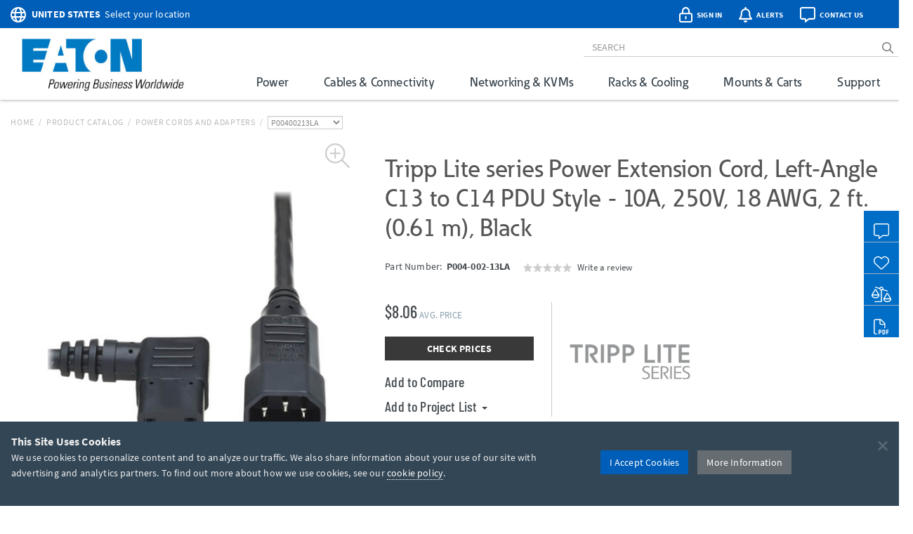

--- FILE ---
content_type: text/html; charset=utf-8
request_url: https://tripplite.eaton.com/standard-computer-power-extension-cord-10a-18awg-iec-320-c14-to-left-angle-iec-320-c13-2-ft~P00400213LA
body_size: 57504
content:
<!DOCTYPE html>
<html lang="en">
<head>

	


<meta charset="utf-8">
<meta name="viewport" content="width=device-width, initial-scale=1, shrink-to-fit=no">

<link rel="prefetch" as="font" href="/assets/fonts/EatonReg.otf" type="font/otf" crossorigin="anonymous"/>
<link rel="prefetch" as="font" href="/assets/fonts/EatonMed.otf" type="font/otf" crossorigin="anonymous"/>
<link rel="prefetch" as="font" href="/assets/fonts/EatonBol.otf" type="font/otf" crossorigin="anonymous"/>

<style>
	@font-face {
		font-family: 'Source Sans Pro';
		src: url('/assets/fonts/SourceSansPro-Regular.ttf');
		font-display: fallback;
	}
	@font-face {
		font-family: 'Source Sans Pro';
		font-weight: 700;
		src: url('/assets/fonts/SourceSansPro-Bold.ttf');
		font-display: fallback;
	}
	@font-face {
		font-family: 'Barlow Condensed';
		src: url('/assets/fonts/BarlowCondensed-Regular.ttf');
		font-display: fallback;
	}
	@font-face {
		font-family: 'Barlow Condensed';
		font-weight: 500;
		src: url('/assets/fonts/BarlowCondensed-Medium.ttf');
		font-display: fallback;
	}
	@font-face{
		font-family: 'Eaton';
		src: url('/assets/fonts/EatonReg.otf');
		font-display: fallback;
	}
	@font-face{
		font-family: 'Eaton Medium';
		src: url('/assets/fonts/EatonMed.otf');
		font-display: fallback;
	}
	@font-face{
		font-family: 'Eaton Bold';
		font-weight: 700;
		src: url('/assets/fonts/EatonBol.otf');
		font-display: fallback;
	}
</style>

<!-- base layout critical path CSS // tripplite.criticalPath.css -->
<style>#header-fluid{background-color:#fff;-webkit-box-shadow:0 1px 4px 0 rgba(0,0,0,0.3);-moz-box-shadow:0 1px 4px 0 rgba(0,0,0,0.3);box-shadow:0 1px 4px 0 rgba(0,0,0,0.3)}#header-fluid a#trippLiteLogoHead{display:block}#header.navbar{border-bottom:0}#header #header-input{width:100%}#header .navbar-brand{padding:10px 15px 5px 0}#header-logo{width:300px}.affix #header #header-logo{display:block;width:140px}#header-content,#header-search,#header-addons,#header-product-lines{display:inline-block}#header-content{display:inline}#header-search-and-addons{text-align:right}#header-search{width:640px}#header-search .form-group{margin-bottom:0}#header-searchbar{padding:3px 12px;font-size:14px;background-color:transparent;border-top:0;border-right:0;border-left:0;-webkit-box-shadow:none;box-shadow:none}#header-searchbar-btn{border:0;background-color:transparent;color:#787c7f;font-weight:900}#header-searchbar-btn:hover{color:#005eb8}#header-searchbar-btn:focus{outline:0}#header-searchbar-btn:active{color:#005eb8;-webkit-box-shadow:none;box-shadow:none}#eyebrow{background-color:#005eb8;color:#fff;height:40px;margin:0 -15px;padding:2px 0}#eyebrow p{margin-bottom:0;font-size:0.85rem}#eyebrow a{color:#fff}#eyebrow #nav-mobile a{color:#005eb8}#crumbs ul,#crumbs,#crumbs li{list-style-type:none;padding:0;margin:8px 0 0 0}#crumbs li{float:left;color:#bbb;text-transform:uppercase;font-size:12px;letter-spacing:.75px}#crumbs li a{display:block;padding:0;text-decoration:none}#crumbs li a:link,#crumbs li a:visited{color:#bbb}#crumbs li a:hover,#crumbs li a:focus{color:#005eb8;text-decoration:underline}#crumbs li.divider{padding-left:.5em;padding-right:.5em;color:#bbb}#crumbs li.dd{padding:0}#crumbs select{font-size:12px;color:#888;padding:0 !important;height:auto;width:auto;line-height:normal}#eaton-country-select{margin-top:3px}</style>

			<style>#large-model-image{margin-bottom:15px;padding:15px}#large-model-image.active:hover{cursor:pointer}#see-all-images{bottom:0;font-size:16px;font-weight:700;left:0;position:absolute}#hidden-thumbnail-carousel{display:none}#model-thumbnail-carousel{display:block;text-align:center}#model-thumbnail-carousel a:hover,#model-thumbnail-carousel a:active,#model-thumbnail-carousel a:focus{text-decoration:none}#model-thumbnail-carousel a img{background-color:#fff;border:1px solid #ccc;margin:0 4px 10px 4px;padding:4px}#model-thumbnail-carousel a img.active,#model-thumbnail-carousel a img:hover{border-color:#005eb8}#model-thumbnail-carousel a:nth-child(n+7){display:none}#carousel-more-button{display:inline-block !important;padding:0 10px;vertical-align:3px}#atf-quick-links{columns:2;column-gap:1rem;margin:30px 0;padding:0 60px}.atf-quick-link{height:38px;margin-bottom:12px;overflow:hidden;-webkit-column-break-inside:avoid;break-inside:avoid;page-break-inside:avoid}.atf-quick-link a{color:#656d73;text-decoration:none}.atf-quick-link i{width:58px}.atf-quick-link svg{font-size:2rem;width:58px}.atf-quick-link span{vertical-align:5px}.atf-quick-link a:hover{color:#005eb8}.atf-quick-link a:hover span{text-shadow:0 0 1px #005eb8}#model-number{margin-top:6px;min-height:64px}#model-number h2{display:inline;font-family:'Source Sans Pro','Arial',sans-serif;font-size:0.9rem;margin-top:5px;white-space:nowrap}#model-number .label.label-new{margin-left:6px;}.label.label-new, .label.label-taa{font-weight:bold;margin-left:4px;vertical-align: middle;}.cta-container{display:flex;margin-bottom:35px}.cta-col{ flex:1;flex-grow:0;flex-shrink:0;flex-basis:33%; text-align:center}#call-to-action{padding-right:25px;text-align:left}#call-to-action a{color:#656d73;text-decoration:none}#call-to-action .btn-orange{background-color:#e75f41;border-color:#e75f41;color:#fff !important}#call-to-action .btn-orange:hover,#call-to-action .btn-orange:active,#call-to-action .btn-orange:focus{background-color:#fff !important;border-color:#e75f41;color:#e75f41 !important}#call-to-action small{font-size:82%;color:#899dab}#call-to-action h2{margin-top:0;font-family:'Source Sans Pro','Arial',sans-serif;font-size:0.9rem;font-weight:700 !important}#call-to-action h5{margin-bottom:0;font-size:1rem;font-weight:500 !important;color:#757b85 !important}#call-to-action .label{padding-top:2px;font-size:50%}#call-to-action .alert{margin-bottom:10px}#cta-avg-price{padding-bottom:20px}#cta-avg-price .h4{font-family:'Barlow Condensed','Arial Narrow',sans-serif}#cta-rating-reviews{margin-left:15px;vertical-align:-5px}a#addToCompare,#favorites-btn-group .dropdown-toggle{color:#454b4f;font-family:'Barlow Condensed','Arial Narrow',sans-serif;font-size:20px;font-weight:500}a#addToCompare:hover,#favorites-btn-group .dropdown-toggle:hover{cursor:pointer}#favorites-btn-group .btn{border:1px solid #656d73;background-color:#fff;color:#656d73}#favorites-btn-group:hover .btn,#favorites-btn-group.open .btn{background-color:#656d73;color:#fff}#favorites-btn-group >.btn+.btn{margin-left:0}#favorites-btn-group .dropdown-menu{margin-top:-2px;border-color:#787c7f}#favorites-btn-group .dropdown-menu .divider{background-color:#787c7f}#favorites-btn-group .dropdown-menu >li >a{margin-top:3px;padding:0 10px 3px 10px}#favorites-btn-group .dropdown-menu >li >a:hover{background-color:initial;text-decoration:underline}#favorites-btn-group .dropdown-menu >li >a.makeInline{padding:0;color:#005eb8}#favorites-btn-group .dropdown-menu >li.withCopy{padding:0px 5px 5px 10px}#above-the-fold-content{margin-top:-5px}#click-to-zoom{position:absolute;top:0;right:20px;cursor:pointer;font-size:1.1rem;color:#ccc !important;z-index:14}#click-to-zoom-xs{position:absolute;right:15px;cursor:pointer;font-size:1.1rem;color:#ccc !important;z-index:14}</style>

<link href="/bundles/common_css?v=dIIBWkZLPiAxq2RmkGWH-Y2J-CNXcC5aUxbFyhT6JC01" rel="stylesheet"/>


<title>C13 to C14 Left Angle Computer Power Cord, 2 ft | Eaton</title> <meta property="og:title" content="C13 to C14 Left Angle Computer Power Cord, 2 ft | Eaton">
<meta name="description" content="Replace that worn-out C13-to-C14 power cable that connects your computer or server to a PDU or UPS. Left-angle C13 plug lets you connect in confined spaces."> <meta property="og:description" content="Replace that worn-out C13-to-C14 power cable that connects your computer or server to a PDU or UPS. Left-angle C13 plug lets you connect in confined spaces.">
<link rel="canonical" href="https://tripplite.eaton.com/standard-computer-power-extension-cord-10a-18awg-iec-320-c14-to-left-angle-iec-320-c13-2-ft~P00400213LA" /> <meta property="og:url" content="https://tripplite.eaton.com/standard-computer-power-extension-cord-10a-18awg-iec-320-c14-to-left-angle-iec-320-c13-2-ft~P00400213LA" />

<meta name="publisher" content="Eaton (tripplite.eaton.com)">
<meta property="og:site_name" content="Eaton Website">
<meta property="og:type" content="website">

	<meta property="og:image" content="https://assets.tripplite.com/large-image/p00400213la-front-l.jpg">
<meta name="referrer" content="origin">




							<script type="application/ld+json">
							{
								"@context": "http://schema.org/",
								"@type": "BreadcrumbList",
								"itemListElement": [
									{
										"@type": "ListItem",
										"position": "1",
										"item": {
											"@id": "https://tripplite.eaton.com/",
											"name": "tripplite.eaton.com"
										}
									},
									{
										"@type": "ListItem",
										"position": "2",
										"item": {
											"@id": "https://tripplite.eaton.com/products/catalog",
											"name": "Products Catalog"
										}
									},
									{
										"@type": "ListItem",
										"position": "3",
										"item": {
											"@id": "https://tripplite.eaton.com/products/power-cords~5",
											"name": "Power Cords and Adapters"
										}
									},
									{
										"@type": "ListItem",
										"position": "4",
										"item": {
											"@id": "https://tripplite.eaton.com/standard-computer-power-extension-cord-10a-18awg-iec-320-c14-to-left-angle-iec-320-c13-2-ft~P00400213LA",
											"name": "P00400213LA"
										}
									}
								]
							}
							</script>
							<script id="productschema" type="application/ld+json">
							{
								"@context": "https://schema.org/",
								"@type": "Product",
								"name": "P004-002-13LA",
								"image": "//assets.tripplite.com/large-image/p00400213la-front-l.jpg",
								"description": "Power Extension Cord, Left-Angle C13 to C14 PDU Style - 10A, 250V, 18 AWG, 2 ft. (0.61 m), Black",
								"sku": "037332156426",
								"mpn": "P00400213LA",
								"brand" : {
									"@type" : "Brand",
									"name" : "Eaton",
									"logo" : "//assets.tripplite.com/core-site-images/eaton-logo.jpg"
								},
								"aggregateRating": {
									"@type": "AggregateRating",
									"ratingValue": "0",
									"ratingCount": "0",
									"bestRating": "5"
								}
							}
							</script>
							<script>
								window.dataLayer = window.dataLayer || [];
								window.dataLayer.push({
									"productLine": "Power Solutions",
									"productGroup": "Power Cords and Adapters",
									"productSubgroup": "PDU and Extension Cords",
									"@context": "http://schema.org/",
									"@type": "Product",
									"modelNumber": "P00400213LA",
									"modelBrand": "EATONTrippLiteSeries"
								});
							</script>

	<script>
		window.dataLayer = window.dataLayer || [];
		window.dataLayer.push({
			"userCountry": "US",
			"eu":          0,
			"pageType":    "Products",
			"pageSubtype": "ProductDetail",
			"language":    "EN"
		});
	</script>
	<script>(function(w,d,s,l,i){w[l]=w[l]||[];w[l].push({'gtm.start':
	new Date().getTime(),event:'gtm.js'});var f=d.getElementsByTagName(s)[0],
	j=d.createElement(s),dl=l!='dataLayer'?'&l='+l:'';j.async=true;j.src=
	'https://www.googletagmanager.com/gtm.js?id='+i+dl;f.parentNode.insertBefore(j,f);
	})(window,document,'script','dataLayer','GTM-NKGDQ23');</script>



<link rel="shortcut icon" type="image/x-icon" href="/favicon.ico">


<link rel="dns-prefetch" href="https://d.la1-c2-ia2.salesforceliveagent.com/">
<link rel="dns-prefetch" href="https://c.la1-c2-ia2.salesforceliveagent.com/">
<link rel="dns-prefetch" href="https://js.klevu.com/">
	

<style id="antiClickjack">
    body { display:none !important; }
</style>

<script type="text/javascript">
    if (self === top) {
        var antiClickjack = document.getElementById("antiClickjack");
        antiClickjack.parentNode.removeChild(antiClickjack);
    } else {
        top.location = self.location;
    }
</script>
	
	<link href="/bundles/productDetail_css?v=yVFbAeIoq_cn832Zy3d0hd0JuxHGGLGzu5-0d1zP34E1" rel="stylesheet"/>



	<link type="text/css" rel="stylesheet" href="/assets/css/lightgallery.css" />
	<link type="text/css" rel="stylesheet" href="/assets/css/lg-zoom.css" />
	<link type="text/css" rel="stylesheet" href="/assets/css/lg-thumbnail.css" />

	
	<style>
		.lg-video-cont {
			transform: none !important;
			will-change: unset !important;
		}
		.lg-outer video {
			height: 720px;
			left: 10%;
			position: absolute;
			top: 10%;
			width: 1170px;
		}

		/* XS */
		@media screen and (max-width: 737.98px){
			.lg-outer video {
				height: 335px;
				left: 6%;
				top: 5%;
				width: 480px;
			}
		}

		/* SM */
		@media screen and (min-width: 738px) and (max-width: 959.98px){
			.lg-outer video {
				height: 480px;
				left: 11%;
				top: 5%;
				width: 512px;
			}
		}

		/* MD */
		@media screen and (min-width: 960px) and (max-width: 1279.98px){
			.lg-outer video {
				height: 600px;
				left: 12%;
				top: 12%;
				width: 800px;
			}
		}
	</style>


		<style>
			.pr-review-snapshot-block-container, .pr-review-snapshot-msq-container { display: flex !important; }
		</style>

		<style>
			#prefooter { display: none !important; }
		</style>

</head>
<body>
	

    <noscript><iframe src="https://www.googletagmanager.com/ns.html?id=GTM-NKGDQ23"
    height="0" width="0" style="display:none;visibility:hidden"></iframe></noscript>

    

<div id="printHeader" class="row"><div id="printHeaderLeft" class="col-md-6"><br /><img class="text-left" id="tlLogo" src="https://assets.tripplite.com/core-site-images/eaton-logo.jpg" alt="tripplite.eaton.com" width="151" height="49" /></div><div id="printHeaderRight" class="col-md-6 text-right"><address>Eaton<br />10000 Woodward Avenue<br />Woodridge, Illinois 60517<br /><span class="m-Right5" title="telephone"><i class="fal fa-phone"></i></span> <strong>+1 773-869-1776</strong><br /><span class="m-Right5" title="fax"><i class="fal fa-fax"></i></span> <strong>+1 (773) 869-1329</strong><br /><span class="m-Right5" title="email"><i class="fal fa-envelope"></i></span> <strong>cpdipresaleshelp@eaton.com</strong></address></div></div>

    <div id="header-fluid" class="container-fluid" data-spy="affix" data-offset-top="36">
		


<div id="eyebrow">
	<div class="container">
		<div class="row">
			<div class="col-xs-7 col-sm-6">
				<div id="eaton-country-select">
					<span class="addon-icon"><i class="far fa-globe"></i></span>

							<span class="addon-text-loc"><a id="countrySwitcherEyebrow" class="gtmHeaderLink" href="javascript:void(0);" data-toggle="popover"><strong class="ucase">United States</strong><span class="hidden-xs">&nbsp;&nbsp;Select your location</span></a></span>

					<div id="countryMenuEyebrow" style="display:none;">
						<select id="countryListEyebrow" class="form-control" onchange="utilities.switchCountry('Eyebrow');">
									<option value="AF">Afghanistan</option>
									<option value="AL">Albania</option>
									<option value="DZ">Algeria</option>
									<option value="AS">American Samoa</option>
									<option value="AO">Angola</option>
									<option value="AG">Antigua &amp; Barbuda</option>
									<option value="AR">Argentina</option>
									<option value="AM">Armenia/Հայաստան</option>
									<option value="AW">Aruba</option>
									<option value="AU">Australia</option>
									<option value="AT">Austria</option>
									<option value="AZ">Azerbaijan/Azərbaycan</option>
									<option value="BS">Bahamas</option>
									<option value="BH">Bahrain</option>
									<option value="BD">Bangladesh</option>
									<option value="BB">Barbados</option>
									<option value="BY">Belarus/Беларусь</option>
									<option value="BE">Belgium</option>
									<option value="BZ">Belize</option>
									<option value="BJ">Benin</option>
									<option value="BM">Bermuda</option>
									<option value="BO">Bolivia</option>
									<option value="BA">Bosnia &amp; Herzegovina</option>
									<option value="BW">Botswana</option>
									<option value="BR">Brazil</option>
									<option value="BG">Bulgaria</option>
									<option value="BF">Burkina Faso</option>
									<option value="KH">Cambodia</option>
									<option value="CM">Cameroon</option>
									<option value="CA">Canada</option>
									<option value="KY">Cayman Islands</option>
									<option value="CF">Central African Republic</option>
									<option value="TD">Chad</option>
									<option value="CL">Chile</option>
									<option value="CN">China</option>
									<option value="CO">Colombia</option>
									<option value="KM">Comoros</option>
									<option value="CG">Congo, Republic of</option>
									<option value="CK">Cook Islands</option>
									<option value="CR">Costa Rica</option>
									<option value="CI">Cote d&#39;Ivoire</option>
									<option value="HR">Croatia</option>
									<option value="CW">Cura&#231;ao</option>
									<option value="CY">Cyprus</option>
									<option value="CZ">Czech Republic</option>
									<option value="DK">Denmark</option>
									<option value="DJ">Djibouti</option>
									<option value="DM">Dominica</option>
									<option value="DO">Dominican Republic</option>
									<option value="TL">East Timor</option>
									<option value="EC">Ecuador</option>
									<option value="EG">Egypt</option>
									<option value="SV">El Salvador</option>
									<option value="EE">Estonia</option>
									<option value="ET">Ethiopia</option>
									<option value="FJ">Fiji</option>
									<option value="FI">Finland</option>
									<option value="FR">France</option>
									<option value="GF">French Guyana</option>
									<option value="PF">French Polynesia</option>
									<option value="GA">Gabon</option>
									<option value="GE">Georgia</option>
									<option value="DE">Germany</option>
									<option value="GH">Ghana</option>
									<option value="GR">Greece</option>
									<option value="GL">Greenland</option>
									<option value="GD">Grenada</option>
									<option value="GU">Guam</option>
									<option value="GT">Guatemala</option>
									<option value="GG">Guernsey</option>
									<option value="GN">Guinea</option>
									<option value="GY">Guyana</option>
									<option value="HT">Haiti</option>
									<option value="HN">Honduras</option>
									<option value="HU">Hungary</option>
									<option value="IS">Iceland</option>
									<option value="IN">India</option>
									<option value="ID">Indonesia</option>
									<option value="IQ">Iraq</option>
									<option value="IE">Ireland</option>
									<option value="IM">Isle of Man</option>
									<option value="IL">Israel</option>
									<option value="IT">Italy</option>
									<option value="JM">Jamaica</option>
									<option value="JP">Japan</option>
									<option value="JE">Jersey</option>
									<option value="JO">Jordan</option>
									<option value="KZ">Kazakhstan/Казахстан</option>
									<option value="KE">Kenya</option>
									<option value="KI">Kiribati</option>
									<option value="XK">Kosovo</option>
									<option value="KW">Kuwait</option>
									<option value="KG">Kyrgyzstan/Кыргызстан</option>
									<option value="LV">Latvia</option>
									<option value="LB">Lebanon</option>
									<option value="LS">Lesotho</option>
									<option value="LY">Libya</option>
									<option value="LI">Liechtenstein</option>
									<option value="LT">Lithuania</option>
									<option value="LU">Luxembourg</option>
									<option value="MK">Macedonia/Македонија</option>
									<option value="MG">Madagascar</option>
									<option value="MW">Malawi</option>
									<option value="MY">Malaysia</option>
									<option value="MV">Maldives</option>
									<option value="ML">Mali</option>
									<option value="MT">Malta</option>
									<option value="MU">Mauritius</option>
									<option value="MX">M&#233;xico</option>
									<option value="MD">Moldova</option>
									<option value="MC">Monaco</option>
									<option value="MN">Mongolia</option>
									<option value="ME">Montenegro</option>
									<option value="MA">Morocco</option>
									<option value="MZ">Mozambique</option>
									<option value="MM">Myanmar</option>
									<option value="NA">Namibia</option>
									<option value="NP">Nepal</option>
									<option value="NL">Netherlands</option>
									<option value="AN">Netherlands Antilles</option>
									<option value="NC">New Caledonia</option>
									<option value="NZ">New Zealand</option>
									<option value="NI">Nicaragua</option>
									<option value="NE">Niger</option>
									<option value="NG">Nigeria</option>
									<option value="NU">Niue</option>
									<option value="NO">Norway</option>
									<option value="OM">Oman</option>
									<option value="PK">Pakistan</option>
									<option value="PS">Palestinian Territory</option>
									<option value="PA">Panam&#225;</option>
									<option value="PG">Papua New Guinea</option>
									<option value="PY">Paraguay</option>
									<option value="PE">Per&#250;</option>
									<option value="PH">Philippines</option>
									<option value="PL">Poland</option>
									<option value="PT">Portugal</option>
									<option value="PR">Puerto Rico</option>
									<option value="QA">Qatar</option>
									<option value="RO">Romania</option>
									<option value="RU">Russia/Россия</option>
									<option value="RW">Rwanda</option>
									<option value="SH">Saint Helena</option>
									<option value="KN">Saint Kitts and Nevis</option>
									<option value="VC">Saint Vincent and the Grenadines</option>
									<option value="WS">Samoa</option>
									<option value="SA">Saudi Arabia</option>
									<option value="SN">Senegal</option>
									<option value="RS">Serbia</option>
									<option value="SG">Singapore</option>
									<option value="SK">Slovakia</option>
									<option value="SI">Slovenia</option>
									<option value="SB">Solomon Islands</option>
									<option value="SO">Somalia</option>
									<option value="ZA">South Africa</option>
									<option value="KR">South Korea</option>
									<option value="ES">Spain/Espa&#241;a</option>
									<option value="LK">Sri Lanka</option>
									<option value="SR">Suriname</option>
									<option value="SE">Sweden</option>
									<option value="CH">Switzerland</option>
									<option value="TW">Taiwan</option>
									<option value="TJ">Tajikistan/Тоҷикистон</option>
									<option value="TZ">Tanzania</option>
									<option value="TH">Thailand</option>
									<option value="TG">Togo</option>
									<option value="TO">Tonga</option>
									<option value="TT">Trinidad &amp; Tobago</option>
									<option value="TN">Tunisia</option>
									<option value="TR">Turkey</option>
									<option value="TM">T&#252;rkmenistan</option>
									<option value="VI">U.S. Virgin Islands</option>
									<option value="UG">Uganda</option>
									<option value="UA">Ukraine/Україна</option>
									<option value="AE">United Arab Emirates</option>
									<option value="GB">United Kingdom</option>
									<option selected="selected" value="US">United States</option>
									<option value="UY">Uruguay</option>
									<option value="UZ">Uzbekistan/Ўзбекистон</option>
									<option value="VU">Vanuatu</option>
									<option value="VE">Venezuela</option>
									<option value="VN">Vietnam</option>
									<option value="YE">Yemen</option>
									<option value="ZM">Zambia</option>
									<option value="ZW">Zimbabwe</option>
						</select>
					</div>
				</div>
			</div>
			<div class="col-xs-5 col-sm-6 text-right">
				<div id="header-addons">
					<div id="addon-account" class="addon">
						<a id="header-account" class="modal-account-link gtmNav" title="account" data-destination="account" data-toggle="modal" data-target="#popMyAccount" data-account-href="">
								<span class="addon-icon"><i class="far fa-lock-alt"></i></span>
							<span id="header-account-text" class="addon-text"></span>
							<input type="hidden" id="text-sign-in" value="Sign In" />
							<input type="hidden" id="text-account" value="Account" />
						</a>
					</div>
					<div id="addon-alerts" class="addon dropdown">
						<span id="header-alert" class="clickMe" data-toggle="dropdown">
							<span class="addon-icon"><i class="far fa-bell"></i></span>
							<span id="alerts-counter" class="fa-layers-counter"></span>
							<span class="addon-text">Alerts</span>
							<input type="hidden" id="alert1typeName" value="New Product Announcement" />
							<input type="hidden" id="alert2typeName" value="Sales Resource" />
							<input type="hidden" id="alert3typeName" value="New Products" />
							<input type="hidden" id="alert4typeName" value="Software Download" />
							<input type="hidden" id="alert5typeName" value="New Product Brochures" />
							<input type="hidden" id="alert6typeName" value="New Press Releases" />
							<input type="hidden" id="noNewAlerts" value="No new Alerts" />
						</span>
						<ul class="dropdown-menu dropdown-menu-right">
							<div id="alerts-box"></div>
							<div class="m-Bottom0 well well-sm text-center">
								<div id="clear-all-alerts" class="btn btn-grey btn-sm invert">Clear All</div>
							</div>
						</ul>
					</div>
					<div id="addon-chat" class="addon">
						<span id="header-chat" class="clickMe gtmNav" data-destination="">
							<span class="addon-icon"><i class="far fa-comment-alt"></i></span>
							<span class="addon-text">Contact Us</span>
						</span>
					</div>
					<div id="addon-search" class="addon hidden-sm hidden-md">
						<span id="trigger-search-mobile" class="clickMe">
							<span class="addon-icon">
								<span id="mobile-search-icon"><i class="far fa-search"></i></span>
								<span id="mobile-close-search-icon" style="padding: 0 5px 0 4px;"><i class="far fa-times"></i></span>
							</span>
						</span>
					</div>
					<div id="addon-nav" class="addon cd-dropdown-wrapper">
						<a id="trigger-nav-mobile" class="hidden-md hidden-lg cd-dropdown-trigger clickMe gtmNav" title="menu" data-target="#nav-mobile" data-destination="products">
							<span class="hamburger-menu"><i class="fas fa-bars"></i></span>
						</a>
						<nav id="nav-mobile" class="cd-dropdown">
							<h2>MENU</h2>
							<a class="cd-close" data-target="#nav-mobile">Close</a>
							<ul class="cd-dropdown-content">
								<li class="main-level has-children hidden-lg">
									<a class="gtmNav" data-destination="products">PRODUCTS</a>
									<ul class="cd-secondary-dropdown is-hidden">
										<li class="go-back"><a class="clickMe">PRODUCTS</a></li>
										<li class="has-children">
											<a class="primary-group gtmNavPL" data-destination="power">Power</a>
											<ul id="default-ul" class="cd-secondary-dropdown is-hidden">
												<span class="h2">Power</span>
												<li class="go-back"><a class="clickMe">POWER</a></li>
												<li class="has-children">



	<a class="h3 top-level">UPS Systems</a>
	<ul class="is-hidden">
		<li class="go-back"><a class="clickMe">UPS Systems</a></li>
		<li class="sgGroup">
			<a class="h4 sgHead hidden-xs hidden-sm gtmNavPG" href="/products/ups-battery-backup~11" data-destination="UPS Battery Backup">Single Phase UPS</a>
			<span class="h4 sgHead hidden-md hidden-lg">Single Phase UPS</span>
			<ol class="sg">
				<li><a class="gtmNavPG" href="/pages/tripp-lite-single-phase-ups-systems-overview" data-destination="Eaton single phase ups systems overview">Overview</a></li>

					<li><a class="gtmNavPSG" href="/products/ups-battery-backup-home-office-desktop~11-54" data-destination="Home/Office">Home Office</a></li>

				<li><a class="gtmNavPSG" href="/products/ups-battery-backup-network-server~11-1417" data-destination="Network and Server">Network and Server</a></li>
				<li><a class="gtmNavPSG" href="/products/ups-battery-backup-critical-systems~11-56" data-destination="Critical Business Systems">Critical Business Systems</a></li>
				<li><a class="gtmNavPSG" href="/products/ups-battery-backup-cloud-connected~11-1528" data-destination="Cloud-Connected">Cloud Connected</a></li>
				<li><a class="gtmNavPSG" href="/products/ups-battery-backup-industrial~11-1472" data-destination="Industrial">Industrial</a></li>
				<li><a class="gtmNavPSG" href="/products/ups-battery-backup-retail-hospital-gaming-extreme-temp~11-1512" data-destination="Special Applications">Special Applications</a></li>
			</ol>
		</li>
		<li><a class="h3 standalone gtmNavPG" href="/products/ups-battery-packs~16" data-destination="UPS Battery Packs">Battery Packs</a></li>
		<li><a class="h3 standalone gtmNavTool" href="/products/ups-replacement-batteries~17?tab=2" data-destination="UPS Replacement Batteries">Replacement Batteries</a></li>
		<li><a class="h3 standalone gtmNavPSG" href="/products/accessories-ups-system-accessories~372-1430" data-destination="UPS">UPS Accessories</a></li>
	</ul>
	<a class="h3 top-level gtmNavPG" href="/products/power-cords~5" data-destination="Power Cords and Adapters">Power Cords &amp; Adapters<span class="angle-right"><i class="fal fa-angle-right"></i></span></a>
	<ul class="is-hidden">
		<li class="go-back"><a class="clickMe">Power Cords &amp; Adapters</a></li>
		<li class="sgGroup">
			<ol class="sg">
				<li><a class="gtmNavPSG" href="/products/power-cords-standard~5-32" data-destination="Power Cords">Power Cords</a></li>
				<li><a class="gtmNavPSG" href="/products/power-cords-extension~5-31?46032=PDU" data-destination="PDU and Extension Cords">PDU Power Cords</a></li>
				<li><a class="gtmNavPSG" href="/products/power-cords-extension~5-31?1080=5-15P" data-destination="PDU and Extension Cords">Extension Cords</a></li>
				<li><a class="gtmNavPSG" href="/products/power-cords-adapter~5-30" data-destination="Adapter Cords">Power Adapters</a></li>
				<li><a class="gtmNavPSG" href="/products/power-cords-hospital-medical~5-34" data-destination="Hospital-Grade">Hospital-Grade Cords</a></li>
				<li><a class="gtmNavPSG" href="/products/power-cords-splitters~5-33" data-destination="Splitters">Splitters</a></li>
			</ol>
		</li>
	</ul>

												</li>
												<li class="has-children">



	<a class="h3 top-level gtmNavPG" href="/products/power-distribution-units-pdus~15" data-destination="Power Distribution Units (PDUs)">
					Power Distribution (PDU<span>s</span>)
				<span class="angle-right"><i class="fal fa-angle-right"></i></span></a>
	<ul class="is-hidden">
		<li class="go-back"><a class="clickMe">
					Power Distribution (PDU<span>s</span>)
				</a></li>
		<li class="sgGroup">
			<a class="h4 sgHead hidden-xs hidden-sm gtmNavPG" href="/products/power-distribution-units-pdus~15?1697=Single-Phase" data-destination="Power Distribution Units (PDUs)">Single Phase PDU</a>
			<span class="h4 sgHead hidden-md hidden-lg">Single Phase PDU</span>
			<ol class="sg">
				<li><a class="gtmNavPG" href="/pages/power-distribution-units-overview?tab=1" data-destination="power distribution units overview">Overview</a></li>
				<li><a class="gtmNavPSG" href="/products/power-distribution-units-pdus-basic~15-67?1697=Single-Phase" data-destination="Basic">Basic</a></li>
				<li><a class="gtmNavPSG" href="/products/power-distribution-units-pdus-metered~15-68?1697=Single-Phase" data-destination="Local Metered">Local Metered</a></li>
				<li><a class="gtmNavPSG" href="/products/power-distribution-units-pdus-monitored~15-69?1697=Single-Phase" data-destination="Monitored">Monitored</a></li>
				<li><a class="gtmNavPSG" href="/products/power-distribution-units-pdus-switched~15-70?1697=Single-Phase" data-destination="Switched">Switched</a></li>
				<li><a class="gtmNavPSG" href="/products/power-distribution-units-pdus-managed~15-1464" data-destination="Managed">Managed</a></li>
				<li><a class="gtmNavPSG" href="/products/power-distribution-units-pdus-hot-swap~15-71?1697=Single-Phase" data-destination="Hot-Swap">Hot-Swap</a></li>
				<li><a class="gtmNavPSG" href="/products/power-distribution-units-pdus-auto-transfer-switch~15-72?1697=Single-Phase" data-destination="Auto-Transfer Switch">Auto Transfer Switch</a></li>
				<li class="hidden-md hidden-lg"><a class="gtmNavPG" href="/products/power-distribution-units-pdus~15?1697=Single-Phase" data-destination="Power Distribution Units (PDUs)">Show All</a></li>
			</ol>
		</li>
		<li class="sgGroup">
			<a class="h4 sgHead hidden-xs hidden-sm gtmNavPG" href="/products/power-distribution-units-pdus~15?1697=3-Phase" data-destination="Power Distribution Units (PDUs)">3-Phase PDU</a>
			<span class="h4 sgHead hidden-md hidden-lg">3-Phase PDU</span>
			<ol class="sg">
				<li><a class="gtmNavPG" href="/pages/power-distribution-units-overview?tab=4" data-destination="power distribution units overview">Overview</a></li>
				<li><a class="gtmNavPSG" href="/products/power-distribution-units-pdus-metered~15-68?1697=3-Phase" data-destination="Local Metered">Local Metered</a></li>
				<li><a class="gtmNavPSG" href="/products/power-distribution-units-pdus-monitored~15-69?1697=3-Phase" data-destination="Monitored">Monitored</a></li>
				<li><a class="gtmNavPSG" href="/products/power-distribution-units-pdus-switched~15-70?1697=3-Phase" data-destination="Switched">Switched</a></li>
				<li><a class="gtmNavPSG" href="/products/power-distribution-units-pdus-auto-transfer-switch~15-72?1697=3-Phase" data-destination="Auto-Transfer Switch">Auto Transfer Switch</a></li>
				<li class="hidden-md hidden-lg"><a class="gtmNavPG" href="/products/power-distribution-units-pdus~15?1697=3-Phase" data-destination="Power Distribution Units (PDUs)">Show All</a></li>
			</ol>
		</li>
		<li><a class="h3 standalone gtmNavPSG" href="/products/accessories-pdu-accessories~372-1437" data-destination="PDUs">PDU Accessories</a></li>
	</ul>

												</li>
												<li class="has-children">



	<a class="h3 top-level">Charging Solutions</a>
	<ul class="is-hidden">
		<li class="go-back"><a class="clickMe">Charging Solutions</a></li>

		<a class="h3 standalone gtmNavPG" href="/products/charging-stations-charging-carts~268" data-destination="Charging Stations &amp; Carts">Charging Stations &amp; Carts</a>

		<li class="sgGroup">
			<a class="h4 sgHead hidden-xs hidden-sm gtmNavPG" href="/products/usb-chargers~269" data-destination="USB &amp; Wireless Chargers">USB Chargers</a>
			<span class="h4 sgHead hidden-md hidden-lg">USB Chargers</span>
			<ol class="sg">
				<li><a class="gtmNavPSG" href="/products/usb-chargers-wall-chargers-power-adapters~269-971" data-destination="Wall Chargers">Wall Chargers</a></li>
				<li><a class="gtmNavPSG" href="/products/usb-chargers-car-chargers~269-972" data-destination="Car Chargers">Car Chargers</a></li>
				<li><a class="gtmNavPSG" href="/products/usb-chargers-wireless-chargers~269-973" data-destination="Wireless/Magnetic Chargers">Wireless Chargers</a></li>
				<li><a class="gtmNavPSG" href="/products/usb-chargers-multi-device-chargers~269-1248" data-destination="Multi-Device Chargers">Multi-Device Chargers</a></li>
				<li><a class="gtmNavPSG" href="/products/usb-chargers-portable-power-banks~269-974" data-destination="Portable Power Banks">Portable Power Banks</a></li>
				<li><a class="gtmNavPSG" href="/products/usb-chargers-surge-protector-with-charging-port~269-969" data-destination="Charging Surge Protectors">Surge Protectors With Charging</a></li>
				<li><a class="gtmNavPSG" href="/products/usb-chargers-power-strip-with-charging-port~269-970" data-destination="Charging Power Strips">Power Strips With Charging</a></li>
				<li><a class="gtmNavPG" href="/products/lightning-charging-cables~258"      data-destination="Lightning Charging Cables">Lightning Charging Cables</a></li>
				<li><a class="gtmNavPSG" href="/products/usb-cables~264-948,949,950" data-destination="usb charging cables">USB Charging Cables</a></li>
			</ol>
		</li>
	</ul>
	<a class="h3 top-level gtmNavPG" href="/products/power-strips~20" data-destination="Power Strips">Power Strips<span class="angle-right"><i class="fal fa-angle-right"></i></span></a>
	<ul class="is-hidden">
		<li class="go-back"><a class="clickMe">Power Strips</a></li>
		<li class="sgGroup">
			<ol class="sg">
				<li><a class="gtmNavPSG" href="/products/power-strips-home-office~20-89" data-destination="Home/Office">Home Office</a></li>
				<li><a class="gtmNavPSG" href="/products/power-strips-industrial-commercial~20-91" data-destination="Industrial/Commercial">Industrial/Commercial</a></li>
				<li><a class="gtmNavPSG" href="/products/power-strips-hospital-medical~20-90" data-destination="Hospital/Medical">Hospital/Medical</a></li>
				<li><a class="gtmNavPSG" href="/products/power-strips-bench-cabinet~20-88" data-destination="Bench/Cabinet">Bench/Cabinet</a></li>
				<li><a class="gtmNavPSG" href="/products/power-strips-network-server~20-92" data-destination="Network/Server">Network/Server</a></li>
				<li><a class="gtmNavPSG" href="/products/power-strips-safety~20-93" data-destination="Safety">Safety</a></li>
			</ol>
		</li>
	</ul>





	<a class="h3 top-level gtmNavPG" href="/products/power-cords~5" data-destination="Power Cords and Adapters">Power Cords<span class="angle-right"><i class="fal fa-angle-right"></i></span></a>
	<ul class="is-hidden">
		<li class="go-back"><a class="clickMe">Power Cords</a></li>
		<li class="sgGroup">
			<ol class="sg">
				<li><a class="gtmNavPSG" href="/products/power-cords-standard~5-32" data-destination="Power Cords">Desktop PC</a></li>
				<li><a class="gtmNavPSG" href="/products/power-cords-extension~5-31" data-destination="PDU and Extension Cords">PDUs</a></li>
				<li><a class="gtmNavPSG" href="/products/power-cords-adapter~5-30" data-destination="Adapter Cords">Adapter Cords</a></li>
				<li><a class="gtmNavPSG" href="/products/power-cords-hospital-medical~5-34" data-destination="Hospital-Grade">Hospital</a></li>
				<li><a class="gtmNavPSG" href="/products/power-cords-splitters~5-33" data-destination="Splitters">Splitters</a></li>
				<li><a class="gtmNavPSG" href="/products/power-cords~5" data-destination="NOT SET">Internal PC</a></li>
			</ol>
		</li>
	</ul>

												</li>
												<li class="has-children">



	<a class="h3 top-level gtmNavPG" href="/products/surge-protectors~19" data-destination="Surge Protectors">Surge Protectors<span class="angle-right"><i class="fal fa-angle-right"></i></span></a>
	<ul class="is-hidden">
		<li class="go-back"><a class="clickMe">Surge Protectors</a></li>
		<li class="sgGroup">
			<ol class="sg">
				<li><a class="gtmNavPSG" href="/products/surge-protectors-premium-isobar~19-82" data-destination="Premium Isobar">Isobar</a></li>
				<li><a class="gtmNavPSG" href="/products/surge-protectors-standard~19-85" data-destination="Standard">Standard</a></li>
				<li><a class="gtmNavPSG" href="/products/surge-protectors-audio-video~19-78" data-destination="Audio/Video">Audio/Video</a></li>
					<li><a class="gtmNavPSG" href="/products/surge-protectors-hospital-medical~19-80" data-destination="Hospital/Medical">Hospital</a></li>
				<li><a class="gtmNavPSG" href="/products/surge-protectors-mobile~19-83" data-destination="Mobile">Mobile</a></li>
					<li><a class="gtmNavPSG" href="/products/surge-protectors-safety~19-86" data-destination="Safety">Safety</a></li>
					<li class="hidden-md hidden-lg"><a class="gtmNavPSG" href="/products/surge-protectors-energy-saving~19-79" data-destination="Energy-Saving">Energy Saving</a></li>
					<li class="hidden-md hidden-lg"><a class="gtmNavPSG" href="/products/surge-protectors-industrial-commercial~19-81" data-destination="Industrial/Commercial">Industrial</a></li>
				<li class="hidden-md hidden-lg"><a class="gtmNavPSG" href="/products/surge-protectors-rack-mount~19-84" data-destination="Rack Mount">Network</a></li>
				<li><a class="gtmNavPSG" href="/products/surge-protectors-ethernet-network-video~19-87" data-destination="Network/Video">Network/Serial</a></li>
				<li><a class="gtmNavPG" href="/products/surge-protectors~19?1927=USB%20Charging" data-destination="Surge Protectors">With USB Charging</a></li>
			</ol>
		</li>
	</ul>





	<a class="h3 top-level gtmNavPG" href="/products/power-strips~20" data-destination="Power Strips">Power Strips<span class="angle-right"><i class="fal fa-angle-right"></i></span></a>
	<ul class="is-hidden">
		<li class="go-back"><a class="clickMe">Power Strips</a></li>
		<li class="sgGroup">
			<ol class="sg">
				<li><a class="gtmNavPSG" href="/products/power-strips-home-office~20-89" data-destination="Home/Office">Home or Office</a></li>
				<li><a class="gtmNavPSG" href="/products/power-strips-hospital-medical~20-90" data-destination="Hospital/Medical">Hospital</a></li>
				<li><a class="gtmNavPSG" href="/products/power-strips-industrial-commercial~20-91" data-destination="Industrial/Commercial">Industrial</a></li>
				<li><a class="gtmNavPSG" href="/products/power-strips-network-server~20-92" data-destination="Network/Server">Network/Server</a></li>
				<li><a class="gtmNavPSG" href="/products/power-strips-safety~20-93" data-destination="Safety">Safety</a></li>
				<li><a class="gtmNavPSG" href="/products/power-strips-bench-cabinet~20-88" data-destination="Bench/Cabinet">Bench/Under Cabinet</a></li>
				<li><a class="gtmNavPSG" href="/products/power-strips~20" data-destination="NOT SET">Accessories</a></li>
			</ol>
		</li>
	</ul>

												</li>
												<li class="has-children">



	<a class="h3 top-level gtmNavPG" href="/products/power-inverters~18" data-destination="Power Inverters">Power Inverters<span class="angle-right"><i class="fal fa-angle-right"></i></span></a>
	<ul class="is-hidden">
		<li class="go-back"><a class="clickMe">Power Inverters</a></li>
		<li class="sgGroup">
			<ol class="sg">
				<li><a class="gtmNavPSG" href="/products/power-inverters-mobile~18-73" data-destination="Portable Inverters">Mobile</a></li>
				<li><a class="gtmNavPSG" href="/products/power-inverters-compact~18-74" data-destination="Compact">Compact</a></li>
				<li><a class="gtmNavPSG" href="/products/power-inverters-heavy-duty~18-75" data-destination="Heavy-Duty">Heavy-Duty</a></li>
				<li><a class="gtmNavPSG" href="/products/power-inverters-inverter-chargers~18-76" data-destination="Inverter/Chargers">Inverter/Chargers</a></li>
				<li><a class="gtmNavPSG" href="/products/power-inverters-pure-sine-wave~18-77" data-destination="Pure Sine Wave">Pure Sine Wave</a></li>
				<li><a class="gtmNavPSG" href="/products/power-inverters-hospital-cart-power-supply~18-856" data-destination="Hospital Cart Power Supplies">Hospital Cart Power</a></li>
			</ol>
		</li>
		<li><a class="h3 standalone gtmNavPSG" href="/products/accessories-power-inverter-accessories~372-1434" data-destination="Power Inverters">Power Inverter Accessories</a></li>
	</ul>

												</li>
												<li class="see-all">
													<hr />
													<a class="gtmNavTool" href="/products/cross-reference" title="competitor cross-reference" data-destination="competitor cross reference">Competitor Cross Reference</a>
												</li>
												<li class="see-all"><a class="gtmNavTool" href="/products/power-cords~5?tab=1" title="power cord product matrix" data-destination="power cord product matrix">Power Cord Matrix</a></li>
												<li class="see-all"><a class="gtmNavTool" href="/products/battery-finder" title="UPS battery finder" data-destination="battery finder">UPS Battery Finder</a></li>
												<li class="see-all"><a class="gtmNavTool" href="/products/management-solutions-overview" title="poweralert software" data-destination="management solutions overview">PowerAlert Software</a></li>
											</ul>
										</li>
										<li class="has-children">
											<a class="primary-group gtmNavPL" data-destination="cables and connectivity">Cables &amp; Connectivity</a>
											<ul class="cd-secondary-dropdown is-hidden">
												<span class="h2">Cables &amp; Connectivity</span>
												<li class="go-back"><a class="clickMe">CABLES &amp; CONNECTIVITY</a></li>

												<li class="has-children">



	<a class="h3 top-level">Copper Networks</a>
	<ul class="is-hidden">
		<li class="go-back"><a class="clickMe">Copper Networks</a></li>
		<li class="sgGroup">
			<ol class="sg">
				<li><a class="gtmNavPG" href="/products/copper-network-cables~276" data-destination="Copper Network Cables">All Cables</a></li>
				<li><a class="gtmNavPSG" href="/products/copper-network-cables-cat8~276-988" data-destination="Cat8 Cables">Cat8 Cables</a></li>
				<li><a class="gtmNavPSG" href="/products/copper-network-cables-cat6a~276-989" data-destination="Cat6a Cables">Cat6a Cables</a></li>
				<li><a class="gtmNavPSG" href="/products/copper-network-cables-cat6~276-990" data-destination="Cat6 Cables">Cat6 Cables</a></li>
				<li><a class="gtmNavPSG" href="/products/copper-network-cables-cat5e~276-991" data-destination="Cat5e Cables">Cat5e Cables</a></li>
				<li><a class="gtmNavPSG" href="/products/copper-network-cables-m12-industrial-m12-patch-cables~276-1393" data-destination="M12 Cables">M12 Cables</a></li>
				<li><a class="gtmNavPSG" href="/products/copper-network-cables-t1-access-control~276-993" data-destination="T1 and Access Control Cables">T1 Cables</a></li>
				<li><a class="gtmNavPG" href="/products/cisco-console-rollover-cables~348" data-destination="Cisco Console Rollover Cables">Rollover Cables</a></li>
				<li><a class="gtmNavPSG" href="/products/copper-network-cables-bulk~276-1056" data-destination="Bulk Cable">Bulk Cable</a></li>
				<li><a class="gtmNavPSG" href="/products/copper-network-cables-outdoor-cables~276-1332" data-destination="Outdoor Cables">Outdoor Cables</a></li>
				<li><a class="gtmNavPSG" href="/products/network-adapters~336-1268,1269" data-destination="copper network adapters">Network Adapters</a></li>
				<li><a class="gtmNavPSG" href="/products/couplers-copper~296-1025" data-destination="Copper Couplers">Couplers</a></li>
				<li><a class="gtmNavPSG" href="/products/patch-panels-keystone-jacks-copper-panels~9-41" data-destination="Copper Panels">Patch Panels</a></li>
				<li><a class="gtmNavPSG" href="/products/patch-panels-keystone-jacks-keystone-jacks~9-43" data-destination="Keystone Jacks">Keystone Jacks</a></li>
			</ol>
		</li>
		<li><a class="h3 standalone gtmNavPG" href="/products/power-over-ethernet-poe~360" data-destination="Power over Ethernet (PoE)">Power Over Ethernet (PoE)</a></li>
		<li><a class="h3 standalone gtmNavPG" href="/products/faceplates-boxes~280" data-destination="Faceplates &amp; Boxes">Faceplates &amp; Boxes</a></li>
		<li><a class="h3 standalone gtmNavPG" href="/products/tools-testers~6" data-destination="Network Tools &amp; Testers">Tools &amp; Testers</a></li>
	</ul>

												</li>

												<li class="has-children">



	<a class="h3 top-level">Fiber Networks</a>
	<ul class="is-hidden">
		<li class="go-back"><a class="clickMe">Fiber Networks</a></li>
		<li class="sgGroup">
			<ol class="sg">
				<li><a class="gtmNavPG" href="/products/fiber-network-cables~277" data-destination="Fiber Network Cables">All Cables</a></li>
				<li><a class="gtmNavPSG" href="/products/fiber-network-cables-singlemode~277-995" data-destination="Singlemode">Singlemode Cables</a></li>
				<li><a class="gtmNavPSG" href="/products/fiber-network-cables-multimode~277-996" data-destination="Multimode">Multimode Cables</a></li>
				<li><a class="gtmNavPSG" href="/products/fiber-network-cables-mode-conditioning~277-997" data-destination="Mode Conditioning">Mode Conditioning Cables</a></li>
				<li><a class="gtmNavPSG" href="/products/fiber-network-cables-mtp-mpo~277-1044" data-destination="MTP/MPO">MTP/MPO Cables</a></li>
				<li><a class="gtmNavPG" href="/products/fiber-traffic-access-points-taps~368" data-destination="Fiber Network TAPs">Traffic Access Points (TAPs)</a></li>
				<li><a class="gtmNavPSG" href="/products/network-adapters-fiber~336-1270" data-destination="Fiber">Network Adapters</a></li>
				<li><a class="gtmNavPSG" href="/products/couplers-fiber~296-1024" data-destination="Fiber Couplers">Couplers</a></li>
				<li><a class="gtmNavPSG" href="/products/fiber-networks-fiber-panels~380-1500" data-destination="Fiber Panels">Patch Panels</a></li>
				<li><a class="gtmNavPG" href="/products/robotic-fiber-panel-systems~248" data-destination="Robotic Fiber Panel Systems">Robotic Patching System</a></li>
				<li><a class="gtmNavPSG" href="/products/fiber-networks-cassette-solutions~380-1504" data-destination="Cassettes">Breakout Cassettes</a></li>
				<li><a class="gtmNavPSG" href="/products/fiber-networks-copper-fiber-cassette-enclosures-sleeves~380-1505" data-destination="Cassette Enclosures &amp; Sleeves">Cassette Enclosures</a></li>
				<li><a class="gtmNavPG" href="/products/media-converters~344" data-destination="Media Converters">Media Converters</a></li>
			</ol>
		</li>
	</ul>

												</li>

												<li class="has-children">



	<a class="h3 top-level">Transceivers</a>
	<ul class="is-hidden">
		<li class="go-back"><a class="clickMe">Transceivers</a></li>
		<li class="sgGroup">
			<ol class="sg">
				<li><a class="gtmNavPG" href="/products/fiber-copper-transceivers~284" data-destination="Transceiver Modules">Transceiver Modules</a></li>
				<li><a class="gtmNavPG" href="/products/direct-attach-cables-dac~257" data-destination="Direct Attach Cables (DACs)">Direct Attach Cables (DACs)</a></li>
				<li><a class="gtmNavPG" href="/products/active-optical-cables-aoc~256" data-destination="Active Optical Cables (AOCs)">Active Optical Cables (AOCs)</a></li>
			</ol>
		</li>
	</ul>

												</li>

												<li class="has-children">



	<a class="h3 top-level">Audio Video</a>
	<ul class="is-hidden">
		<li class="go-back"><a class="clickMe">Audio Video</a></li>
		<li class="sgGroup">
			<ol class="sg">
				<li><a class="gtmNavPSG" href="/products/audio-video-cables~300" data-destination="Audio Video Cables">Cables</a></li>
				<li><a class="gtmNavPSG" href="/products/video-adapters~306" data-destination="Video Adapters">Adapters</a></li>
				<li><a class="gtmNavPSG" href="/products/adapter-cables~305" data-destination="Audio Video Adapter Cables">Adapter Cables</a></li>
				<li><a class="gtmNavPSG" href="/products/presentation-switchers~328" data-destination="Video Switches">Switches</a></li>
				<li><a class="gtmNavPSG" href="/products/video-splitters-multiviewers~312" data-destination="Video Wall Controllers, Splitters, Multiviewers">Splitters &amp; Multi-Viewers</a></li>
				<li><a class="gtmNavPSG" href="/products/video-splitters-multiviewers-video-wall-controllers~312-1544" data-destination="Video Wall Controllers">Video Wall Controllers</a></li>
				<li><a class="gtmNavPSG" href="/products/audio-video-extenders~316" data-destination="Audio Video Extenders">Extenders</a></li>
				<li><a class="gtmNavPSG" href="/products/couplers-video~296-1032" data-destination="Video Couplers &amp; Gender Changers">Couplers</a></li>
				<li><a class="gtmNavPSG" href="/products/audio-video-panel-mount~340" data-destination="Audio Video Panel Mount">Jacks &amp; Panel Mount</a></li>
				<li><a class="gtmNavPSG" href="/products/usb-peripherals-webcams~356-1340" data-destination="Webcams">Webcams</a></li>
				<li><a class="gtmNavPSG" href="/products/tools-testers-testers~6-39" data-destination="Testers">Testers</a></li>
				<li><a class="gtmNavPSG" href="/products/accessories-audio-video-accessories~372-1428" data-destination="Audio Video">Accessories</a></li>
			</ol>
		</li>
	</ul>





	<a class="h3 top-level gtmNavPG" href="/products/docks-hubs-adapters~308" data-destination="Docks, Hubs &amp; Multiport Adapters">Laptop Docks &amp; Hubs<span class="angle-right"><i class="fal fa-angle-right"></i></span></a>
	<ul class="is-hidden">
		<li class="go-back"><a class="clickMe">Laptop Docks &amp; Hubs</a></li>
		<li class="sgGroup">
			<ol class="sg">
				<li><a class="gtmNavPSG" href="/products/docks-hubs-adapters-docking-stations~308-1192?46600=USB-A" data-destination="Docking Stations">USB‐A Docks</a></li>
				<li><a class="gtmNavPSG" href="/products/docks-hubs-adapters-docking-stations~308-1192?46600=USB-C" data-destination="Docking Stations">USB‐C Docks</a></li>
				<li><a class="gtmNavPSG" href="/products/docks-hubs-adapters-docking-stations~308-1192?46600=Thunderbolt" data-destination="Docking Stations">Thunderbolt Docks</a></li>
				<li><a class="gtmNavPSG" href="/products/docks-hubs-adapters-hubs-switches~308-1193" data-destination="Hubs &amp; Switches">Hubs &amp; Switches</a></li>
				<li><a class="gtmNavPSG" href="/products/docks-hubs-adapters-multiport~308-1194" data-destination="Multiport Adapters">Multiport Adapters</a></li>
			</ol>
		</li>
	</ul>


													
												</li>

												<li class="has-children">



	<a class="h3 top-level">USB, Thunderbolt &amp; Lightning</a>
	<ul class="is-hidden">
		<li class="go-back"><a class="clickMe">USB, Thunderbolt &amp; Lightning</a></li>
		<li class="sgGroup">
			<ol class="sg">
				<li><a class="gtmNavPSG" href="/products/usb-cables-usba~264-948" data-destination="USB-A">USB-A Cables</a></li>
				<li><a class="gtmNavPSG" href="/products/usb-cables-usbb-usb-b~264-949" data-destination="USB-B">USB-B Cables</a></li>
				<li><a class="gtmNavPSG" href="/products/usb-cables-usbc~264-950" data-destination="USB-C">USB-C Cables</a></li>
				<li><a class="gtmNavPSG" href="/products/usb-cables-usbc~264-950?2033=USB4" data-destination="USB-C">USB4 Cables</a></li>
				<li><a class="gtmNavPSG" href="/products/thunderbolt-firewire-firewire-cables~259-980" data-destination="Firewire Cables">FireWire Cables</a></li>
				<li><a class="gtmNavPG" href="/products/lightning-charging-cables~258" data-destination="Lightning Charging Cables">Lightning Cables</a></li>
				<li><a class="gtmNavPSG" href="/products/thunderbolt-firewire-thunderbolt-cables~259-951" data-destination="Thunderbolt Cables">Thunderbolt Cables</a></li>
				<li><a class="gtmNavPSG" href="/products/thunderbolt-firewire-thunderbolt-adapters~259-981" data-destination="Thunderbolt Adapters">Thunderbolt Adapters</a></li>
				<li><a class="gtmNavPG" href="/products/usb-adapters~352" data-destination="USB Adapters">USB Adapters</a></li>
				<li><a class="gtmNavPSG" href="/products/couplers-usb~296-1026" data-destination="USB Couplers">USB Couplers</a></li>
				<li><a class="gtmNavPSG" href="/products/usb-extenders~332" data-destination="USB Extenders">USB Extenders</a></li>
				<li><a class="gtmNavPSG" href="/products/accessories-usb-accessories~372-1429" data-destination="USB">USB Accessories</a></li>
				<li><a class="gtmNavPG" href="/products/usb-panel-mount~353" data-destination="USB Panel Mount">USB Panel Mount</a></li>
				<li><a class="gtmNavPG" href="/products/docks-hubs-adapters~308" data-destination="Docks, Hubs &amp; Multiport Adapters">Switches</a></li>
				<li><a class="gtmNavPG" href="/products/disk-drive-docks-enclosures~349" data-destination="Disk Drive Docks &amp; Enclosures">Hard Drive Enclosures</a></li>
			</ol>
		</li>
	</ul>

												</li>

												<li class="has-children">
													




	<a class="h3 ucase standalone milu uline gtmNavPG" href="/products/computer-storage-cables~4" data-destination="Computer &amp; Storage">Computer &amp; Storage</a>
	<a class="h3 ucase standalone uline gtmNavPG" href="/products/add-on-cards~52" data-destination="Network PCI Cards">Add-on Cards</a>
	<a class="h3 ucase standalone uline gtmNavPG" href="/products/power-cords~5" data-destination="Power Cords and Adapters">Power Cords</a>
	<a class="h3 ucase standalone uline gtmNavPG" href="/products/cable-management~240" data-destination="Cable Management">Cable Management</a>
	<a class="h3 ucase standalone uline gtmNavPG" href="/products/usb-chargers~269" data-destination="USB &amp; Wireless Chargers">Charging</a>
	<a class="h3 ucase standalone uline gtmNavPSG" href="/products/accessories-networking-accessories~372-1436" data-destination="Networking">Networking Accessories</a>

												</li>

												<li class="has-children">



	<a class="h3 top-level" href="/products/robotic-fiber-panel-systems~248">Robotic Fiber Panel Systems</a>
	<ul class="is-hidden">
		<li class="go-back"><a class="clickMe">Robotic Fiber Panel Systems</a></li>
		<li class="sgGroup">
			<ol class="sg">
				<li><a class="gtmNavPSG" href="/products/robotic-fiber-panel-systems-multimode~248-916" data-destination="Multimode">Multimode</a></li>
				<li><a class="gtmNavPSG" href="/products/robotic-fiber-panel-systems-singlemode~248-917" data-destination="Singlemode">Singlemode</a></li>
			</ol>
		</li>
	</ul>

												</li>

												<li class="see-all">
													<hr />
													<a class="gtmNavTool" href="/products/cross-reference" title="competitor cross-reference" data-destination="competitor cross reference">Competitor Cross Reference</a>
												</li>
												<li class="see-all"><a class="gtmNavTool" href="/products/custom-cables-made-to-order" title="custom cables made-to-order" data-destination="custom cables">Made-To-Order Cables</a></li>
												<li class="see-all"><a class="gtmNavTool" href="/products/copper-network-cables~276?tab=1" title="network cable product matrix" data-destination="network cable product matrix">Copper Cable Matrix</a></li>
												<li class="see-all"><a class="gtmNavTool" href="/products/fiber-network-cables~277?tab=1" title="fiber cable product matrix" data-destination="fiber cable product matrix">Fiber Cable Matrix</a></li>
												<li class="see-all"><a class="gtmNavTool" href="/pages/usb-type-c-cables-adapters" title="usb type-c cables and adapters" data-destination="usb type-c">USB-C Products</a></li>
												<li class="see-all">
													<a class="hidden-xs gtmNavTool" href="/products/cable-finder" title="find your cable in two easy steps" data-destination="cable finder">
														<img style="width: 180px" class="img-responsive m-Top5-xs m-Top5-sm" src="//assets.tripplite.com/core-site-images/logo-cable-finder.jpg" alt="Eaton Cable Finder" />
													</a>
												</li>
											</ul>
										</li>
										<li class="has-children">
											<a class="primary-group gtmNavPL" data-destination="networking">Networking &amp; KVMs</a>
											<ul class="cd-secondary-dropdown is-hidden">
												<span class="h2">Networking &amp; KVMs</span>
												<li class="go-back"><a class="clickMe">NETWORKING &amp; KVMS</a></li>

												<li class="has-children">



	<a class="h3 top-level gtmNavPG" href="/products/network-switches~54" data-destination="Network Switches">Network Switches<span class="angle-right"><i class="fal fa-angle-right"></i></span></a>
	<ul class="is-hidden">
		<li class="go-back"><a class="clickMe">Network Switches</a></li>
		<li class="sgGroup">
			<ol class="sg">
				<li><a class="gtmNavPSG" href="/products/network-switches-managed~54-195" data-destination="Managed">Managed</a></li>
				<li><a class="gtmNavPSG" href="/products/network-switches-unmanaged~54-196" data-destination="Unmanaged">Unmanaged</a></li>
				<li><a class="gtmNavPSG" href="/products/network-switches-industrial-ethernet-switches~54-1396" data-destination="Industrial">Industrial</a></li>
				<li><a class="gtmNavPSG" href="/products/network-switches-poe-capable~54-197" data-destination="PoE Capable">PoE-Capable</a></li>
				<li><a class="gtmNavPSG" href="/products/network-switches-built-in-pdu~54-198" data-destination="Built-in PDU">Integrated PDU</a></li>
			</ol>
		</li>
	</ul>

												</li>

												<li class="has-children">



	<a class="h3 top-level gtmNavPG" href="/products/kvm-switches~14" data-destination="KVM Switches">KVM Switches<span class="angle-right"><i class="fal fa-angle-right"></i></span></a>
	<ul class="is-hidden">
		<li class="go-back"><a class="clickMe">KVM Switches</a></li>
		<li class="sgGroup">
			<ol class="sg">
				<li><a class="gtmNavPSG" href="/products/kvm-switches-desktop~14-61" data-destination="Desktop">Desktop KVMs</a></li>
				<li><a class="gtmNavPSG" href="/products/kvm-switches-rack-mount~14-64" data-destination="Rack-Mount">Rack-Mount KVMs</a></li>
				<li><a class="gtmNavPSG" href="/products/kvm-switches-rack-console~14-62" data-destination="Rack Console">Console KVMs</a></li>
				<li><a class="gtmNavPSG" href="/products/kvm-switches-rack-console-no-kvm~14-63" data-destination="Rack Console (No KVM)">Rack-Mount LCD Consoles</a></li>
				<li class="hidden-md"><a class="gtmNavPSG" href="/products/kvm-switches-remote-access~14-65" data-destination="KVM Over IP">IP Remote Access KVMs</a></li>
				<li class="hidden-md"><a class="gtmNavPG" href="/products/kvm-switches~14?1267=Cat5%20KVM%20Switch" data-destination="KVM Switches">Cat5 KVMs</a></li>
				<li><a class="gtmNavPSG" href="/products/kvm-switches-niap-secure~14-66" data-destination="NIAP Secure">Secure KVMs</a></li>
				<li><a class="gtmNavPSG" href="/products/accessories-kvm-switch-accessories~372-1439" data-destination="KVM Switches">Accessories</a></li>
			</ol>
		</li>
	</ul>

												</li>

												<li class="has-children">



	<a class="h3 top-level gtmNavPG" href="/products/console-servers~22" data-destination="Console Servers">Console Servers<span class="angle-right"><i class="fal fa-angle-right"></i></span></a>
	<ul class="is-hidden">
		<li class="go-back"><a class="clickMe">Console Servers</a></li>
		<li class="sgGroup">
			<ol class="sg">
				<li><a class="gtmNavPSG" href="/products/console-servers-3-to-8-port~22-879" data-destination="3 to 8-Port">3 to 8-Port</a></li>
				<li><a class="gtmNavPSG" href="/products/console-servers-16-to-48-port~22-880" data-destination="16 to 48-Port">16 to 48-Port</a></li>
				<li><a class="gtmNavPSG" href="/products/console-servers-cellular-access~22-928" data-destination="Cellular Access">Cellular Access</a></li>
				<li><a class="gtmNavPSG" href="/products/accessories-console-server-accessories~372-1438" data-destination="Console Servers">Accessories</a></li>
			</ol>
		</li>
	</ul>

												</li>

												<li class="has-children">



	<a class="h3 top-level gtmNavPG" href="/products/wifi-enclosures~232">Wireless Networking<span class="angle-right"><i class="fal fa-angle-right"></i></span></a>
	<ul class="is-hidden">
		<li class="go-back"><a class="clickMe">Wireless Networking</a></li>
		<li class="sgGroup">
			<ol class="sg">
				<li><a class="gtmNavPSG" href="/products/wifi-enclosures-wap-enclosures~232-900" data-destination="WAP Enclosures">WAP Enclosures</a></li>
				<li><a class="gtmNavPSG" href="/products/wifi-enclosures-wap-mounting-brackets~232-901" data-destination="WAP Mounting Brackets">WAP Mounting Brackets</a></li>
			</ol>
		</li>
	</ul>

												</li>

												<li class="has-children">



	<a class="h3 ucase standalone uline milu gtmNavPSG" href="/products/accessories-networking-accessories~372-1436" data-destination="Networking">Networking Accessories</a>
	<a class="h3 ucase standalone uline gtmNavPG" href="/products/copper-network-cables~276" data-destination="Copper Network Cables">Copper Network Cables</a>
	<a class="h3 ucase standalone uline gtmNavPG" href="/products/fiber-network-cables~277" data-source="home" data-destination="Fiber Network Cables">Fiber Network Cables</a>
	<a class="h3 ucase standalone uline gtmNavPG" href="/products/tools-testers~6" data-destination="Network Tools &amp; Testers">Tools &amp; Testers</a>
	<a class="h3 ucase standalone uline gtmNavPG" href="/products/patch-panels~9-41,42" data-destination="Copper Network Infrastructure">Patch Panels</a>

												</li>

												<li class="see-all">
													<hr />
													<a class="gtmNavTool" href="/products/cross-reference" title="competitor cross-reference" data-destination="competitor cross reference">Competitor Cross Reference</a>
												</li>
												<li class="see-all"><a class="gtmNavTool" href="/products/custom-cables-made-to-order" title="custom cables made-to-order" data-destination="custom cables">Made-To-Order Cables</a></li>
											</ul>
										</li>
										<li class="has-children">
											<a class="primary-group gtmNavPL" data-destination="racks and cooling">Racks &amp; Cooling</a>
											<ul class="cd-secondary-dropdown is-hidden">
												<span class="h2">Racks &amp; Cooling</span>
												<li class="go-back"><a class="clickMe">RACKS &amp; COOLING</a></li>

												<li class="has-children">



	<a class="h3 top-level gtmNavPG" href="/products/server-racks~12" data-destination="Server Racks &amp; Cabinets">Racks<span class="angle-right"><i class="fal fa-angle-right"></i></span></a>
	<ul class="is-hidden">
		<li class="go-back"><a class="clickMe">Racks</a></li>
		<li class="sgGroup">
			<ol class="sg">
				<li><a class="gtmNavPG" href="/pages/server-racks-and-cabinets-overview" data-destination="server racks and cabinets">Overview</a></li>
				<li><a class="gtmNavPSG" href="/products/server-racks-enclosures~12-57?2056=Floor-Standing" data-destination="Enclosures">Floor-Standing Enclosures</a></li>
				<li><a class="gtmNavPSG" href="/products/server-racks-heavy-duty~12-1540" data-destination="Heavy-Duty Enclosures">Heavy-Duty Enclosures</a></li>
				<li><a class="gtmNavPSG" href="/products/server-racks-enclosures~12-57?2056=Wall-Mount" data-destination="Enclosures">Wall-Mount Enclosures</a></li>
				<li><a class="gtmNavPSG" href="/products/server-racks-wall-mount-shelf-bracket~12-1456" data-destination="Wall Shelves &amp; Brackets">Wall-Mount Shelves</a></li>
				<li><a class="gtmNavPSG" href="/products/server-racks-self-cooling~12-1516"  data-destination="Self-Cooling">Self-Cooling Enclosures</a></li>
				<li><a class="gtmNavPSG" href="/products/server-racks-open-frames~12-58"  data-destination="Open-Frames">Open-Frame Racks</a></li>
				<li><a class="gtmNavPSG" href="/products/server-racks-quiet-acoustic~12-876" data-destination="Quiet Acoustic">Acoustic Racks</a></li>
				<li><a class="gtmNavPSG" href="/products/server-racks-harsh-environments-ip54~12-877" data-destination="Industrial/Seismic">Industrial-Grade</a></li>
				<li><a class="gtmNavPSG" href="/products/server-racks-outdoor~12-1517"  data-destination="Outdoor">Outdoor Racks</a></li>
				<li><a class="gtmNavPSG" href="/products/server-racks-low-profile~12-878" data-destination="Low-Profile">Low-Profile Racks</a></li>
				<li><a class="gtmNavPSG" href="/products/server-racks~12" data-destination="NOT SET">Seismic Racks</a></li>
				<li><a class="gtmNavPSG" href="/products/server-racks-vertical-mount~12-1208" data-destination="Vertical Mount">Vertical Mount Racks</a></li>
			</ol>
		</li>
		<li><a class="h3 standalone gtmNavPSG" href="/products/accessories-server-rack-accessories~372-1435" data-destination="Racks">Rack Accessories</a></li>
	</ul>

												</li>
												<li class="has-children">



	<a class="h3 top-level gtmNavPG" href="/products/cable-management~240" data-destination="Cable Management">Cable Management<span class="angle-right"><i class="fal fa-angle-right"></i></span></a>
	<ul class="is-hidden">
		<li class="go-back"><a class="clickMe">Cable Management</a></li>
		<li class="sgGroup">
			<ol class="sg">
				<li><a class="gtmNavPG" href="/pages/rack-cable-management" data-destination="cable management overview">Overview</a></li>
				<li><a class="gtmNavPSG" href="/products/cable-management-wire-mesh-cable-trays~240-1060" data-destination="Cable Tray System">Cable Tray System</a></li>
				<li><a class="gtmNavPSG" href="/products/cable-management-fiber-routing~240-1064" data-destination="Fiber Routing System">Fiber Routing System</a></li>
				<li><a class="gtmNavPSG" href="/products/cable-management-cable-managers-horizontal-vertical~240-858" data-destination="Cable Managers">Cable Managers</a></li>
				<li><a class="gtmNavPSG" href="/products/cable-management-cable-ladders~240-860" data-destination="Cable Ladders">Ladders</a></li>
				<li><a class="gtmNavPSG" href="/products/cable-management-troughs~240-861" data-destination="Troughs">Troughs</a></li>
				<li><a class="gtmNavPSG" href="/products/cable-management-rail-hardware-kits~240-862" data-destination="Rail/Hardware Kits">Rail/Hardware Kits</a></li>
				<li><a class="gtmNavPSG" href="/products/cable-management-raceways~240-863" data-destination="Raceways">Raceways</a></li>
				<li><a class="gtmNavPSG" href="/products/cable-management-cable-ties~240-864" data-destination="Cable Ties">Cable Ties</a></li>
				<li><a class="gtmNavPSG" href="/products/cable-management-j-hooks~240-896" data-destination="J-Hooks">J-Hooks</a></li>
			</ol>
		</li>
	</ul>

												</li>
												<li class="has-children">



	<a class="h3 top-level gtmNavPG" href="/products/rack-cooling~13" data-destination="Data Center &amp; IT Rack Cooling">Rack Cooling<span class="angle-right"><i class="fal fa-angle-right"></i></span></a>
	<ul class="is-hidden">
		<li class="go-back"><a class="clickMe">Rack Cooling</a></li>
		<li class="sgGroup">
			<ol class="sg">
				<li><a class="gtmNavPG" href="/products/rack-cooling~13?tab=1" data-destination="rack cooling overview">Overview</a></li>
					<li><a class="gtmNavPSG" href="/products/rack-cooling-in-row~13-882" data-destination="In-Row">In-Row Air Conditioners</a></li>
				<li><a class="gtmNavPSG" href="/products/rack-cooling-portable~13-881" data-destination="Portable">Portable Air Conditioners</a></li>
					<li><a class="gtmNavPSG" href="/products/rack-cooling-rack-mount~13-883" data-destination="Rack-Mount">Rack-Mount Air Conditioners</a></li>
				<li><a class="gtmNavPSG" href="/products/rack-cooling-cooling-fans~13-884" data-destination="Cooling Fans">Rack Cooling Fans</a></li>
			</ol>
		</li>
		<li><a class="h3 standalone gtmNavPSG" href="/products/rack-cooling-wiring-closet-cooling~13-1220" data-destination="Closet Cooling">Closet Cooling</a></li>
		<li><a class="h3 standalone gtmNavPSG" href="/products/accessories-rack-enclosure-cooling-accessories~372-1433" data-destination="Rack Cooling">Rack Cooling Accessories</a></li>
	</ul>

												</li>
												<li class="has-children">



	<a class="h3 top-level" href="/products/data-center-hot-cold-aisle-containment-system~272">Hot/Cold Aisle Containment System</a>
	<ul class="is-hidden">
		<li class="go-back"><a class="clickMe">Hot/Cold Aisle Containment System</a></li>
		<li class="sgGroup">
			<ol class="sg">
				<li><a class="gtmNavPG" href="/products/smartrack-aisle-containment-system" data-destination="smartrack aisle containment system">System Configurator</a></li>
				<li><a class="gtmNavPSG" href="/products/data-center-hot-cold-aisle-containment-system-standard-600mm-rack~272-984" data-destination="smartrack aisle containment system 600 mm">For 600 mm Racks</a></li>
				<li><a class="gtmNavPSG" href="/products/data-center-hot-cold-aisle-containment-system-wide-750mm-rack~272-985" data-destination="smartrack aisle containment system 750 mm">For 750 mm Racks</a></li>
			</ol>
		</li>
	</ul>

												</li>
												<li class="has-children">



	<a class="h3 top-level gtmNavPG" href="/products/environmental-sensors~324" data-destination="Environmental Sensors">Environmental Sensors<span class="angle-right"><i class="fal fa-angle-right"></i></span></a>
	<ul class="is-hidden">
		<li class="go-back"><a class="clickMe">Environmental Sensors</a></li>
		<li class="sgGroup">
			<ol class="sg">
				<li><a class="gtmNavPSG" href="/products/environmental-sensors-temperature~324-1212" data-destination="Temperature">Temperature</a></li>
				<li><a class="gtmNavPSG" href="/products/environmental-sensors-humidity~324-1213" data-destination="Humidity">Humidity</a></li>
				<li><a class="gtmNavPSG" href="/products/environmental-sensors-water~324-1214" data-destination="Water">Water</a></li>
			</ol>
		</li>
	</ul>



	<a class="h3 top-level gtmNavPG" href="/products/it-storage-containers-shipping-cases~228" data-destination="IT Storage &amp; Shipping Containers">IT Storage &amp; Shipping<span class="angle-right"><i class="fal fa-angle-right"></i></span></a>
	<ul class="is-hidden">
		<li class="go-back"><a class="clickMe">IT Storage &amp; Shipping</a></li>
		<li class="sgGroup">
			<ol class="sg">
				<li><a class="gtmNavPSG" href="/products/it-storage-containers-shipping-cases-storage-carts~228-835" data-destination="Storage Carts">Storage Carts</a></li>
				<li><a class="gtmNavPSG" href="/products/it-storage-containers-shipping-cases-shipping-flight-cases~228-836" data-destination="Shipping Cases">Shipping Cases</a></li>
			</ol>
		</li>
	</ul>

												</li>
												<li class="see-all">
													<hr />
													<a class="gtmNavTool" href="/products/cross-reference" title="competitor cross-reference" data-destination="competitor cross reference">Competitor Cross Reference</a>
												</li>
												<li class="see-all"><a class="gtmNavTool" href="/products/server-racks~12?tab=1" title="rack product matrix" data-destination="rack product matrix">Racks Matrix</a></li>
												<li class="see-all"><a class="gtmNavTool" href="/products/custom-rack-solutions" title="made-to-order racks" data-destination="custom racks">Made-to-Order Racks</a></li>
												<li class="see-all"><a class="gtmNavTool" href="/products/management-solutions-overview" title="poweralert software" data-destination="management solutions overview">PowerAlert Software</a></li>
											</ul>
										</li>
										<li class="has-children">
											<a class="primary-group gtmNavPL" data-destination="mounts, carts and desks">Mounts &amp; Carts</a>
											<ul class="cd-secondary-dropdown is-hidden">
												<span class="h2">Mounts &amp; Carts</span>
												<li class="go-back"><a class="clickMe">MOUNTS &amp; CARTS</a><hr /></li>

												<li class="has-children">



	<a class="h3 top-level gtmNavPG" href="/products/display-mounts~21" data-destination="TV/Monitor Mounts">TV/Monitor Mounts<span class="angle-right"><i class="fal fa-angle-right"></i></span></a>
	<ul class="is-hidden">
		<li class="go-back"><a class="clickMe">TV/Monitor Mounts</a></li>
		<li class="sgGroup">
			<ol class="sg">
				<li><a class="gtmNavPSG" href="/products/display-mounts-ceiling-mounts~21-94" data-destination="Ceiling Mounts">Ceiling &amp; Projector Mounts</a></li>
				<li><a class="gtmNavPSG" href="/products/display-mounts-cpu-mounts~21-95" data-destination="CPU Mounts">CPU Mounts</a></li>
				<li><a class="gtmNavPSG" href="/products/display-mounts-desk-clamp-mounts~21-96" data-destination="Desk Clamps &amp; Grommets">Desk Clamp Mounts</a></li>
				<li><a class="gtmNavPSG" href="/products/display-mounts-desktop-mounts~21-97" data-destination="Freestanding">Desktop Mounts</a></li>
				<li><a class="gtmNavPSG" href="/products/display-mounts-slat-wall-system~21-1536" data-destination="Slat Wall System">Slat Wall System</a></li>
				<li><a class="gtmNavPSG" href="/products/display-mounts-wall-mounts~21-98" data-destination="Wall Mounts">Wall-Mounts</a></li>
				<li><a class="gtmNavPSG" href="/products/display-mounts-monitor-stands-risers~21-99" data-destination="Monitor Stands &amp; Risers">Monitor Stands</a></li>
				<li><a class="gtmNavPSG" href="/products/display-mounts-floor-stands~21-100" data-destination="Digital Signage Stands">Floor Stands</a></li>
				<li><a class="gtmNavPSG" href="/products/display-mounts-server-rack-mount~21-1188" data-destination="Rack Mount">Rack-Mount</a></li>
			</ol>
		</li>
	</ul>

												</li>

												<li class="has-children">



	<a class="h3 top-level gtmNavPG" href="/products/rolling-tv-carts~236" data-destination="Rolling Workstations, Stands and Carts">Rolling TV/Monitor Carts<span class="angle-right"><i class="fal fa-angle-right"></i></span></a>
	<ul class="is-hidden">
		<li class="go-back"><a class="clickMe">Rolling TV/Monitor Carts</a></li>
		<li class="sgGroup">
			<ol class="sg">
				<li><a class="gtmNavPG" href="/pages/rolling-tv-carts" data-destination="rolling tv carts">Overview</a></li>
				<li><a class="gtmNavPSG" href="/products/rolling-tv-carts-single-screen~236-857" data-destination="Single-Screen">Single Screen Carts</a></li>
				<li><a class="gtmNavPSG" href="/products/rolling-tv-carts-dual-screen~236-205" data-destination="Dual-Screen">Dual Screen Carts</a></li>
				<li><a class="gtmNavPSG" href="/products/rolling-tv-carts-premier~236-1473" data-destination="Premier Series">Premier Series Carts</a></li>
				<li><a class="gtmNavPSG" href="/products/rolling-tv-carts-rolling-desks~236-204" data-destination="Mobile Workstations">Rolling Desks</a></li>
			</ol>
		</li>
		<li><a class="h3 standalone gtmNavPSG" href="/products/accessories-tv-monitor-mount-accessories~372-1432" data-destination="Display Mounts &amp; Carts">Display Mount Accessories</a></li>
	</ul>

												</li>

												<li class="has-children">



	<a class="h3 top-level gtmNavPG" href="/products/workwise-adjustable-workstations~55" data-destination="Height-Adjustable Workstations">Adjustable-Height Workstations<span class="angle-right"><i class="fal fa-angle-right"></i></span></a>
	<ul class="is-hidden">
		<li class="go-back"><a class="clickMe">Adjustable-Height Workstations</a></li>
		<li class="sgGroup">
			<ol class="sg">
				<li><a class="gtmNavPSG" href="/products/workwise-adjustable-workstations-desk-mounted~55-200" data-destination="Desk Mount">Desk Mount</a></li>
				<li><a class="gtmNavPSG" href="/products/workwise-adjustable-workstations-wall-mounted~55-1400" data-destination="Wall Mount">Wall-Mount</a></li>
			</ol>
		</li>
		<li><a class="h3 standalone gtmNavPG" href="/products/display-mounts-monitor-stands-risers~21-99" data-destination="Monitor Stands &amp; Risers">Monitor Risers</a></li>
	</ul>

												</li>

													<li class="has-children">



	<a class="h3 top-level gtmNavPG" href="/products/mobile-interactive-touchscreen-display~320" data-destination="Interactive Displays">Interactive Displays<span class="angle-right"><i class="fal fa-angle-right"></i></span></a>
	<ul class="is-hidden">
		<li class="go-back"><a class="clickMe">Interactive Displays</a></li>
		<li class="sgGroup">
			<ol class="sg">
				<li><a class="gtmNavPG" href="/pages/mobile-interactive-displays" data-destination="mobile interactive displays">Overview</a></li>
				<li><a class="gtmNavPSG" href="/products/mobile-interactive-touchscreen-display-65-inch-screen~320-1184" data-destination="65-Inch Screen">65-inch 4K Touchscreen</a></li>
			</ol>
		</li>
	</ul>

													</li>

												<li class="has-children">



	<a class="h3 ucase standalone uline gtmNavPSG" href="/products/laptop-accessories-cases-bags~36-177" data-destination="Cases/Bags">Carrying Cases</a>
	<a class="h3 ucase standalone uline gtmNavPSG" href="/products/laptop-accessories-cooling-pads~36-179" data-destination="Cooling Pads">Cooling Pads</a>
	<a class="h3 ucase standalone uline gtmNavPG" href="/products/keyspan-remotes-adapters~24" data-destination="Keyspan Presentation Remotes">Presentation Remotes</a>
	<a class="h3 ucase standalone uline gtmNavPSG" href="/products/laptop-accessories-laptop-locks~36-182" data-destination="Laptop Security">Laptop Locks</a>

												</li>

												<li class="see-all">
													<hr />
													<a class="gtmNavTool" href="/products/cross-reference" title="competitor cross-reference" data-destination="competitor cross reference">Competitor Cross Reference</a>
												</li>
												<li class="see-all"><a class="gtmNavTool" href="/products/tv-monitor-mounts~21?tab=2" title="Mount Finder" data-destination="mount finder">Mount Finder</a></li>
											</ul>
										</li>
										<li class="standalone">
											<a class="primary-group gtmNavPL" href="/products/device-management-solutions" title="device management solutions" data-destination="software">Software</a>
										</li>
										<li class="standalone">
											<a class="primary-group gtmNavPL colorb" href="/products/new-products" title="browse new products" data-destination="new products">New Products</a>
										</li>
									</ul>
								</li>
								<li class="main-level has-children"><a class="main-level-stand-alone gtmNav" href="/support/help" title="support" data-destination="support">SUPPORT</a></li>

								<li class="main-level has-children"><a class="main-level-stand-alone gtmNav" href="/my-account/login" title="my account login" data-destination="account" target="_blank" rel="noopener">MY ACCOUNT</a></li>
								<li class="main-level has-children"><a class="main-level-stand-alone gtmNav" href="/products/list-manager" title="favorites" data-destination="favorites">PROJECT LISTS</a></li>
								<li class="main-level has-children"><a class="compressed-chat main-level-stand-alone clickMe gtmNav">CONTACT US</a></li>
							</ul>
						</nav>

						<span id="trigger-nav-compressed" class="hidden-xs hidden-sm dropdown">
							<span class="addon-icon dropdown-toggle" data-toggle="dropdown" href="javascript:void(0);" role="button" aria-haspopup="true" aria-expanded="false"><i class="fas fa-bars"></i></span>
							<ul id="nav-compressed" class="dropdown-menu">
								<li class="hidden-lg">
									<span class="chevron"><i class="far fa-chevron-down"></i></span><span class="fw700">Products</span>
								</li>
								<li role="separator" class="divider hidden-lg"></li>
								<li class="hover-effect hidden-lg">
									<span id="tab-desktop-power" class="clickMe gtmNavPL" data-destination="power" data-pline="power">Power</span>
								</li>
								<li role="separator" class="divider hidden-lg"></li>
								<li class="hover-effect hidden-lg">
									<span id="tab-desktop-cablesConnectivity" class="clickMe gtmNavPL" data-destination="cables and connectivity" data-pline="cablesConnectivity">Cables &amp; Connectivity</span>
								</li>
								<li role="separator" class="divider hidden-lg"></li>
								<li class="hover-effect hidden-lg">
									<span id="tab-desktop-networking" class="clickMe gtmNavPL" data-destination="networking" data-pline="networking">Networking &amp; KVMs</span>
								</li>
								<li role="separator" class="divider hidden-lg"></li>
								<li class="hover-effect hidden-lg">
									<span id="tab-desktop-racksCooling" class="clickMe gtmNavPL" data-destination="racks and cooling" data-pline="racksCooling">Racks &amp; Cooling</span>
								</li>
								<li role="separator" class="divider hidden-lg"></li>
								<li class="hover-effect hidden-lg">
									<span id="tab-desktop-productivityMobility" class="clickMe gtmNavPL" data-destination="mounts, carts and desks" data-pline="productivityMobility">Mounts &amp; Carts</span>
								</li>
								<li role="separator" class="divider hidden-lg"></li>
								<li class="hover-effect hidden-lg">
									<a id="tab-desktop-software" class="clickMe gtmNavPL size14" href="/products/device-management-solutions" data-destination="software">Software</a>
								<li role="separator" class="divider hidden-lg"></li>
								<li class="hover-effect hidden-lg">
									<span class="chevron"><i class="far fa-chevron-right"></i></span>
									<span id="tab-desktop-support" class="clickMe gtmNav" data-destination="support" data-pline="support">Support</span>
								</li>
								<li role="separator" class="divider hidden-lg"></li>
								<li id="myacct" class="hover-effect">
									<a id="header-account-md" class="hidden-sm hidden-xs modal-account-link gtmNav" data-destination="account" data-toggle="modal" data-target="#popMyAccount" data-account-href="">My Account</a>
									<a href="/my-account/login" class="hidden-md gtmNav" target="_blank" rel="noopener">My Account</a>
								</li>
								<li role="separator" class="divider"></li>
								<li class="hover-effect">
									<a href="/products/list-manager" class="gtmNav" target="_blank" rel="noopener">Project Lists</a>
								</li>
								<li role="separator" class="divider"></li>
								<li class="hover-effect">
									<a class="compressed-chat clickMe gtmNav">Contact Us</a>
								</li>
							</ul>
						</span>
					</div>
				</div>
			</div>
		</div>
	</div>
</div>





<div class="container">
	<nav id="header" class="navbar lang-EN">
		<div id="header-logo">
			<a id="trippLiteLogoHead" class="gtmNav navbar-brand" href="/" title="Eaton" data-destination="home">
				<img id="logo-eaton-header" src="//assets.tripplite.com/core-site-images/eaton-logo.jpg" alt="eaton corporation" />
			</a>
		</div>
		<div id="header-content">
			<div id="header-search-and-addons">
				<div id="header-search">
					<form id="navbar-search-form">
						<fieldset class="form-group">
							<div id="header-input" class="input-group">
								<input class="form-control" id="header-searchbar" placeholder="SEARCH" type="text" name="q" autocomplete="off" spellcheck="false" />
								<span class="input-group-btn" id="header-searchbar-icon">
									<button id="header-searchbar-btn" class="btn btn-secondary gtmNav" type="button" title="Go" data-destination="search"><i class="far fa-search"></i></button>
								</span>
							</div>
						</fieldset>
					</form>
				</div>
			</div>
			<div id="header-product-lines-and-support">
				<div id="header-product-lines">
					<a class="header-link" data-pline="power">Power</a>
					<a class="header-link" data-pline="cablesConnectivity">Cables &amp; Connectivity</a>
					<a class="header-link" data-pline="networking">Networking &amp; KVMs</a>
					<a class="header-link" data-pline="racksCooling">Racks &amp; Cooling</a>
					<a class="header-link" data-pline="productivityMobility">Mounts &amp; Carts</a>
					<a class="header-link padRight25" data-pline="support">Support</a>

					<nav id="nav-desktop">
						<div class="tab-content">
							<div class="tab-pane" id="nav-desktop-power">
								<div class="row menuHeader" style="margin-top: 0;">
									<div class="col-xs-12">
										<a class="dismiss-nav clickMe" title="dismiss navigation"><i class="fas fa-times"></i></a>
										<p class="menuhead hidden-lg">POWER</p>
									</div>
								</div>
								<div class="row menuBody">
									<div class="col fullHeight">



	<a class="h3 top-level">UPS Systems</a>
	<ul class="is-hidden">
		<li class="go-back"><a class="clickMe">UPS Systems</a></li>
		<li class="sgGroup">
			<a class="h4 sgHead hidden-xs hidden-sm gtmNavPG" href="/products/ups-battery-backup~11" data-destination="UPS Battery Backup">Single Phase UPS</a>
			<span class="h4 sgHead hidden-md hidden-lg">Single Phase UPS</span>
			<ol class="sg">
				<li><a class="gtmNavPG" href="/pages/tripp-lite-single-phase-ups-systems-overview" data-destination="Eaton single phase ups systems overview">Overview</a></li>

					<li><a class="gtmNavPSG" href="/products/ups-battery-backup-home-office-desktop~11-54" data-destination="Home/Office">Home Office</a></li>

				<li><a class="gtmNavPSG" href="/products/ups-battery-backup-network-server~11-1417" data-destination="Network and Server">Network and Server</a></li>
				<li><a class="gtmNavPSG" href="/products/ups-battery-backup-critical-systems~11-56" data-destination="Critical Business Systems">Critical Business Systems</a></li>
				<li><a class="gtmNavPSG" href="/products/ups-battery-backup-cloud-connected~11-1528" data-destination="Cloud-Connected">Cloud Connected</a></li>
				<li><a class="gtmNavPSG" href="/products/ups-battery-backup-industrial~11-1472" data-destination="Industrial">Industrial</a></li>
				<li><a class="gtmNavPSG" href="/products/ups-battery-backup-retail-hospital-gaming-extreme-temp~11-1512" data-destination="Special Applications">Special Applications</a></li>
			</ol>
		</li>
		<li><a class="h3 standalone gtmNavPG" href="/products/ups-battery-packs~16" data-destination="UPS Battery Packs">Battery Packs</a></li>
		<li><a class="h3 standalone gtmNavTool" href="/products/ups-replacement-batteries~17?tab=2" data-destination="UPS Replacement Batteries">Replacement Batteries</a></li>
		<li><a class="h3 standalone gtmNavPSG" href="/products/accessories-ups-system-accessories~372-1430" data-destination="UPS">UPS Accessories</a></li>
	</ul>
	<a class="h3 top-level gtmNavPG" href="/products/power-cords~5" data-destination="Power Cords and Adapters">Power Cords &amp; Adapters<span class="angle-right"><i class="fal fa-angle-right"></i></span></a>
	<ul class="is-hidden">
		<li class="go-back"><a class="clickMe">Power Cords &amp; Adapters</a></li>
		<li class="sgGroup">
			<ol class="sg">
				<li><a class="gtmNavPSG" href="/products/power-cords-standard~5-32" data-destination="Power Cords">Power Cords</a></li>
				<li><a class="gtmNavPSG" href="/products/power-cords-extension~5-31?46032=PDU" data-destination="PDU and Extension Cords">PDU Power Cords</a></li>
				<li><a class="gtmNavPSG" href="/products/power-cords-extension~5-31?1080=5-15P" data-destination="PDU and Extension Cords">Extension Cords</a></li>
				<li><a class="gtmNavPSG" href="/products/power-cords-adapter~5-30" data-destination="Adapter Cords">Power Adapters</a></li>
				<li><a class="gtmNavPSG" href="/products/power-cords-hospital-medical~5-34" data-destination="Hospital-Grade">Hospital-Grade Cords</a></li>
				<li><a class="gtmNavPSG" href="/products/power-cords-splitters~5-33" data-destination="Splitters">Splitters</a></li>
			</ol>
		</li>
	</ul>

									</div>
									<div class="col fullHeight">



	<a class="h3 top-level gtmNavPG" href="/products/power-distribution-units-pdus~15" data-destination="Power Distribution Units (PDUs)">
					Power Distribution (PDU<span>s</span>)
				<span class="angle-right"><i class="fal fa-angle-right"></i></span></a>
	<ul class="is-hidden">
		<li class="go-back"><a class="clickMe">
					Power Distribution (PDU<span>s</span>)
				</a></li>
		<li class="sgGroup">
			<a class="h4 sgHead hidden-xs hidden-sm gtmNavPG" href="/products/power-distribution-units-pdus~15?1697=Single-Phase" data-destination="Power Distribution Units (PDUs)">Single Phase PDU</a>
			<span class="h4 sgHead hidden-md hidden-lg">Single Phase PDU</span>
			<ol class="sg">
				<li><a class="gtmNavPG" href="/pages/power-distribution-units-overview?tab=1" data-destination="power distribution units overview">Overview</a></li>
				<li><a class="gtmNavPSG" href="/products/power-distribution-units-pdus-basic~15-67?1697=Single-Phase" data-destination="Basic">Basic</a></li>
				<li><a class="gtmNavPSG" href="/products/power-distribution-units-pdus-metered~15-68?1697=Single-Phase" data-destination="Local Metered">Local Metered</a></li>
				<li><a class="gtmNavPSG" href="/products/power-distribution-units-pdus-monitored~15-69?1697=Single-Phase" data-destination="Monitored">Monitored</a></li>
				<li><a class="gtmNavPSG" href="/products/power-distribution-units-pdus-switched~15-70?1697=Single-Phase" data-destination="Switched">Switched</a></li>
				<li><a class="gtmNavPSG" href="/products/power-distribution-units-pdus-managed~15-1464" data-destination="Managed">Managed</a></li>
				<li><a class="gtmNavPSG" href="/products/power-distribution-units-pdus-hot-swap~15-71?1697=Single-Phase" data-destination="Hot-Swap">Hot-Swap</a></li>
				<li><a class="gtmNavPSG" href="/products/power-distribution-units-pdus-auto-transfer-switch~15-72?1697=Single-Phase" data-destination="Auto-Transfer Switch">Auto Transfer Switch</a></li>
				<li class="hidden-md hidden-lg"><a class="gtmNavPG" href="/products/power-distribution-units-pdus~15?1697=Single-Phase" data-destination="Power Distribution Units (PDUs)">Show All</a></li>
			</ol>
		</li>
		<li class="sgGroup">
			<a class="h4 sgHead hidden-xs hidden-sm gtmNavPG" href="/products/power-distribution-units-pdus~15?1697=3-Phase" data-destination="Power Distribution Units (PDUs)">3-Phase PDU</a>
			<span class="h4 sgHead hidden-md hidden-lg">3-Phase PDU</span>
			<ol class="sg">
				<li><a class="gtmNavPG" href="/pages/power-distribution-units-overview?tab=4" data-destination="power distribution units overview">Overview</a></li>
				<li><a class="gtmNavPSG" href="/products/power-distribution-units-pdus-metered~15-68?1697=3-Phase" data-destination="Local Metered">Local Metered</a></li>
				<li><a class="gtmNavPSG" href="/products/power-distribution-units-pdus-monitored~15-69?1697=3-Phase" data-destination="Monitored">Monitored</a></li>
				<li><a class="gtmNavPSG" href="/products/power-distribution-units-pdus-switched~15-70?1697=3-Phase" data-destination="Switched">Switched</a></li>
				<li><a class="gtmNavPSG" href="/products/power-distribution-units-pdus-auto-transfer-switch~15-72?1697=3-Phase" data-destination="Auto-Transfer Switch">Auto Transfer Switch</a></li>
				<li class="hidden-md hidden-lg"><a class="gtmNavPG" href="/products/power-distribution-units-pdus~15?1697=3-Phase" data-destination="Power Distribution Units (PDUs)">Show All</a></li>
			</ol>
		</li>
		<li><a class="h3 standalone gtmNavPSG" href="/products/accessories-pdu-accessories~372-1437" data-destination="PDUs">PDU Accessories</a></li>
	</ul>

									</div>
									<div class="col fullHeight">



	<a class="h3 top-level">Charging Solutions</a>
	<ul class="is-hidden">
		<li class="go-back"><a class="clickMe">Charging Solutions</a></li>

		<a class="h3 standalone gtmNavPG" href="/products/charging-stations-charging-carts~268" data-destination="Charging Stations &amp; Carts">Charging Stations &amp; Carts</a>

		<li class="sgGroup">
			<a class="h4 sgHead hidden-xs hidden-sm gtmNavPG" href="/products/usb-chargers~269" data-destination="USB &amp; Wireless Chargers">USB Chargers</a>
			<span class="h4 sgHead hidden-md hidden-lg">USB Chargers</span>
			<ol class="sg">
				<li><a class="gtmNavPSG" href="/products/usb-chargers-wall-chargers-power-adapters~269-971" data-destination="Wall Chargers">Wall Chargers</a></li>
				<li><a class="gtmNavPSG" href="/products/usb-chargers-car-chargers~269-972" data-destination="Car Chargers">Car Chargers</a></li>
				<li><a class="gtmNavPSG" href="/products/usb-chargers-wireless-chargers~269-973" data-destination="Wireless/Magnetic Chargers">Wireless Chargers</a></li>
				<li><a class="gtmNavPSG" href="/products/usb-chargers-multi-device-chargers~269-1248" data-destination="Multi-Device Chargers">Multi-Device Chargers</a></li>
				<li><a class="gtmNavPSG" href="/products/usb-chargers-portable-power-banks~269-974" data-destination="Portable Power Banks">Portable Power Banks</a></li>
				<li><a class="gtmNavPSG" href="/products/usb-chargers-surge-protector-with-charging-port~269-969" data-destination="Charging Surge Protectors">Surge Protectors With Charging</a></li>
				<li><a class="gtmNavPSG" href="/products/usb-chargers-power-strip-with-charging-port~269-970" data-destination="Charging Power Strips">Power Strips With Charging</a></li>
				<li><a class="gtmNavPG" href="/products/lightning-charging-cables~258"      data-destination="Lightning Charging Cables">Lightning Charging Cables</a></li>
				<li><a class="gtmNavPSG" href="/products/usb-cables~264-948,949,950" data-destination="usb charging cables">USB Charging Cables</a></li>
			</ol>
		</li>
	</ul>
	<a class="h3 top-level gtmNavPG" href="/products/power-strips~20" data-destination="Power Strips">Power Strips<span class="angle-right"><i class="fal fa-angle-right"></i></span></a>
	<ul class="is-hidden">
		<li class="go-back"><a class="clickMe">Power Strips</a></li>
		<li class="sgGroup">
			<ol class="sg">
				<li><a class="gtmNavPSG" href="/products/power-strips-home-office~20-89" data-destination="Home/Office">Home Office</a></li>
				<li><a class="gtmNavPSG" href="/products/power-strips-industrial-commercial~20-91" data-destination="Industrial/Commercial">Industrial/Commercial</a></li>
				<li><a class="gtmNavPSG" href="/products/power-strips-hospital-medical~20-90" data-destination="Hospital/Medical">Hospital/Medical</a></li>
				<li><a class="gtmNavPSG" href="/products/power-strips-bench-cabinet~20-88" data-destination="Bench/Cabinet">Bench/Cabinet</a></li>
				<li><a class="gtmNavPSG" href="/products/power-strips-network-server~20-92" data-destination="Network/Server">Network/Server</a></li>
				<li><a class="gtmNavPSG" href="/products/power-strips-safety~20-93" data-destination="Safety">Safety</a></li>
			</ol>
		</li>
	</ul>

									</div>
									<div class="col fullHeight">



	<a class="h3 top-level gtmNavPG" href="/products/surge-protectors~19" data-destination="Surge Protectors">Surge Protectors<span class="angle-right"><i class="fal fa-angle-right"></i></span></a>
	<ul class="is-hidden">
		<li class="go-back"><a class="clickMe">Surge Protectors</a></li>
		<li class="sgGroup">
			<ol class="sg">
				<li><a class="gtmNavPSG" href="/products/surge-protectors-premium-isobar~19-82" data-destination="Premium Isobar">Isobar</a></li>
				<li><a class="gtmNavPSG" href="/products/surge-protectors-standard~19-85" data-destination="Standard">Standard</a></li>
				<li><a class="gtmNavPSG" href="/products/surge-protectors-audio-video~19-78" data-destination="Audio/Video">Audio/Video</a></li>
					<li><a class="gtmNavPSG" href="/products/surge-protectors-hospital-medical~19-80" data-destination="Hospital/Medical">Hospital</a></li>
				<li><a class="gtmNavPSG" href="/products/surge-protectors-mobile~19-83" data-destination="Mobile">Mobile</a></li>
					<li><a class="gtmNavPSG" href="/products/surge-protectors-safety~19-86" data-destination="Safety">Safety</a></li>
					<li class="hidden-md hidden-lg"><a class="gtmNavPSG" href="/products/surge-protectors-energy-saving~19-79" data-destination="Energy-Saving">Energy Saving</a></li>
					<li class="hidden-md hidden-lg"><a class="gtmNavPSG" href="/products/surge-protectors-industrial-commercial~19-81" data-destination="Industrial/Commercial">Industrial</a></li>
				<li class="hidden-md hidden-lg"><a class="gtmNavPSG" href="/products/surge-protectors-rack-mount~19-84" data-destination="Rack Mount">Network</a></li>
				<li><a class="gtmNavPSG" href="/products/surge-protectors-ethernet-network-video~19-87" data-destination="Network/Video">Network/Serial</a></li>
				<li><a class="gtmNavPG" href="/products/surge-protectors~19?1927=USB%20Charging" data-destination="Surge Protectors">With USB Charging</a></li>
			</ol>
		</li>
	</ul>





	<a class="h3 top-level gtmNavPG" href="/products/power-inverters~18" data-destination="Power Inverters">Power Inverters<span class="angle-right"><i class="fal fa-angle-right"></i></span></a>
	<ul class="is-hidden">
		<li class="go-back"><a class="clickMe">Power Inverters</a></li>
		<li class="sgGroup">
			<ol class="sg">
				<li><a class="gtmNavPSG" href="/products/power-inverters-mobile~18-73" data-destination="Portable Inverters">Mobile</a></li>
				<li><a class="gtmNavPSG" href="/products/power-inverters-compact~18-74" data-destination="Compact">Compact</a></li>
				<li><a class="gtmNavPSG" href="/products/power-inverters-heavy-duty~18-75" data-destination="Heavy-Duty">Heavy-Duty</a></li>
				<li><a class="gtmNavPSG" href="/products/power-inverters-inverter-chargers~18-76" data-destination="Inverter/Chargers">Inverter/Chargers</a></li>
				<li><a class="gtmNavPSG" href="/products/power-inverters-pure-sine-wave~18-77" data-destination="Pure Sine Wave">Pure Sine Wave</a></li>
				<li><a class="gtmNavPSG" href="/products/power-inverters-hospital-cart-power-supply~18-856" data-destination="Hospital Cart Power Supplies">Hospital Cart Power</a></li>
			</ol>
		</li>
		<li><a class="h3 standalone gtmNavPSG" href="/products/accessories-power-inverter-accessories~372-1434" data-destination="Power Inverters">Power Inverter Accessories</a></li>
	</ul>

									</div>
									<div class="col">



	<a class="h3 ucase standalone uline gtmNavPG" href="/products/portable-power~376" data-destination="Portable Power">Portable Power</a>
	<a class="h3 ucase standalone uline gtmNavPG" href="/products/isolation-transformers~25" data-destination="Isolation Transformers">Isolation Transformers</a>
		<a class="h3 ucase standalone uline gtmNavPG" href="/products/dc-power-supplies~26" data-destination="DC Power Supplies">DC Power Supplies</a>
	<a class="h3 ucase standalone uline gtmNavPG" href="/products/power-conditioners~23" data-destination="Power Conditioners">Power Conditioners</a>
	<a class="h3 ucase standalone uline gtmNavPG" href="/products/management-solutions-overview" data-destination="management solutions overview">Power Management</a>

									</div>
								</div>
								<div class="row menuFooter">
									<a class="blue-pill gtmNavPL" href="/products/new-products?tab=power" title="New Products" data-destination="new products">New Products</a>
									<a class="gtmNavTool" href="/products/cross-reference" title="competitor cross-reference" data-destination="competitor cross reference">Competitor Cross Reference</a>
									<a class="gtmNavTool" href="/products/battery-finder" title="UPS battery finder" data-destination="battery finder">UPS Battery Finder</a>
									<a class="gtmNavTool" href="/products/load-calculator" title="ups load and runtime calculator" data-destination="ups load and runtime calculator">UPS Load &amp; Runtime Calculator</a>
									<a class="gtmNavTool" href="/products/power-cords~5?tab=1" title="power cord product matrix" data-destination="power cord product matrix">Power Cord Matrix</a>
									<a class="gtmNavTool" href="/products/management-solutions-overview" title="poweralert software" data-destination="management solutions overview">PowerAlert Software</a>
								</div>
							</div>
							<div class="tab-pane" id="nav-desktop-cablesConnectivity">
								<div class="row menuHeader" style="margin-top: 0;">
									<div class="col-xs-12">
										<a class="dismiss-nav clickMe" title="dismiss navigation"><i class="fas fa-times"></i></a>
										<p class="menuhead hidden-lg">CABLES &amp; CONNECTIVITY</p>
									</div>
								</div>
								<div class="row menuBody">
									<div class="col">



	<a class="h3 top-level">Copper Networks</a>
	<ul class="is-hidden">
		<li class="go-back"><a class="clickMe">Copper Networks</a></li>
		<li class="sgGroup">
			<ol class="sg">
				<li><a class="gtmNavPG" href="/products/copper-network-cables~276" data-destination="Copper Network Cables">All Cables</a></li>
				<li><a class="gtmNavPSG" href="/products/copper-network-cables-cat8~276-988" data-destination="Cat8 Cables">Cat8 Cables</a></li>
				<li><a class="gtmNavPSG" href="/products/copper-network-cables-cat6a~276-989" data-destination="Cat6a Cables">Cat6a Cables</a></li>
				<li><a class="gtmNavPSG" href="/products/copper-network-cables-cat6~276-990" data-destination="Cat6 Cables">Cat6 Cables</a></li>
				<li><a class="gtmNavPSG" href="/products/copper-network-cables-cat5e~276-991" data-destination="Cat5e Cables">Cat5e Cables</a></li>
				<li><a class="gtmNavPSG" href="/products/copper-network-cables-m12-industrial-m12-patch-cables~276-1393" data-destination="M12 Cables">M12 Cables</a></li>
				<li><a class="gtmNavPSG" href="/products/copper-network-cables-t1-access-control~276-993" data-destination="T1 and Access Control Cables">T1 Cables</a></li>
				<li><a class="gtmNavPG" href="/products/cisco-console-rollover-cables~348" data-destination="Cisco Console Rollover Cables">Rollover Cables</a></li>
				<li><a class="gtmNavPSG" href="/products/copper-network-cables-bulk~276-1056" data-destination="Bulk Cable">Bulk Cable</a></li>
				<li><a class="gtmNavPSG" href="/products/copper-network-cables-outdoor-cables~276-1332" data-destination="Outdoor Cables">Outdoor Cables</a></li>
				<li><a class="gtmNavPSG" href="/products/network-adapters~336-1268,1269" data-destination="copper network adapters">Network Adapters</a></li>
				<li><a class="gtmNavPSG" href="/products/couplers-copper~296-1025" data-destination="Copper Couplers">Couplers</a></li>
				<li><a class="gtmNavPSG" href="/products/patch-panels-keystone-jacks-copper-panels~9-41" data-destination="Copper Panels">Patch Panels</a></li>
				<li><a class="gtmNavPSG" href="/products/patch-panels-keystone-jacks-keystone-jacks~9-43" data-destination="Keystone Jacks">Keystone Jacks</a></li>
			</ol>
		</li>
		<li><a class="h3 standalone gtmNavPG" href="/products/power-over-ethernet-poe~360" data-destination="Power over Ethernet (PoE)">Power Over Ethernet (PoE)</a></li>
		<li><a class="h3 standalone gtmNavPG" href="/products/faceplates-boxes~280" data-destination="Faceplates &amp; Boxes">Faceplates &amp; Boxes</a></li>
		<li><a class="h3 standalone gtmNavPG" href="/products/tools-testers~6" data-destination="Network Tools &amp; Testers">Tools &amp; Testers</a></li>
	</ul>

									</div>
									<div class="col">
										


	<a class="h3 top-level">Fiber Networks</a>
	<ul class="is-hidden">
		<li class="go-back"><a class="clickMe">Fiber Networks</a></li>
		<li class="sgGroup">
			<ol class="sg">
				<li><a class="gtmNavPG" href="/products/fiber-network-cables~277" data-destination="Fiber Network Cables">All Cables</a></li>
				<li><a class="gtmNavPSG" href="/products/fiber-network-cables-singlemode~277-995" data-destination="Singlemode">Singlemode Cables</a></li>
				<li><a class="gtmNavPSG" href="/products/fiber-network-cables-multimode~277-996" data-destination="Multimode">Multimode Cables</a></li>
				<li><a class="gtmNavPSG" href="/products/fiber-network-cables-mode-conditioning~277-997" data-destination="Mode Conditioning">Mode Conditioning Cables</a></li>
				<li><a class="gtmNavPSG" href="/products/fiber-network-cables-mtp-mpo~277-1044" data-destination="MTP/MPO">MTP/MPO Cables</a></li>
				<li><a class="gtmNavPG" href="/products/fiber-traffic-access-points-taps~368" data-destination="Fiber Network TAPs">Traffic Access Points (TAPs)</a></li>
				<li><a class="gtmNavPSG" href="/products/network-adapters-fiber~336-1270" data-destination="Fiber">Network Adapters</a></li>
				<li><a class="gtmNavPSG" href="/products/couplers-fiber~296-1024" data-destination="Fiber Couplers">Couplers</a></li>
				<li><a class="gtmNavPSG" href="/products/fiber-networks-fiber-panels~380-1500" data-destination="Fiber Panels">Patch Panels</a></li>
				<li><a class="gtmNavPG" href="/products/robotic-fiber-panel-systems~248" data-destination="Robotic Fiber Panel Systems">Robotic Patching System</a></li>
				<li><a class="gtmNavPSG" href="/products/fiber-networks-cassette-solutions~380-1504" data-destination="Cassettes">Breakout Cassettes</a></li>
				<li><a class="gtmNavPSG" href="/products/fiber-networks-copper-fiber-cassette-enclosures-sleeves~380-1505" data-destination="Cassette Enclosures &amp; Sleeves">Cassette Enclosures</a></li>
				<li><a class="gtmNavPG" href="/products/media-converters~344" data-destination="Media Converters">Media Converters</a></li>
			</ol>
		</li>
	</ul>





	<a class="h3 top-level">Transceivers</a>
	<ul class="is-hidden">
		<li class="go-back"><a class="clickMe">Transceivers</a></li>
		<li class="sgGroup">
			<ol class="sg">
				<li><a class="gtmNavPG" href="/products/fiber-copper-transceivers~284" data-destination="Transceiver Modules">Transceiver Modules</a></li>
				<li><a class="gtmNavPG" href="/products/direct-attach-cables-dac~257" data-destination="Direct Attach Cables (DACs)">Direct Attach Cables (DACs)</a></li>
				<li><a class="gtmNavPG" href="/products/active-optical-cables-aoc~256" data-destination="Active Optical Cables (AOCs)">Active Optical Cables (AOCs)</a></li>
			</ol>
		</li>
	</ul>

									</div>
									<div class="col">



	<a class="h3 top-level">Audio Video</a>
	<ul class="is-hidden">
		<li class="go-back"><a class="clickMe">Audio Video</a></li>
		<li class="sgGroup">
			<ol class="sg">
				<li><a class="gtmNavPSG" href="/products/audio-video-cables~300" data-destination="Audio Video Cables">Cables</a></li>
				<li><a class="gtmNavPSG" href="/products/video-adapters~306" data-destination="Video Adapters">Adapters</a></li>
				<li><a class="gtmNavPSG" href="/products/adapter-cables~305" data-destination="Audio Video Adapter Cables">Adapter Cables</a></li>
				<li><a class="gtmNavPSG" href="/products/presentation-switchers~328" data-destination="Video Switches">Switches</a></li>
				<li><a class="gtmNavPSG" href="/products/video-splitters-multiviewers~312" data-destination="Video Wall Controllers, Splitters, Multiviewers">Splitters &amp; Multi-Viewers</a></li>
				<li><a class="gtmNavPSG" href="/products/video-splitters-multiviewers-video-wall-controllers~312-1544" data-destination="Video Wall Controllers">Video Wall Controllers</a></li>
				<li><a class="gtmNavPSG" href="/products/audio-video-extenders~316" data-destination="Audio Video Extenders">Extenders</a></li>
				<li><a class="gtmNavPSG" href="/products/couplers-video~296-1032" data-destination="Video Couplers &amp; Gender Changers">Couplers</a></li>
				<li><a class="gtmNavPSG" href="/products/audio-video-panel-mount~340" data-destination="Audio Video Panel Mount">Jacks &amp; Panel Mount</a></li>
				<li><a class="gtmNavPSG" href="/products/usb-peripherals-webcams~356-1340" data-destination="Webcams">Webcams</a></li>
				<li><a class="gtmNavPSG" href="/products/tools-testers-testers~6-39" data-destination="Testers">Testers</a></li>
				<li><a class="gtmNavPSG" href="/products/accessories-audio-video-accessories~372-1428" data-destination="Audio Video">Accessories</a></li>
			</ol>
		</li>
	</ul>





	<a class="h3 top-level gtmNavPG" href="/products/docks-hubs-adapters~308" data-destination="Docks, Hubs &amp; Multiport Adapters">Laptop Docks &amp; Hubs<span class="angle-right"><i class="fal fa-angle-right"></i></span></a>
	<ul class="is-hidden">
		<li class="go-back"><a class="clickMe">Laptop Docks &amp; Hubs</a></li>
		<li class="sgGroup">
			<ol class="sg">
				<li><a class="gtmNavPSG" href="/products/docks-hubs-adapters-docking-stations~308-1192?46600=USB-A" data-destination="Docking Stations">USB‐A Docks</a></li>
				<li><a class="gtmNavPSG" href="/products/docks-hubs-adapters-docking-stations~308-1192?46600=USB-C" data-destination="Docking Stations">USB‐C Docks</a></li>
				<li><a class="gtmNavPSG" href="/products/docks-hubs-adapters-docking-stations~308-1192?46600=Thunderbolt" data-destination="Docking Stations">Thunderbolt Docks</a></li>
				<li><a class="gtmNavPSG" href="/products/docks-hubs-adapters-hubs-switches~308-1193" data-destination="Hubs &amp; Switches">Hubs &amp; Switches</a></li>
				<li><a class="gtmNavPSG" href="/products/docks-hubs-adapters-multiport~308-1194" data-destination="Multiport Adapters">Multiport Adapters</a></li>
			</ol>
		</li>
	</ul>

									</div>
									<div class="col">



	<a class="h3 top-level">USB, Thunderbolt &amp; Lightning</a>
	<ul class="is-hidden">
		<li class="go-back"><a class="clickMe">USB, Thunderbolt &amp; Lightning</a></li>
		<li class="sgGroup">
			<ol class="sg">
				<li><a class="gtmNavPSG" href="/products/usb-cables-usba~264-948" data-destination="USB-A">USB-A Cables</a></li>
				<li><a class="gtmNavPSG" href="/products/usb-cables-usbb-usb-b~264-949" data-destination="USB-B">USB-B Cables</a></li>
				<li><a class="gtmNavPSG" href="/products/usb-cables-usbc~264-950" data-destination="USB-C">USB-C Cables</a></li>
				<li><a class="gtmNavPSG" href="/products/usb-cables-usbc~264-950?2033=USB4" data-destination="USB-C">USB4 Cables</a></li>
				<li><a class="gtmNavPSG" href="/products/thunderbolt-firewire-firewire-cables~259-980" data-destination="Firewire Cables">FireWire Cables</a></li>
				<li><a class="gtmNavPG" href="/products/lightning-charging-cables~258" data-destination="Lightning Charging Cables">Lightning Cables</a></li>
				<li><a class="gtmNavPSG" href="/products/thunderbolt-firewire-thunderbolt-cables~259-951" data-destination="Thunderbolt Cables">Thunderbolt Cables</a></li>
				<li><a class="gtmNavPSG" href="/products/thunderbolt-firewire-thunderbolt-adapters~259-981" data-destination="Thunderbolt Adapters">Thunderbolt Adapters</a></li>
				<li><a class="gtmNavPG" href="/products/usb-adapters~352" data-destination="USB Adapters">USB Adapters</a></li>
				<li><a class="gtmNavPSG" href="/products/couplers-usb~296-1026" data-destination="USB Couplers">USB Couplers</a></li>
				<li><a class="gtmNavPSG" href="/products/usb-extenders~332" data-destination="USB Extenders">USB Extenders</a></li>
				<li><a class="gtmNavPSG" href="/products/accessories-usb-accessories~372-1429" data-destination="USB">USB Accessories</a></li>
				<li><a class="gtmNavPG" href="/products/usb-panel-mount~353" data-destination="USB Panel Mount">USB Panel Mount</a></li>
				<li><a class="gtmNavPG" href="/products/docks-hubs-adapters~308" data-destination="Docks, Hubs &amp; Multiport Adapters">Switches</a></li>
				<li><a class="gtmNavPG" href="/products/disk-drive-docks-enclosures~349" data-destination="Disk Drive Docks &amp; Enclosures">Hard Drive Enclosures</a></li>
			</ol>
		</li>
	</ul>

									</div>
									<div class="col">



	<a class="h3 ucase standalone milu uline gtmNavPG" href="/products/computer-storage-cables~4" data-destination="Computer &amp; Storage">Computer &amp; Storage</a>
	<a class="h3 ucase standalone uline gtmNavPG" href="/products/add-on-cards~52" data-destination="Network PCI Cards">Add-on Cards</a>
	<a class="h3 ucase standalone uline gtmNavPG" href="/products/power-cords~5" data-destination="Power Cords and Adapters">Power Cords</a>
	<a class="h3 ucase standalone uline gtmNavPG" href="/products/cable-management~240" data-destination="Cable Management">Cable Management</a>
	<a class="h3 ucase standalone uline gtmNavPG" href="/products/usb-chargers~269" data-destination="USB &amp; Wireless Chargers">Charging</a>
	<a class="h3 ucase standalone uline gtmNavPSG" href="/products/accessories-networking-accessories~372-1436" data-destination="Networking">Networking Accessories</a>

										<a id="cable-finder-link" class="hidden-xs gtmNavTool" href="/products/cable-finder" title="find your cable in two easy steps" data-destination="cable finder">
											<img class="img-responsive m-Top25 btn-block" src="//assets.tripplite.com/core-site-images/logo-cable-finder.jpg" alt="Eaton Cable Finder" />
										</a>
									</div>
								</div>
								<div class="row menuFooter">
									<a class="blue-pill gtmNavPL" href="/products/new-products?tab=cablesConnectivity" title="New Products" data-destination="new products">New Products</a>
									<a class="gtmNavTool" href="/products/cross-reference" title="competitor cross-reference" data-destination="competitor cross reference">Competitor Cross Reference</a>
									<a class="gtmNavTool" href="/products/custom-cables-made-to-order" title="custom cables made-to-order" data-destination="custom cables">Made-To-Order Cables</a>
									<a class="gtmNavTool" href="/products/copper-network-cables~276?tab=1" title="network cable product matrix" data-destination="network cable product matrix">Copper Cable Matrix</a>
									<a class="gtmNavTool" href="/products/fiber-network-cables~277?tab=1" title="fiber cable product matrix" data-destination="fiber cable product matrix">Fiber Cable Matrix</a>
									<a class="gtmNavTool" href="/pages/digital-signage-solutions" title="digital signage solutions" data-destination="digital signage solutions">Digital Signage Solutions</a>
								</div>
							</div>
							<div class="tab-pane" id="nav-desktop-networking">
								<div class="row menuHeader" style="margin-top: 0;">
									<div class="col-xs-12">
										<a class="dismiss-nav clickMe" title="dismiss navigation"><i class="fas fa-times"></i></a>
										<p class="menuhead hidden-lg">NETWORKING &amp; KVMs</p>
									</div>
								</div>
								<div class="row menuBody">
									<div class="col">
										<img class="product-img" src="//assets.tripplite.com/medium-image/ngs24c2poe-front-m.jpg" alt="WWSS1327CP adjustable sit-stand workstation" />
										


	<a class="h3 top-level gtmNavPG" href="/products/network-switches~54" data-destination="Network Switches">Network Switches<span class="angle-right"><i class="fal fa-angle-right"></i></span></a>
	<ul class="is-hidden">
		<li class="go-back"><a class="clickMe">Network Switches</a></li>
		<li class="sgGroup">
			<ol class="sg">
				<li><a class="gtmNavPSG" href="/products/network-switches-managed~54-195" data-destination="Managed">Managed</a></li>
				<li><a class="gtmNavPSG" href="/products/network-switches-unmanaged~54-196" data-destination="Unmanaged">Unmanaged</a></li>
				<li><a class="gtmNavPSG" href="/products/network-switches-industrial-ethernet-switches~54-1396" data-destination="Industrial">Industrial</a></li>
				<li><a class="gtmNavPSG" href="/products/network-switches-poe-capable~54-197" data-destination="PoE Capable">PoE-Capable</a></li>
				<li><a class="gtmNavPSG" href="/products/network-switches-built-in-pdu~54-198" data-destination="Built-in PDU">Integrated PDU</a></li>
			</ol>
		</li>
	</ul>

									</div>
									<div class="col fullHeight">
											<img class="product-img" src="//assets.tripplite.com/medium-image/b004hua4k-front-m.jpg" alt="WWSS1327CP adjustable sit-stand workstation" />



	<a class="h3 top-level gtmNavPG" href="/products/kvm-switches~14" data-destination="KVM Switches">KVM Switches<span class="angle-right"><i class="fal fa-angle-right"></i></span></a>
	<ul class="is-hidden">
		<li class="go-back"><a class="clickMe">KVM Switches</a></li>
		<li class="sgGroup">
			<ol class="sg">
				<li><a class="gtmNavPSG" href="/products/kvm-switches-desktop~14-61" data-destination="Desktop">Desktop KVMs</a></li>
				<li><a class="gtmNavPSG" href="/products/kvm-switches-rack-mount~14-64" data-destination="Rack-Mount">Rack-Mount KVMs</a></li>
				<li><a class="gtmNavPSG" href="/products/kvm-switches-rack-console~14-62" data-destination="Rack Console">Console KVMs</a></li>
				<li><a class="gtmNavPSG" href="/products/kvm-switches-rack-console-no-kvm~14-63" data-destination="Rack Console (No KVM)">Rack-Mount LCD Consoles</a></li>
				<li class="hidden-md"><a class="gtmNavPSG" href="/products/kvm-switches-remote-access~14-65" data-destination="KVM Over IP">IP Remote Access KVMs</a></li>
				<li class="hidden-md"><a class="gtmNavPG" href="/products/kvm-switches~14?1267=Cat5%20KVM%20Switch" data-destination="KVM Switches">Cat5 KVMs</a></li>
				<li><a class="gtmNavPSG" href="/products/kvm-switches-niap-secure~14-66" data-destination="NIAP Secure">Secure KVMs</a></li>
				<li><a class="gtmNavPSG" href="/products/accessories-kvm-switch-accessories~372-1439" data-destination="KVM Switches">Accessories</a></li>
			</ol>
		</li>
	</ul>

									</div>
									<div class="col fullHeight">
											<img class="product-img" src="//assets.tripplite.com/medium-image/b0930082e4um-front-m.jpg" alt="WWSS1327CP adjustable sit-stand workstation" />



	<a class="h3 top-level gtmNavPG" href="/products/console-servers~22" data-destination="Console Servers">Console Servers<span class="angle-right"><i class="fal fa-angle-right"></i></span></a>
	<ul class="is-hidden">
		<li class="go-back"><a class="clickMe">Console Servers</a></li>
		<li class="sgGroup">
			<ol class="sg">
				<li><a class="gtmNavPSG" href="/products/console-servers-3-to-8-port~22-879" data-destination="3 to 8-Port">3 to 8-Port</a></li>
				<li><a class="gtmNavPSG" href="/products/console-servers-16-to-48-port~22-880" data-destination="16 to 48-Port">16 to 48-Port</a></li>
				<li><a class="gtmNavPSG" href="/products/console-servers-cellular-access~22-928" data-destination="Cellular Access">Cellular Access</a></li>
				<li><a class="gtmNavPSG" href="/products/accessories-console-server-accessories~372-1438" data-destination="Console Servers">Accessories</a></li>
			</ol>
		</li>
	</ul>

									</div>
									<div class="col fullHeight">
											<img class="product-img" src="//assets.tripplite.com/medium-image/en1309n4-front-m.jpg" alt="WWSS1327CP adjustable sit-stand workstation" />



	<a class="h3 top-level gtmNavPG" href="/products/wifi-enclosures~232">Wireless Networking<span class="angle-right"><i class="fal fa-angle-right"></i></span></a>
	<ul class="is-hidden">
		<li class="go-back"><a class="clickMe">Wireless Networking</a></li>
		<li class="sgGroup">
			<ol class="sg">
				<li><a class="gtmNavPSG" href="/products/wifi-enclosures-wap-enclosures~232-900" data-destination="WAP Enclosures">WAP Enclosures</a></li>
				<li><a class="gtmNavPSG" href="/products/wifi-enclosures-wap-mounting-brackets~232-901" data-destination="WAP Mounting Brackets">WAP Mounting Brackets</a></li>
			</ol>
		</li>
	</ul>

									</div>
									<div class="col">



	<a class="h3 ucase standalone uline milu gtmNavPSG" href="/products/accessories-networking-accessories~372-1436" data-destination="Networking">Networking Accessories</a>
	<a class="h3 ucase standalone uline gtmNavPG" href="/products/copper-network-cables~276" data-destination="Copper Network Cables">Copper Network Cables</a>
	<a class="h3 ucase standalone uline gtmNavPG" href="/products/fiber-network-cables~277" data-source="home" data-destination="Fiber Network Cables">Fiber Network Cables</a>
	<a class="h3 ucase standalone uline gtmNavPG" href="/products/tools-testers~6" data-destination="Network Tools &amp; Testers">Tools &amp; Testers</a>
	<a class="h3 ucase standalone uline gtmNavPG" href="/products/patch-panels~9-41,42" data-destination="Copper Network Infrastructure">Patch Panels</a>

									</div>
								</div>
								<div class="row menuFooter">
									<a class="blue-pill gtmNavPL" href="/products/new-products?tab=networking" title="New Products" data-destination="new products">New Products</a>
									<a class="gtmNavTool" href="/products/cross-reference" title="competitor cross-reference" data-destination="competitor cross reference">Competitor Cross Reference</a>
									<a class="gtmNavTool" href="/products/custom-cables-made-to-order" title="custom cables made-to-order" data-destination="custom cables">Made-To-Order Cables</a>
									<a class="gtmNavTool" href="/products/management-solutions-overview" title="poweralert software" data-destination="management solutions overview">PowerAlert Software</a>
								</div>
							</div>
							<div class="tab-pane" id="nav-desktop-racksCooling">
								<div class="row menuHeader" style="margin-top: 0;">
									<div class="col-xs-12">
										<a class="dismiss-nav clickMe" title="dismiss navigation"><i class="fas fa-times"></i></a>
										<p class="menuhead hidden-lg">RACKS &amp; COOLING</p>
									</div>
								</div>
								<div class="row menuBody">
									<div class="col">



	<a class="h3 top-level gtmNavPG" href="/products/server-racks~12" data-destination="Server Racks &amp; Cabinets">Racks<span class="angle-right"><i class="fal fa-angle-right"></i></span></a>
	<ul class="is-hidden">
		<li class="go-back"><a class="clickMe">Racks</a></li>
		<li class="sgGroup">
			<ol class="sg">
				<li><a class="gtmNavPG" href="/pages/server-racks-and-cabinets-overview" data-destination="server racks and cabinets">Overview</a></li>
				<li><a class="gtmNavPSG" href="/products/server-racks-enclosures~12-57?2056=Floor-Standing" data-destination="Enclosures">Floor-Standing Enclosures</a></li>
				<li><a class="gtmNavPSG" href="/products/server-racks-heavy-duty~12-1540" data-destination="Heavy-Duty Enclosures">Heavy-Duty Enclosures</a></li>
				<li><a class="gtmNavPSG" href="/products/server-racks-enclosures~12-57?2056=Wall-Mount" data-destination="Enclosures">Wall-Mount Enclosures</a></li>
				<li><a class="gtmNavPSG" href="/products/server-racks-wall-mount-shelf-bracket~12-1456" data-destination="Wall Shelves &amp; Brackets">Wall-Mount Shelves</a></li>
				<li><a class="gtmNavPSG" href="/products/server-racks-self-cooling~12-1516"  data-destination="Self-Cooling">Self-Cooling Enclosures</a></li>
				<li><a class="gtmNavPSG" href="/products/server-racks-open-frames~12-58"  data-destination="Open-Frames">Open-Frame Racks</a></li>
				<li><a class="gtmNavPSG" href="/products/server-racks-quiet-acoustic~12-876" data-destination="Quiet Acoustic">Acoustic Racks</a></li>
				<li><a class="gtmNavPSG" href="/products/server-racks-harsh-environments-ip54~12-877" data-destination="Industrial/Seismic">Industrial-Grade</a></li>
				<li><a class="gtmNavPSG" href="/products/server-racks-outdoor~12-1517"  data-destination="Outdoor">Outdoor Racks</a></li>
				<li><a class="gtmNavPSG" href="/products/server-racks-low-profile~12-878" data-destination="Low-Profile">Low-Profile Racks</a></li>
				<li><a class="gtmNavPSG" href="/products/server-racks~12" data-destination="NOT SET">Seismic Racks</a></li>
				<li><a class="gtmNavPSG" href="/products/server-racks-vertical-mount~12-1208" data-destination="Vertical Mount">Vertical Mount Racks</a></li>
			</ol>
		</li>
		<li><a class="h3 standalone gtmNavPSG" href="/products/accessories-server-rack-accessories~372-1435" data-destination="Racks">Rack Accessories</a></li>
	</ul>



	<a class="h3 top-level gtmNavPG" href="/products/it-storage-containers-shipping-cases~228" data-destination="IT Storage &amp; Shipping Containers">IT Storage &amp; Shipping<span class="angle-right"><i class="fal fa-angle-right"></i></span></a>
	<ul class="is-hidden">
		<li class="go-back"><a class="clickMe">IT Storage &amp; Shipping</a></li>
		<li class="sgGroup">
			<ol class="sg">
				<li><a class="gtmNavPSG" href="/products/it-storage-containers-shipping-cases-storage-carts~228-835" data-destination="Storage Carts">Storage Carts</a></li>
				<li><a class="gtmNavPSG" href="/products/it-storage-containers-shipping-cases-shipping-flight-cases~228-836" data-destination="Shipping Cases">Shipping Cases</a></li>
			</ol>
		</li>
	</ul>

									</div>
									<div class="col">



	<a class="h3 top-level gtmNavPG" href="/products/cable-management~240" data-destination="Cable Management">Cable Management<span class="angle-right"><i class="fal fa-angle-right"></i></span></a>
	<ul class="is-hidden">
		<li class="go-back"><a class="clickMe">Cable Management</a></li>
		<li class="sgGroup">
			<ol class="sg">
				<li><a class="gtmNavPG" href="/pages/rack-cable-management" data-destination="cable management overview">Overview</a></li>
				<li><a class="gtmNavPSG" href="/products/cable-management-wire-mesh-cable-trays~240-1060" data-destination="Cable Tray System">Cable Tray System</a></li>
				<li><a class="gtmNavPSG" href="/products/cable-management-fiber-routing~240-1064" data-destination="Fiber Routing System">Fiber Routing System</a></li>
				<li><a class="gtmNavPSG" href="/products/cable-management-cable-managers-horizontal-vertical~240-858" data-destination="Cable Managers">Cable Managers</a></li>
				<li><a class="gtmNavPSG" href="/products/cable-management-cable-ladders~240-860" data-destination="Cable Ladders">Ladders</a></li>
				<li><a class="gtmNavPSG" href="/products/cable-management-troughs~240-861" data-destination="Troughs">Troughs</a></li>
				<li><a class="gtmNavPSG" href="/products/cable-management-rail-hardware-kits~240-862" data-destination="Rail/Hardware Kits">Rail/Hardware Kits</a></li>
				<li><a class="gtmNavPSG" href="/products/cable-management-raceways~240-863" data-destination="Raceways">Raceways</a></li>
				<li><a class="gtmNavPSG" href="/products/cable-management-cable-ties~240-864" data-destination="Cable Ties">Cable Ties</a></li>
				<li><a class="gtmNavPSG" href="/products/cable-management-j-hooks~240-896" data-destination="J-Hooks">J-Hooks</a></li>
			</ol>
		</li>
	</ul>



	<a class="h3 top-level" href="/products/data-center-hot-cold-aisle-containment-system~272">Hot/Cold Aisle Containment System</a>
	<ul class="is-hidden">
		<li class="go-back"><a class="clickMe">Hot/Cold Aisle Containment System</a></li>
		<li class="sgGroup">
			<ol class="sg">
				<li><a class="gtmNavPG" href="/products/smartrack-aisle-containment-system" data-destination="smartrack aisle containment system">System Configurator</a></li>
				<li><a class="gtmNavPSG" href="/products/data-center-hot-cold-aisle-containment-system-standard-600mm-rack~272-984" data-destination="smartrack aisle containment system 600 mm">For 600 mm Racks</a></li>
				<li><a class="gtmNavPSG" href="/products/data-center-hot-cold-aisle-containment-system-wide-750mm-rack~272-985" data-destination="smartrack aisle containment system 750 mm">For 750 mm Racks</a></li>
			</ol>
		</li>
	</ul>

									</div>
									<div class="col">



	<a class="h3 top-level gtmNavPG" href="/products/rack-cooling~13" data-destination="Data Center &amp; IT Rack Cooling">Rack Cooling<span class="angle-right"><i class="fal fa-angle-right"></i></span></a>
	<ul class="is-hidden">
		<li class="go-back"><a class="clickMe">Rack Cooling</a></li>
		<li class="sgGroup">
			<ol class="sg">
				<li><a class="gtmNavPG" href="/products/rack-cooling~13?tab=1" data-destination="rack cooling overview">Overview</a></li>
					<li><a class="gtmNavPSG" href="/products/rack-cooling-in-row~13-882" data-destination="In-Row">In-Row Air Conditioners</a></li>
				<li><a class="gtmNavPSG" href="/products/rack-cooling-portable~13-881" data-destination="Portable">Portable Air Conditioners</a></li>
					<li><a class="gtmNavPSG" href="/products/rack-cooling-rack-mount~13-883" data-destination="Rack-Mount">Rack-Mount Air Conditioners</a></li>
				<li><a class="gtmNavPSG" href="/products/rack-cooling-cooling-fans~13-884" data-destination="Cooling Fans">Rack Cooling Fans</a></li>
			</ol>
		</li>
		<li><a class="h3 standalone gtmNavPSG" href="/products/rack-cooling-wiring-closet-cooling~13-1220" data-destination="Closet Cooling">Closet Cooling</a></li>
		<li><a class="h3 standalone gtmNavPSG" href="/products/accessories-rack-enclosure-cooling-accessories~372-1433" data-destination="Rack Cooling">Rack Cooling Accessories</a></li>
	</ul>



	<a class="h3 top-level gtmNavPG" href="/products/environmental-sensors~324" data-destination="Environmental Sensors">Environmental Sensors<span class="angle-right"><i class="fal fa-angle-right"></i></span></a>
	<ul class="is-hidden">
		<li class="go-back"><a class="clickMe">Environmental Sensors</a></li>
		<li class="sgGroup">
			<ol class="sg">
				<li><a class="gtmNavPSG" href="/products/environmental-sensors-temperature~324-1212" data-destination="Temperature">Temperature</a></li>
				<li><a class="gtmNavPSG" href="/products/environmental-sensors-humidity~324-1213" data-destination="Humidity">Humidity</a></li>
				<li><a class="gtmNavPSG" href="/products/environmental-sensors-water~324-1214" data-destination="Water">Water</a></li>
			</ol>
		</li>
	</ul>

									</div>
									<div class="col">



	<a class="h3 top-level gtmNavPG" href="/products/modular-data-centers~384" data-destination="Modular Data Centers">Modular Data Centers</a>
	<ul class="is-hidden">
		<li class="go-back"><a class="clickMe">Modular Data Centers</a></li>
		<li class="sgGroup">
			<ol class="sg">
				<li><a class="gtmNav" href="//assets.tripplite.com/brochure/eaton-smartrack-modular-data-centers-brochure.pdf" data-destination="modular data centers overview" target="_blank">Overview</a></li>
				<li><a class="gtmNavPG" href="/products/modular-data-centers~384" data-destination="Modular Data Centers">Preconfigured Models</a></li>
				<li><a class="gtmNavTool" href="/products/smartrack-modular-data-center" title="smartrack modular data center configurator" data-destination="smartrack modular data center configurator">Configure Your Own</a></li>
			</ol>
		</li>
	</ul>

										<a class="img-mdc gtmNavTool" href="/products/smartrack-modular-data-center" title="smartrack modular data center configurator" data-destination="smartrack modular data center configurator"><img id="mdc-logo" src="//assets.tripplite.com/core-site-images/logo-modular-data-center-configurator.png" alt="smartrack modular data center configurator logo" /></a>
									</div>
								</div>
								<div class="row menuFooter">
									<a class="blue-pill gtmNavPL" href="/products/new-products?tab=racksCooling" title="New Products" data-destination="new products">New Products</a>
									<a class="gtmNavTool" href="/products/cross-reference" title="competitor cross-reference" data-destination="competitor cross reference">Competitor Cross Reference</a>
									<a class="gtmNavTool" href="/products/server-racks~12?tab=1" title="rack product matrix" data-destination="rack product matrix">Racks Matrix</a>
									<a class="gtmNavTool" href="/products/custom-rack-solutions" title="made-to-order racks" data-destination="custom racks">Made-to-Order Racks</a>
									<a class="gtmNavTool" href="/products/management-solutions-overview" title="poweralert software" data-destination="management solutions overview">PowerAlert Software</a>
								</div>
							</div>
							<div class="tab-pane" id="nav-desktop-productivityMobility">
								<div class="row menuHeader" style="margin-top: 0;">
									<div class="col-xs-12">
										<a class="dismiss-nav clickMe" title="dismiss navigation"><i class="fas fa-times"></i></a>
										<p class="menuhead hidden-lg">MOUNTS &amp; CARTS</p>
									</div>
								</div>
								<div class="row menuBody">
									<div class="col fullHeight">
										<img class="product-img" src="//assets.tripplite.com/medium-image/ddr1727dc-front-m.jpg" alt="DDR1727DC dual-display monitor arm with desk clamp and grommet" />



	<a class="h3 top-level gtmNavPG" href="/products/display-mounts~21" data-destination="TV/Monitor Mounts">TV/Monitor Mounts<span class="angle-right"><i class="fal fa-angle-right"></i></span></a>
	<ul class="is-hidden">
		<li class="go-back"><a class="clickMe">TV/Monitor Mounts</a></li>
		<li class="sgGroup">
			<ol class="sg">
				<li><a class="gtmNavPSG" href="/products/display-mounts-ceiling-mounts~21-94" data-destination="Ceiling Mounts">Ceiling &amp; Projector Mounts</a></li>
				<li><a class="gtmNavPSG" href="/products/display-mounts-cpu-mounts~21-95" data-destination="CPU Mounts">CPU Mounts</a></li>
				<li><a class="gtmNavPSG" href="/products/display-mounts-desk-clamp-mounts~21-96" data-destination="Desk Clamps &amp; Grommets">Desk Clamp Mounts</a></li>
				<li><a class="gtmNavPSG" href="/products/display-mounts-desktop-mounts~21-97" data-destination="Freestanding">Desktop Mounts</a></li>
				<li><a class="gtmNavPSG" href="/products/display-mounts-slat-wall-system~21-1536" data-destination="Slat Wall System">Slat Wall System</a></li>
				<li><a class="gtmNavPSG" href="/products/display-mounts-wall-mounts~21-98" data-destination="Wall Mounts">Wall-Mounts</a></li>
				<li><a class="gtmNavPSG" href="/products/display-mounts-monitor-stands-risers~21-99" data-destination="Monitor Stands &amp; Risers">Monitor Stands</a></li>
				<li><a class="gtmNavPSG" href="/products/display-mounts-floor-stands~21-100" data-destination="Digital Signage Stands">Floor Stands</a></li>
				<li><a class="gtmNavPSG" href="/products/display-mounts-server-rack-mount~21-1188" data-destination="Rack Mount">Rack-Mount</a></li>
			</ol>
		</li>
	</ul>

									</div>
									<div class="col fullHeight">
										<img class="product-img" src="//assets.tripplite.com/medium-image/dmcs60100xx-front-m.jpg" alt="DMCS60100XX mobile flat/curved panel floor stand" />



	<a class="h3 top-level gtmNavPG" href="/products/rolling-tv-carts~236" data-destination="Rolling Workstations, Stands and Carts">Rolling TV/Monitor Carts<span class="angle-right"><i class="fal fa-angle-right"></i></span></a>
	<ul class="is-hidden">
		<li class="go-back"><a class="clickMe">Rolling TV/Monitor Carts</a></li>
		<li class="sgGroup">
			<ol class="sg">
				<li><a class="gtmNavPG" href="/pages/rolling-tv-carts" data-destination="rolling tv carts">Overview</a></li>
				<li><a class="gtmNavPSG" href="/products/rolling-tv-carts-single-screen~236-857" data-destination="Single-Screen">Single Screen Carts</a></li>
				<li><a class="gtmNavPSG" href="/products/rolling-tv-carts-dual-screen~236-205" data-destination="Dual-Screen">Dual Screen Carts</a></li>
				<li><a class="gtmNavPSG" href="/products/rolling-tv-carts-premier~236-1473" data-destination="Premier Series">Premier Series Carts</a></li>
				<li><a class="gtmNavPSG" href="/products/rolling-tv-carts-rolling-desks~236-204" data-destination="Mobile Workstations">Rolling Desks</a></li>
			</ol>
		</li>
		<li><a class="h3 standalone gtmNavPSG" href="/products/accessories-tv-monitor-mount-accessories~372-1432" data-destination="Display Mounts &amp; Carts">Display Mount Accessories</a></li>
	</ul>

									</div>
									<div class="col fullHeight">
										<img class="product-img" src="//assets.tripplite.com/medium-image/wwss1327cp-front-m.jpg" alt="WWSS1327CP adjustable sit-stand workstation" />



	<a class="h3 top-level gtmNavPG" href="/products/workwise-adjustable-workstations~55" data-destination="Height-Adjustable Workstations">Adjustable-Height Workstations<span class="angle-right"><i class="fal fa-angle-right"></i></span></a>
	<ul class="is-hidden">
		<li class="go-back"><a class="clickMe">Adjustable-Height Workstations</a></li>
		<li class="sgGroup">
			<ol class="sg">
				<li><a class="gtmNavPSG" href="/products/workwise-adjustable-workstations-desk-mounted~55-200" data-destination="Desk Mount">Desk Mount</a></li>
				<li><a class="gtmNavPSG" href="/products/workwise-adjustable-workstations-wall-mounted~55-1400" data-destination="Wall Mount">Wall-Mount</a></li>
			</ol>
		</li>
		<li><a class="h3 standalone gtmNavPG" href="/products/display-mounts-monitor-stands-risers~21-99" data-destination="Monitor Stands &amp; Risers">Monitor Risers</a></li>
	</ul>

									</div>
									<div class="col fullHeight">
										<img class="product-img" src="//assets.tripplite.com/medium-image/csc36ac-front-m.jpg" alt="CSC36AC 36 AC outlet multi-device charging cart" />



	<a class="h3 top-level gtmNavPG" href="/products/charging-stations-charging-carts~268" data-destination="Charging Stations &amp; Carts">Charging Stations &amp; Carts<span class="angle-right"><i class="fal fa-angle-right"></i></span></a>
	<ul class="is-hidden">
		<li class="go-back"><a class="clickMe">Charging Stations &amp; Carts</a></li>
		<li class="sgGroup">
			<ol class="sg">
				<li><a class="gtmNavPSG" href="/products/charging-stations-charging-carts-carts~268-965" data-destination="Carts">Carts</a></li>
				<li><a class="gtmNavPSG" href="/products/charging-stations-charging-carts-floor-wall~268-964" data-destination="Floor/Wall">Floor/Wall Cabinets</a></li>
				<li><a class="gtmNavPSG" href="/products/charging-stations-charging-carts-towers~268-966" data-destination="Towers">Towers</a></li>
				<li><a class="gtmNavPSG" href="/products/charging-stations-charging-carts-desktop~268-967" data-destination="Desktop">Desktop Stations</a></li>
				<li><a class="gtmNavPSG" href="/products/charging-stations-charging-carts-rack-mount~268-968" data-destination="Rack-Mount">Rack-Mount</a></li>
				<li><a class="gtmNavPSG" href="/products/charging-stations-charging-carts-hospital-grade~268-1240" data-destination="Hospital Grade">Hospital Grade</a></li>
				<li><a class="gtmNavPSG" href="/products/accessories-charging-station-accessories~372-1440" data-destination="Charging Stations">Accessories</a></li>
			</ol>
		</li>
	</ul>

									</div>
									<div class="col fullHeight">
										<img class="product-img m-Bottom20" src="//assets.tripplite.com/core-site-images/trans.gif" />



	<a class="h3 ucase standalone uline gtmNavPSG" href="/products/laptop-accessories-cases-bags~36-177" data-destination="Cases/Bags">Carrying Cases</a>
	<a class="h3 ucase standalone uline gtmNavPSG" href="/products/laptop-accessories-cooling-pads~36-179" data-destination="Cooling Pads">Cooling Pads</a>
	<a class="h3 ucase standalone uline gtmNavPG" href="/products/keyspan-remotes-adapters~24" data-destination="Keyspan Presentation Remotes">Presentation Remotes</a>
	<a class="h3 ucase standalone uline gtmNavPSG" href="/products/laptop-accessories-laptop-locks~36-182" data-destination="Laptop Security">Laptop Locks</a>

									</div>
								</div>
								<div class="row menuFooter">
									<a class="blue-pill gtmNavPL" href="/products/new-products?tab=mountsCartsDesks" title="New Products" data-destination="new products">New Products</a>
									<a class="gtmNavTool" href="/products/cross-reference" title="competitor cross-reference" data-destination="competitor cross reference">Competitor Cross Reference</a>
									<a class="gtmNavTool" href="/products/tv-monitor-mounts~21?tab=2" title="Mount Finder" data-destination="mount finder">Mount Finder</a>
								</div>
							</div>
							<div class="tab-pane" id="nav-desktop-support">
								<div class="row menuHeader" style="margin-top: 0;">
									<div class="col-xs-12">
										<a class="dismiss-nav clickMe" title="dismiss navigation"><i class="fas fa-times"></i></a>
									</div>
								</div>
								<div class="row supportMenuBody menuBody menuBody3">
									<div class="col">
										<h3 class="m-Top0 colorb ucase">Product Support</h3>
										<p class="m-Bottom0 fw700">Need Help with a Product You Own?</p>
										<p class="m-Bottom10"><em class="size13 colorb">Let&#39;s get started...</em></p>

										<div class="row m-Bottom5">
											<div class="col-xs-12 col-sm-7 padRight0">
												<input type="text" class="form-control" name="support-menu-model-number-search" id="support-menu-model-number-search" placeholder="e.g., SRCOOL12K or U209-000-R" style="position: relative; vertical-align: top; background-color: #fff;" data-source="megamenu" />
											</div>
											<div class="col-xs-12 col-sm-5">
												<a id="support-menu-btn-get-support" class="btn btn-blue btn-sm gtmNavSupport" href="javascript:void(0);" title="get support"><strong>Get Support</strong></a>
											</div>
										</div>

										<p class="size12 colorb underlineLinks">Don&#39;t know your Model Number? <a class="btn-model-number-finder clickMe fw700" data-toggle="modal" data-source="navigation" data-target="#model-number-finder-modal">Click Here</a></p>

										<hr />

										<h4>Other Support Options</h4>

										<div class="media support-menu-group">
											<div class="media-object pull-left">
												<span class="support-icon"><i class="fal fa-file-plus"></i></span>
											</div>
											<div class="media-body">
												<p class="support-menu-heading">Open a Support Ticket</p>
												<p class="support-menu-copy">Fill in an online form describing your issue. We&#39;ll respond by email in one business day.</p>
												<p>
														<a class="gtmNavSupport" href="/support/technical-support-request">Create a Support Ticket</a>
												</p>
											</div>
										</div>

											<div id="megamenu-support-chat-section" class="media support-menu-group">
												<div class="media-object pull-left">
													<span class="support-icon"><i class="fal fa-comment-alt"></i></span>
												</div>
												<div class="media-body">
													<p class="support-menu-heading">Support Chat</p>
													<p class="support-menu-copy">Knowledgeable product specialists are available now.</p>
													<p>
														<a class="clickMe gtmNavSupport" id="support-menu-start-chat">Start Chatting</a>
													</p>
												</div>
											</div>
											<div class="media support-menu-group">
												<div class="media-object pull-left">
													<span class="support-icon"><i class="fal fa-phone" data-fa-transform="flip-h"></i></span>
												</div>
												<div class="media-body">
													<p class="support-menu-heading">Call Us</p>
													<p class="support-menu-copy">
														<text>When you need immediate help, call us! Our average wait time is under 1 minute.</text>
													</p>

													<p>
														<a class="gtmNavSupport" href="tel:+17738691234">+1 773-869-1234</a> <small>(7 AM - 6 PM CST)</small>
													</p>
												</div>
											</div>
									</div>
									<div class="col">
										<div class="media support-menu-group">
											<div class="media-object pull-left">
												<span class="support-icon"><i class="fal fa-shield"></i></span>
											</div>
											<div class="media-body">
												<p class="support-menu-heading">Warranty &amp; Insurance</p>
												<p>
													<a class="gtmNavSupport" href="/support/product-warranty-registration">Product Registration</a>
													<br />
													<a class="gtmNavSupport" href="/support/product-warranty">Warranty Coverage</a>
													<br />
													<a class="gtmNavSupport" href="/products/extended-warranty-service-finder">Extended Warranties</a>
													<br />
													<a class="gtmNavSupport navLinkModal" data-toggle="modal" data-target="#warranty-lookup-modal">Warranty Lookup</a>
													<br />
													<a class="gtmNavSupport" href="/support/insurance-policy">Insurance Coverage</a>
													<br />
													<a class="gtmNavSupport" href="/support/insurance-claims">Insurance Claims</a>
												</p>
											</div>
										</div>

										<div class="media support-menu-group">
											<div class="media-object pull-left">
												<span class="support-icon"><i class="fal fa-arrow-to-bottom"></i></span>
											</div>
											<div class="media-body">
												<p class="support-menu-heading"> Support Knowledge Base &amp; Downloads </p>
												<p>
													<a class="gtmNavSupport" href="/products/power-alert">PowerAlert Software</a>
													<br />
													<a class="gtmNavSupport" href="/support/downloads?type=software&subtype=31">Drivers</a>
													<br />
													<a class="gtmNavSupport" href="/support/downloads?type=software&subtype=32">Firmware</a>
													<br />
													<a class="gtmNavSupport" href="/support/downloads?type=manuals">Owner&#39;s Manuals</a>
													<br />
													<a class="gtmNavSupport" href="/support/downloads">Knowledge Base</a>
												</p>
											</div>
										</div>

										<div class="media support-menu-group">
											<div class="media-object pull-left">
												<span class="support-icon"><i class="fal fa-life-ring"></i></span>
											</div>
											<div class="media-body">
												<p class="support-menu-heading">Support Resources</p>
												<p>
													<a class="gtmNavSupport" href="/support/software-knowledge-base">Software Knowledge Base</a>
													<br />
													<a class="gtmNavSupport" href="/support/parts-request">Replacement Parts</a>
													<br />
													<a class="gtmNavSupport" href="/support/identify-products">How to Find a Product Serial Number</a>
													<br />
													<a class="gtmNavSupport" href="/resellers/index">Reseller Support</a>
												</p>
											</div>
										</div>
									</div>
									<div class="col">
										<div class="media support-menu-group">
											<div class="media-object media-object-large pull-left">
												<span class="support-icon"><i class="fal fa-car-battery"></i></span>
											</div>
											<div class="media-body">
												<p class="support-menu-heading">Adding or Replacing UPS Batteries<br />Multiple Brands Available</p>
												<p>
													<a class="gtmNavSupport" href="/products/battery-finder">UPS Battery Finder</a>
												</p>
											</div>
										</div>

										<div class="media support-menu-group">
											<div class="media-object media-object-large pull-left">
												<span class="support-icon"><i class="fal fa-tools"></i></span>
											</div>
											<div class="media-body">
												<p class="support-menu-heading">Extended Warranties &amp; On-Site Services</p>
												<p>
													<a class="gtmNavSupport" href="/products/extended-warranty-service-finder">See Your Options</a>
												</p>
											</div>
										</div>

										<div class="media support-menu-group">
											<div class="media-object media-object-large pull-left">
												<span class="support-icon"><i class="fal fa-recycle"></i></span>
											</div>
											<div class="media-body">
												<p class="support-menu-heading">UPS &amp; Battery Recycling</p>
												<p>
													<a class="gtmNavSupport" href="/support/recycling-program" title="recycling program">Learn More</a>
												</p>
											</div>
										</div>

										<div class="media support-menu-group">
											<div class="media-object media-object-large pull-left">
												<img src="//assets.tripplite.com/icon/microsoft-visio.png" style="width: 52px; margin-top: 8px;" alt="visio stencils" />
											</div>
											<div class="media-body">
												<p class="support-menu-heading">Visio Stencils<br />BIM Objects</p>
												<p>
													<a class="gtmNavSupport" href="/support/visio-stencils">Visio Stencils</a>&nbsp;&nbsp;|&nbsp;&nbsp;<a class="gtmNavSupport" href="https://www.bimobject.com/tripplite/privatecloud/tripplite" target="_blank" rel="noopener">BIM Objects</a>&nbsp;&nbsp;|&nbsp;&nbsp;<a class="gtmNavSupport" href="/support/downloads?type=designresources">All Design Resources</a>
												</p>
											</div>
										</div>

										<hr />
										<h4>Access Your Registered Products</h4>

										<div class="support-menu-group">
											<p class="support-menu-copy">If you have an account on tripplite.eaton.com, sign in to see a list of your registered products and support history.</p>

											<p>
												<span id="registered-products-isNotAuthenticated">
													<a class="modal-account-link gtmNavSupport" title="sign-in to my account" data-destination="account" data-toggle="modal" data-target="#popMyAccount" data-account-href="/my-account/my-account?atn=login">Sign In</a>
													<text>&nbsp;&nbsp;|&nbsp;&nbsp;</text>
													<a class="modal-account-link gtmNavSupport" title="create an account" data-destination="account" data-toggle="modal" data-target="#popMyAccount" data-account-href="/MyAccount/MyAccount?atn=register">Create an Account</a>
													<text>&nbsp;&nbsp;|&nbsp;&nbsp;</text>
												</span>
												<span id="registered-products-isAuthenticated">
													<a class="modal-account-link gtmNavSupport" data-destination="account" data-toggle="modal" data-target="#popMyAccount" data-account-href="/my-account/my-account?atn=profile&tab=4" title="view my registered products">Registered Product List</a>
													<text>&nbsp;&nbsp;|&nbsp;&nbsp;</text>
												</span>
												<a class="gtmNavSupport" href="/support/product-warranty-registration" title="register a product">Register a Product</a>
											</p>
										</div>
									</div>
								</div>
							</div>
						</div>
					</nav>
				</div>
			</div>
		</div>
	</nav>

	<input type="hidden" id="popSearchTagHeader" value="Tag" />
	<input type="hidden" id="popSearchTagIntro" value="Matches were found in the following product categories:" />

	<div id="popSearchTagGroups" class="modal" style="margin-top: 150px;" role="dialog">
		<div class="modal-dialog">
			<div class="modal-content">
				<div class="modal-header">
					<button type="button" class="close" data-dismiss="modal" aria-label="Close"><i class="fas fa-times"></i></button>
					<p class="h4 modal-title"></p>
				</div>
				<div class="modal-body">
				</div>
				<div class="modal-footer">
					<button type="button" class="btn btn-default btn-action" data-dismiss="modal">Close</button>
				</div>
			</div>
		</div>
	</div>
</div>
    </div>
    <div class="container body-content">
        <div id="nav-desktop-overlay"></div>
        
<div id="subHeader" class="row hidden-xs">
	<div class="col-md-12 padBottom20">
						<ul id="crumbs" class="m-Top15 m-Left0">
							<li class="home"><a href="/" title="Eaton">Home</a></li>
							<li class="divider">/</li>
							<li><a href="/products/catalog" title="Product Catalog">Product Catalog</a></li>

								<li class="divider">/</li>
								<li>
									<a href="/products/power-cords~5" title="Power Cords and Adapters" itemprop="category">Power Cords and Adapters</a>
								</li>

								<li class="divider">/</li>
								<li class="dd form-group">
									<input type="hidden" class="linkType" value="model" />
									<select id="breadcrumb-models" class="form-control" onchange="objProductsModel.jumpBreadcrumbModel();">
											<option data-id="CBL35010" data-keywords="power-cord-eaton-updu-5000va-208v-l6-30p-30a-10ft" >CBL35010</option>
											<option data-id="CBL35110" data-keywords="power-cord-eaton-updu-8600va-208v-120v-wye-l21-30p-30a-10ft" >CBL35110</option>
											<option data-id="CBL35410" data-keywords="power-cord-eaton-updu-5800va-7500va-240v-230v-332p6w-10ft" >CBL35410</option>
											<option data-id="CBL35510" data-keywords="power-cord-eaton-updu-11000va-11500va-230-415v-516p6w-10ft" >CBL35510</option>
											<option data-id="CBL35610" data-keywords="power-cord-eaton-updu-17300va-208v-460p9w-60a-10ft" >CBL35610</option>
											<option data-id="CBL35710" data-keywords="power-cord-eaton-updu-17300va-208v-hardwire-70a-10ft" >CBL35710</option>
											<option data-id="CBL35810" data-keywords="power-cord-eaton-updu-17300va-22100va-230-415v-532p6w-10ft" >CBL35810</option>
											<option data-id="CBL36010" data-keywords="power-cord-eaton-updu-2300va-240v-415v-560p6w-60a-10ft" >CBL36010</option>
											<option data-id="CBL36210" data-keywords="power-cord-eaton-updu-11500va-240v-360p6w-60a-10ft" >CBL36210</option>
											<option data-id="CBL36410" data-keywords="power-cord-eaton-updu-14400va-208v-cs8365-50a-10ft" >CBL36410</option>
											<option data-id="CBL36510" data-keywords="power-cord-eaton-updu-8600va-208v-l15-30p-30a-10ft" >CBL36510</option>
											<option data-id="CBL36610" data-keywords="power-cord-eaton-updu-17300va-208v-120v-wye-560p9w-60a-10ft" >CBL36610</option>
											<option data-id="P002000" data-keywords="nema-5-15r-to-c14-adapter-10a-125v-black" >P002000</option>
											<option data-id="P00200113A" data-keywords="5-15r-c14-computer-ac-power-adapter-13a-1-ft-black" >P00200113A</option>
											<option data-id="P002002" data-keywords="universal-ac-power-adapter-cord-13a-16awg-iec-320-c14-nema-5-15r-2-ft" >P002002</option>
											<option data-id="P00218N2R" data-keywords="c14-to-x2-5-15r-computer-ac-power-cord-splitter-18-in-16-awg" >P00218N2R</option>
											<option data-id="P003000" data-keywords="c8-to-c13-adapter-10a-125v-black" >P003000</option>
											<option data-id="P004001" data-keywords="computer-power-extension-cord-18awg-iec-320-c14-to-iec-320-c13-1-ft" >P004001</option>
											<option data-id="P004002" data-keywords="computer-power-extension-cord-18awg-iec-320-c14-to-iec-320-c13-2-ft" >P004002</option>
											<option data-id="P00400213A" data-keywords="computer-power-extension-cord-13a-16awg-iec-320-c14-to-iec-320-c13-2-ft" >P00400213A</option>
											<option data-id="P00400213LA" data-keywords="standard-computer-power-extension-cord-10a-18awg-iec-320-c14-to-left-angle-iec-320-c13-2-ft"   selected="selected"  >P00400213LA</option>
											<option data-id="P00400213RA" data-keywords="standard-computer-power-extension-cord-10a-18awg-iec-320-c14-to-right-angle-iec-320-c13-2-ft" >P00400213RA</option>
											<option data-id="P0040025" data-keywords="standard-computer-power-extension-cords-10a-18awg-iec-320-c14-to-iec-320-c13-2-ft-5-pack" >P0040025</option>
											<option data-id="P004002ABL" data-keywords="standard-computer-power-extension-cord-10a-18-awg-c14-c13-blue-2ft" >P004002ABL</option>
											<option data-id="P004002AOR" data-keywords="standard-computer-power-extension-cord-10a-18-awg-c14-c13-orange-2ft" >P004002AOR</option>
											<option data-id="P004002ARD" data-keywords="standard-computer-power-extension-cord-10a-18-awg-c14-c13-red-2ft" >P004002ARD</option>
											<option data-id="P004003" data-keywords="computer-power-extension-cord-18awg-iec-320-c14-to-iec-320-c13-3-ft" >P004003</option>
											<option data-id="P00400313A" data-keywords="computer-power-extension-cord-13a-16awg-iec-320-c14-to-iec-320-c13-3-ft" >P00400313A</option>
											<option data-id="P004003ABL" data-keywords="standard-computer-power-extension-cord-10a-18-awg-c14-c13-blue-3ft" >P004003ABL</option>
											<option data-id="P004003AOR" data-keywords="standard-computer-power-extension-cord-10a-18-awg-c14-c13-orange-3ft" >P004003AOR</option>
											<option data-id="P004003ARD" data-keywords="standard-computer-power-extension-cord-10a-18-awg-c14-c13-red-3ft" >P004003ARD</option>
											<option data-id="P004004" data-keywords="standard-computer-power-extension-cord-10a-18awg-iec-320-c14-to-iec-320-c13-4-ft" >P004004</option>
											<option data-id="P00400413A" data-keywords="computer-power-extension-cord-13a-16awg-iec-320-c14-to-iec-320-c13-4-ft" >P00400413A</option>
											<option data-id="P004004BL" data-keywords="standard-computer-power-extension-cord-10a-18awg-iec-320-c14-to-iec-320-c13-blue-plugs-4-ft" >P004004BL</option>
											<option data-id="P004004RD" data-keywords="standard-computer-power-extension-cord-10a-18awg-iec-320-c14-to-iec-320-c13-red-plugs-4-ft" >P004004RD</option>
											<option data-id="P004004YW" data-keywords="standard-computer-power-extension-cord-10a-18awg-iec-320-c14-to-iec-320-c13-yellow-plugs-4-ft" >P004004YW</option>
											<option data-id="P00400513A" data-keywords="computer-power-extension-cord-13a-16awg-iec-320-c14-to-iec-320-c13-5-ft" >P00400513A</option>
											<option data-id="P004006" data-keywords="standard-computer-power-extension-cord-10a-18awg-iec-320-c14-iec-320-c13-6-ft" >P004006</option>
											<option data-id="P00400613A" data-keywords="computer-power-extension-cord-13a-16awg-iec-320-c14-to-iec-320-c13-6-ft" >P00400613A</option>
											<option data-id="P0040062C13" data-keywords="computer-power-extension-cord-y-splitter-cable-10a-18awg-iec-320-c14-to-2x-iec-320-c13-6-ft" >P0040062C13</option>
											<option data-id="P004006ABL" data-keywords="standard-computer-power-extension-cord-10a-18-awg-c14-c13-blue-6ft" >P004006ABL</option>
											<option data-id="P004006AOR" data-keywords="standard-computer-power-extension-cord-10a-18-awg-c14-c13-orange-6ft" >P004006AOR</option>
											<option data-id="P004006ARD" data-keywords="standard-computer-power-extension-cord-10a-18-awg-c14-c13-red-6ft" >P004006ARD</option>
											<option data-id="P004008" data-keywords="standard-computer-power-extension-cord-10a-18awg-iec-320-c14-to-iec-320-c18-8-ft" >P004008</option>
											<option data-id="P004010" data-keywords="computer-power-extension-cord-18awg-iec-320-c14-to-iec-320-c13-10-ft" >P004010</option>
											<option data-id="P004015" data-keywords="standard-computer-power-extension-cord-10a-18awg-iec-320-c14-to-iec-320-c18-15-ft" >P004015</option>
											<option data-id="P00401MEU" data-keywords="c13-to-c14-pdu-power-cord-10a-250v-h05vv-f-1m" >P00401MEU</option>
											<option data-id="P00402M2C13EU" data-keywords="c14-to-2x-c13-pdu-power-cord-splitter-10a-250v-h05vv-f-2m" >P00402M2C13EU</option>
											<option data-id="P00402MEU" data-keywords="c13-to-c14-pdu-power-cord-10a-250v-h05vv-f-2m" >P00402MEU</option>
											<option data-id="P00403MEU" data-keywords="c13-to-c14-pdu-power-cord-10a-250v-h05vv-f-3m" >P00403MEU</option>
											<option data-id="P00404MEU" data-keywords="c13-to-c14-pdu-power-cord-10a-250v-h05vv-f-4m" >P00404MEU</option>
											<option data-id="P00405MEU" data-keywords="c13-to-c14-pdu-power-cord-10a-250v-h05vv-f-5m" >P00405MEU</option>
											<option data-id="P00418N2C13" data-keywords="c14-male-to-c13-female-splitter-pdu-style-c14-to-2x-c13-10a-100–250v-18-awg-18in-black" >P00418N2C13</option>
											<option data-id="P00418N4XC13" data-keywords="y-splitter-computer-power-cord-10a-18awg-c14-to-4x-c13-black-18-inches" >P00418N4XC13</option>
											<option data-id="P004E02" data-keywords="p-lock-c14-to-c13-pdu-power-cord-2-ft-18-awg-black" >P004E02</option>
											<option data-id="P004E03" data-keywords="p-lock-c14-to-c13-pdu-power-cord-3-ft-18-awg-black" >P004E03</option>
											<option data-id="P004E04" data-keywords="p-lock-c14-to-c13-pdu-power-cord-4-ft-18-awg-black" >P004E04</option>
											<option data-id="P004E06" data-keywords="p-lock-c14-to-c13-pdu-power-cord-6-ft-18-awg-black" >P004E06</option>
											<option data-id="P004E10" data-keywords="p-lock-c14-to-c13-pdu-power-cord-10-ft-18-awg-black" >P004E10</option>
											<option data-id="P004L01" data-keywords="locking-computer-power-extension-cord-c14-male-to-c13-female-10a-18awg-1-ft" >P004L01</option>
											<option data-id="P004L02" data-keywords="locking-computer-power-extension-cord-c14-male-to-c13-female-10a-18awg-2-foot" >P004L02</option>
											<option data-id="P004L03" data-keywords="locking-computer-power-extension-cord-c14-male-to-c13-female-10a-18awg-3-foot" >P004L03</option>
											<option data-id="P004L04" data-keywords="locking-computer-power-extension-cord-c14-male-to-c13-female-10a-18awg-4-foot" >P004L04</option>
											<option data-id="P004L06" data-keywords="locking-computer-power-extension-cord-c14-male-to-c13-female-10a-18awg-6-foot" >P004L06</option>
											<option data-id="P004L10" data-keywords="locking-computer-power-extension-cord-c14-male-to-c13-female-10a-18awg-10-foot" >P004L10</option>
											<option data-id="P004P5MEU" data-keywords="c13-to-c14-pdu-power-cord-10a-250v-h05vv-f-0-5m" >P004P5MEU</option>
											<option data-id="P005002" data-keywords="heavy-duty-power-extension-cord-15a-14awg-iec-320-c14-to-iec-320-c13-2-ft" >P005002</option>
											<option data-id="P005002ABL" data-keywords="heavy-duty-power-extension-cord-15a-14-awg-iec-320-c14-iec-320-c13-blue-2ft" >P005002ABL</option>
											<option data-id="P005002AGN" data-keywords="heavy-duty-power-extension-cord-15a-14-awg-c14-c13-green-2-ft" >P005002AGN</option>
											<option data-id="P005002AOR" data-keywords="heavy-duty-power-extension-cord-15a-14-awg-c14-c13-orange-2ft" >P005002AOR</option>
											<option data-id="P005002ARD" data-keywords="heavy-duty-power-extension-cord-15a-14-awg-iec-320-c14-iec-320-c13-red-2-ft" >P005002ARD</option>
											<option data-id="P005002AWH" data-keywords="heavy-duty-power-extension-cord-15a-14-awg-c14-c13-white-2ft" >P005002AWH</option>
											<option data-id="P005003" data-keywords="extension-cord-heavy-duty-15a-14awg-3-feet" >P005003</option>
											<option data-id="P005003ABL" data-keywords="heavy-duty-power-extension-cord-15a-14-awg-iec-320-c14-iec-320-c13-blue-3ft" >P005003ABL</option>
											<option data-id="P005003AGN" data-keywords="heavy-duty-power-extension-cord-15a-14-awg-c14-c13-green-3-ft" >P005003AGN</option>
											<option data-id="P005003AOR" data-keywords="heavy-duty-power-extension-cord-15a-14-awg-c14-c13-orange-3ft" >P005003AOR</option>
											<option data-id="P005003ARD" data-keywords="heavy-duty-power-extension-cord-15a-14-awg-iec-320-c14-iec-320-c13-red-3ft" >P005003ARD</option>
											<option data-id="P005003AWH" data-keywords="heavy-duty-power-extension-cord-15a-14-awg-c14-c13-white-3ft" >P005003AWH</option>
											<option data-id="P005006" data-keywords="heavy-duty-power-extension-cord-iec-320-c14-to-iec-320-c13-6-ft" >P005006</option>
											<option data-id="P00500614LA" data-keywords="heavy-duty-power-extension-cord-15a-14awg-left-angle-iec-320-c14-to-iec-320-c13-6-ft" >P00500614LA</option>
											<option data-id="P00500614RA" data-keywords="heavy-duty-power-extension-cord-15a-14awg-right-angle-iec-320-c14-to-iec-320-c13-6-ft" >P00500614RA</option>
											<option data-id="P005006ABL" data-keywords="heavy-duty-power-extension-cord-15a-14-awg-iec-320-c14-iec-320-c13-blue-6ft" >P005006ABL</option>
											<option data-id="P005006AGN" data-keywords="heavy-duty-power-extension-cord-15a-14-awg-iec-320-c14-iec-320-c13-green-6ft" >P005006AGN</option>
											<option data-id="P005006AOR" data-keywords="heavy-duty-power-extension-cord-15a-14-awg-c14-c13-orange-6ft" >P005006AOR</option>
											<option data-id="P005006ARD" data-keywords="heavy-duty-power-extension-cord-15a-14-awg-iec-320-c14-iec-320-c13-red-6-ft" >P005006ARD</option>
											<option data-id="P005006AWH" data-keywords="heavy-duty-power-extension-cord-15a-14-awg-iec-320-c14-iec-320-c13-white-6ft" >P005006AWH</option>
											<option data-id="P005006YW" data-keywords="heavy-duty-power-extension-cord-15a-14awg-iec-320-c14-to-iec-320-c13-yellow-plugs-6-ft" >P005006YW</option>
											<option data-id="P005010" data-keywords="heavy-duty-power-extension-cord-iec-320-c14-to-iec-320-c13-10-ft" >P005010</option>
											<option data-id="P00512N" data-keywords="heavy-duty-power-extension-cord-15a-14awg-iec-320-c14-to-iec-320-c13-1-ft" >P00512N</option>
											<option data-id="P00518N" data-keywords="heavy-duty-power-extension-cord-15a-14awg-iec-320-c14-to-iec-320-c13-18-inch" >P00518N</option>
											<option data-id="P005E02" data-keywords="p-lock-c14-to-c13-heavy-duty-pdu-power-cord-14-awg-2-ft-black" >P005E02</option>
											<option data-id="P005E026" data-keywords="p-lock-c14-to-c13-heavy-duty-pdu-power-cord-2-ft-black-6-pk" >P005E026</option>
											<option data-id="P005E02ABL6" data-keywords="p-lock-c14-to-c13-heavy-duty-pdu-power-cord-2-ft-blue-6-pk" >P005E02ABL6</option>
											<option data-id="P005E02ARD6" data-keywords="p-lock-c14-to-c13-heavy-duty-pdu-power-cord-2-ft-red-6-pk" >P005E02ARD6</option>
											<option data-id="P005E03" data-keywords="p-lock-c14-to-c13-heavy-duty-pdu-power-cord-3-ft-black" >P005E03</option>
											<option data-id="P005E036" data-keywords="p-lock-c14-to-c13-heavy-duty-pdu-power-cord-3-ft-black-6-pk" >P005E036</option>
											<option data-id="P005E03ABL6" data-keywords="p-lock-c14-to-c13-heavy-duty-pdu-power-cord-3-ft-blue-6-pk" >P005E03ABL6</option>
											<option data-id="P005E03ARD6" data-keywords="p-lock-c14-to-c13-heavy-duty-pdu-power-cord-3-ft-red-6-pk" >P005E03ARD6</option>
											<option data-id="P005E03AWH6" data-keywords="p-lock-c14-to-c13-heavy-duty-pdu-power-cord-3-ft-white-6-pk" >P005E03AWH6</option>
											<option data-id="P005E04" data-keywords="p-lock-c14-to-c13-heavy-duty-pdu-power-cord-4-ft-black" >P005E04</option>
											<option data-id="P005E046" data-keywords="p-lock-c14-to-c13-heavy-duty-pdu-power-cord-4-ft-black-6-pk" >P005E046</option>
											<option data-id="P005E04ABL6" data-keywords="p-lock-c14-to-c13-heavy-duty-pdu-power-cord-4-ft-blue-6-pk" >P005E04ABL6</option>
											<option data-id="P005E04ARD6" data-keywords="p-lock-c14-to-c13-heavy-duty-pdu-power-cord-4-ft-red-6-pk" >P005E04ARD6</option>
											<option data-id="P005E06" data-keywords="p-lock-c14-to-c13-heavy-duty-pdu-power-cord-6-ft-black" >P005E06</option>
											<option data-id="P005E066" data-keywords="p-lock-c14-to-c13-heavy-duty-pdu-power-cord-6-ft-black-6-pk" >P005E066</option>
											<option data-id="P005E06ABL6" data-keywords="p-lock-c14-to-c13-heavy-duty-pdu-power-cord-6-ft-blue-6-pk" >P005E06ABL6</option>
											<option data-id="P005E06ARD6" data-keywords="p-lock-c14-to-c13-heavy-duty-pdu-power-cord-6-ft-red-6-pk" >P005E06ARD6</option>
											<option data-id="P005E06AWH6" data-keywords="p-lock-c14-to-c13-heavy-duty-pdu-power-cord-6-ft-white-6-pk" >P005E06AWH6</option>
											<option data-id="P005E10" data-keywords="p-lock-c14-to-c13-heavy-duty-pdu-power-cord-10-ft-black" >P005E10</option>
											<option data-id="P005E106" data-keywords="p-lock-c14-to-c13-heavy-duty-pdu-power-cord-10-ft-black-6-pk" >P005E106</option>
											<option data-id="P005E10ABL6" data-keywords="p-lock-c14-to-c13-heavy-duty-pdu-power-cord-10-ft-blue-6-pk" >P005E10ABL6</option>
											<option data-id="P005E10ARD6" data-keywords="p-lock-c14-to-c13-heavy-duty-pdu-power-cord-10-ft-red-6-pk" >P005E10ARD6</option>
											<option data-id="P005L06" data-keywords="locking-computer-power-extension-cord-c14-male-to-c13-female-15a-14awg-6-foot" >P005L06</option>
											<option data-id="P005L10" data-keywords="locking-computer-power-extension-cord-c14-male-to-c13-female-15a-14awg-10-foot" >P005L10</option>
											<option data-id="P006000" data-keywords="nema-5-15p-to-c13-adapter-10a-125v-black" >P006000</option>
											<option data-id="P006000DA" data-keywords="down-angled-nema-5-15p-adapter-10a-125v-black" >P006000DA</option>
											<option data-id="P006001" data-keywords="computer-power-cord-10a-18awg-nema-5-15p-to-iec-320-c13-1-ft" >P006001</option>
											<option data-id="P00600213A" data-keywords="computer-power-cord-13a-16awg-nema-5-15p-to-iec-320-c13-2-ft" >P00600213A</option>
											<option data-id="P006003" data-keywords="computer-power-cord-10a-18awg-nema-5-15p-to-iec-320-c13-3-ft" >P006003</option>
											<option data-id="P00600315D" data-keywords="desktop-computer-ac-power-cable-right-angle-nema-5-15p-to-c13-10a-125v-18awg-3ft-black" >P00600315D</option>
											<option data-id="P006003HG10" data-keywords="hospital-grade-computer-power-cord-10a-18awg-nema-5-15p-iec-320-c13-3ft" >P006003HG10</option>
											<option data-id="P006003HG13CL" data-keywords="hospital-grade-computer-power-cord-clear-plugs-13a-16awg-nema-5-15p-iec-320-c13-3ft" >P006003HG13CL</option>
											<option data-id="P006004" data-keywords="standard-computer-power-cord-10a-18awg-nema-5-15p-to-iec-320-c13-4-ft" >P006004</option>
											<option data-id="P006006" data-keywords="universal-computer-power-cord-10a-18awg-nema-5-15p-iec-320-c13-6-ft" >P006006</option>
											<option data-id="P00600613LA" data-keywords="computer-power-cord-10a-18awg-nema-5-15p-to-left-angle-iec-320-c13-6-ft" >P00600613LA</option>
											<option data-id="P00600613RA" data-keywords="standard-computer-power-cord-10a-18awg-nema-5-15p-to-right-angle-iec-320-c13-yellow-plugs-6-ft" >P00600613RA</option>
											<option data-id="P00600615D" data-keywords="desktop-computer-ac-power-cable-right-angle-nema-5-15p-to-c13-10a-125v-18awg-6ft-black" >P00600615D</option>
											<option data-id="P0060062" data-keywords="power-cord-y-splitter-nema-5-15p-to-dual-iec-320-c13-6-ft" >P0060062</option>
											<option data-id="P006006515MF" data-keywords="piggyback-power-cord-13a-16awg-nema-5-15p-r-to-iec-320-c13-6-ft" >P006006515MF</option>
											<option data-id="P006006HG10" data-keywords="hospital-grade-computer-power-cord-10a-18-awg-nema-5-15p-iec-320-c13-6ft" >P006006HG10</option>
											<option data-id="P006006HG13CL" data-keywords="hospital-grade-computer-power-cord-clear-plugs-13a-16awg-nema5-15p-iec-320-c13-6ft" >P006006HG13CL</option>
											<option data-id="P00600813A" data-keywords="computer-power-cord-13a-16awg-nema-5-15p-to-iec-320-c13-8-ft" >P00600813A</option>
											<option data-id="P006010" data-keywords="computer-power-cord-10a-18awg-nema-5-15p-to-iec-320-c13-10-ft" >P006010</option>
											<option data-id="P00601013RA" data-keywords="power-cord-computer-standard-10-feet-18awg-10a" >P00601013RA</option>
											<option data-id="P00601015D" data-keywords="desktop-computer-ac-power-cable-right-angle-nema-5-15p-to-c13-10a-125v-18awg-10ft-black" >P00601015D</option>
											<option data-id="P006010HG10" data-keywords="hospital-grade-computer-power-cord-10a-18awg-nema5-15p-iec-320-c13-10ft" >P006010HG10</option>
											<option data-id="P006010HG13CL" data-keywords="hospital-grade-computer-power-cord-clear-plugs-13a-16awg-nema-5-15p-iec-320-c13-10ft" >P006010HG13CL</option>
											<option data-id="P00601413RA" data-keywords="power-cord-standard-computer-14-feet-10a-18-awg" >P00601413RA</option>
											<option data-id="P006015" data-keywords="computer-power-cord-nema-5-15p-to-iec-320-c13-15-ft" >P006015</option>
											<option data-id="P00601515D" data-keywords="desktop-computer-ac-power-cable-right-angle-nema-5-15p-to-c13-10a-125v-18awg-15ft-black" >P00601515D</option>
											<option data-id="P006015HG10" data-keywords="hospital-grade-computer-power-cord-10a-18awg-nema-5-15p-iec-320-c13-15ft" >P006015HG10</option>
											<option data-id="P006015HG13CL" data-keywords="hospital-grade-computer-power-cord-clear-plugs-13a-16awg-nema-5-15p-iec-320-c13-15ft" >P006015HG13CL</option>
											<option data-id="P006020" data-keywords="computer-power-cord-nema-5-15p-to-iec-320-c13-20-ft" >P006020</option>
											<option data-id="P006025" data-keywords="computer-power-cord-nema-5-15p-to-iec-320-c13-25-ft" >P006025</option>
											<option data-id="P006025HG15" data-keywords="hospital-grade-computer-power-cord-15a-14awg-nema-5-15p-iec-320-c13-25ft" >P006025HG15</option>
											<option data-id="P00618N2" data-keywords="dual-iec-power-cable-nema-5-15p-to-iec-320-c13-18in" >P00618N2</option>
											<option data-id="P006AB006HG" data-keywords="hospital-grade-power-cord-5-15p-c13-6-ft-antibacterial" >P006AB006HG</option>
											<option data-id="P006AB010HG" data-keywords="hospital-grade-power-cord-5-15p-c13-10-ft-antibacterial" >P006AB010HG</option>
											<option data-id="P006AB015HG" data-keywords="hospital-grade-power-cord-5-15p-c13-15-ft-antibacterial" >P006AB015HG</option>
											<option data-id="P006ABC08HG" data-keywords="hospital-grade-power-cord-5-15p-c13-8-ft-coiled-antibacterial" >P006ABC08HG</option>
											<option data-id="P006C08HG10" data-keywords="hospital-grade-coiled-computer-power-cord-10a-18awg-nema-5-15p-iec-320-c13-8ft" >P006C08HG10</option>
											<option data-id="P006L01" data-keywords="nema-5-15p-to-c13-computer-power-cord-10a-18awg-1-foot" >P006L01</option>
											<option data-id="P006L03" data-keywords="nema-5-15p-to-c13-computer-power-cord-10a-18awg-3-foot" >P006L03</option>
											<option data-id="P006L03HG10" data-keywords="hospital-grade-power-cord-3-foot-nema-5-15p-to-locking-c13" >P006L03HG10</option>
											<option data-id="P006L06" data-keywords="nema-5-15p-to-c13-computer-power-cord-10a-18awg-6-foot" >P006L06</option>
											<option data-id="P006L06HG10" data-keywords="hospital-grade-power-cord-6-foot-nema-5-15p-to-locking-c13" >P006L06HG10</option>
											<option data-id="P006L10" data-keywords="nema-5-15p-to-c13-computer-power-cord-10a-18awg-10-foot" >P006L10</option>
											<option data-id="P006L10HG10" data-keywords="hospital-grade-power-cord-10-foot-nema-5-15p-to-locking-c13" >P006L10HG10</option>
											<option data-id="P006L15HG10" data-keywords="hospital-grade-power-cord-15-foot-nema-5-15p-to-locking-c13" >P006L15HG10</option>
											<option data-id="P006L25HG15" data-keywords="hospital-grade-power-cord-25-foot-nema-5-15p-to-locking-c13" >P006L25HG15</option>
											<option data-id="P007002" data-keywords="heavy-duty-computer-power-cord-14awg-15a-nema-5-15p-to-iec-320-c13-2-ft" >P007002</option>
											<option data-id="P007003" data-keywords="heavy-duty-computer-power-cord-14awg-15a-nema-5-15p-to-iec-320-c13-3-ft" >P007003</option>
											<option data-id="P00700315D" data-keywords="desktop-computer-power-cord-right-angle-5-15p-to-c13-heavy-duty-15a-125v-14awg-3ft-black" >P00700315D</option>
											<option data-id="P007006" data-keywords="heavy-duty-computer-power-cord-nema-5-15p-to-iec-320-c13-6-ft" >P007006</option>
											<option data-id="P00700615D" data-keywords="desktop-computer-power-cord-right-angle-5-15p-to-c13-heavy-duty-15a-125v-14awg-6ft-black" >P00700615D</option>
											<option data-id="P007010" data-keywords="heavy-duty-computer-power-cord-nema-5-15p-to-iec-320-c13-10-ft" >P007010</option>
											<option data-id="P00701015D" data-keywords="desktop-computer-power-cord-right-angle-5-15p-to-c13-heavy-duty-15a-125v-14awg-10ft-black" >P00701015D</option>
											<option data-id="P007012" data-keywords="heavy-duty-computer-power-cord-14awg-15a-nema-5-15p-to-iec-320-c13-12-ft" >P007012</option>
											<option data-id="P007L02" data-keywords="iec-320-c13-to-nema-5-15p-power-cord-15a-2-foot" >P007L02</option>
											<option data-id="P007L03" data-keywords="iec-320-c13-to-nema-5-15p-power-cord-15a-3-foot" >P007L03</option>
											<option data-id="P007L06" data-keywords="iec-320-c13-to-nema-5-15p-power-cord-15a-6-foot" >P007L06</option>
											<option data-id="P010012" data-keywords="standard-computer-power-cord-10a-18awg-nema-5-15p-iec-320-c13-12-ft" >P010012</option>
											<option data-id="P011006" data-keywords="heavy-duty-power-cord-iec-320-c13-to-nema-l6-20p-6-ft" >P011006</option>
											<option data-id="P012006" data-keywords="laptop-notebook-power-cord-10a-nema-1-15p-iec-320-c7-6-ft" >P012006</option>
											<option data-id="P013003" data-keywords="power-cord-laptop-notebook-10a-3-feet-standard" >P013003</option>
											<option data-id="P013006" data-keywords="laptop-power-cord-nema-5-15p-to-iec-320-c5-6-ft" >P013006</option>
											<option data-id="P013010" data-keywords="laptop-power-cord-nema-5-15p-to-iec-320-c5-10-ft" >P013010</option>
											<option data-id="P014000" data-keywords="c14-to-c5-adapter-10a-250v-black" >P014000</option>
											<option data-id="P014006" data-keywords="standard-laptop-power-adapter-cord-2.5a-18awg-iec-320-c14-to-iec-320-c5-6-ft" >P014006</option>
											<option data-id="P01402MEU" data-keywords="c14-to-c5-laptop-power-adapter-cable-h05vv-f-2m" >P01402MEU</option>
											<option data-id="P01406N" data-keywords="standard-laptop-power-adapter-cord-2.5a-18awg-iec-320-c14-to-iec-320-c5-6-inch" >P01406N</option>
											<option data-id="P014P15MEU" data-keywords="c14-to-c5-laptop-power-adapter-cable-h05vv-f-0-15m" >P014P15MEU</option>
											<option data-id="P016000" data-keywords="c14-to-c7-adapter-10a-250v-black" >P016000</option>
											<option data-id="P018002" data-keywords="heavy-duty-computer-power-cord-16a-14awg-iec-320-c14-to-iec-320-c15-2-ft" >P018002</option>
											<option data-id="P018002ABL" data-keywords="heavy-duty-computer-power-cord-15a-14-awg-iec-320-c14-iec-320-c15-blue-2ft" >P018002ABL</option>
											<option data-id="P018002ARD" data-keywords="heavy-duty-computer-power-cord-15a-14-awg-iec-320-c14-iec-320-c15-red-2ft" >P018002ARD</option>
											<option data-id="P018003" data-keywords="heavy-duty-computer-power-cord-iec-320-c14-to-iec-320-c15-3-ft" >P018003</option>
											<option data-id="P018003ABL" data-keywords="heavy-duty-computer-power-cord-15a-14-awg-iec-320-c14-iec-320-c15-blue-3ft" >P018003ABL</option>
											<option data-id="P018003AGN" data-keywords="heavy-duty-computer-power-cord-15a-14-awg-iec-320-c14-iec-320-c15-green-3ft" >P018003AGN</option>
											<option data-id="P018003ARD" data-keywords="heavy-duty-computer-power-cord-15a-14-awg-iec-320-c14-iec-320-c15-red-3ft" >P018003ARD</option>
											<option data-id="P018003AWH" data-keywords="heavy-duty-computer-power-cord-15a-14-awg-iec-320-c14-iec-320-c15-white-3ft" >P018003AWH</option>
											<option data-id="P018006" data-keywords="heavy-duty-computer-power-cord-iec-320-c14-to-iec-320-c15-6-ft" >P018006</option>
											<option data-id="P018006ABL" data-keywords="heavy-duty-computer-power-cord-15a-14-awg-iec-320-c14-iec-320-c15-blue-6ft" >P018006ABL</option>
											<option data-id="P018006AGN" data-keywords="heavy-duty-computer-power-cord-15a-14-awg-iec-320-c14-iec-320-c15-green-6ft" >P018006AGN</option>
											<option data-id="P018006AOR" data-keywords="heavy-duty-computer-power-cord-15a-14-awg-iec-320-c14-iec-320-c15-orange-6ft" >P018006AOR</option>
											<option data-id="P018006ARD" data-keywords="heavy-duty-computer-power-cord-15a-14-awg-iec-320-c14-iec-320-c15-red-6ft" >P018006ARD</option>
											<option data-id="P018006AWH" data-keywords="heavy-duty-computer-power-cord-15a-14-awg-iec-320-c14-iec-320-c15-white-6ft" >P018006AWH</option>
											<option data-id="P018010" data-keywords="heavy-duty-computer-power-cord-16a-14awg-iec-320-c14-to-iec-320-c15-10-ft" >P018010</option>
											<option data-id="P018010ABL" data-keywords="c14-to-c15-power-cord-14-awg-10ft-blue" >P018010ABL</option>
											<option data-id="P018010ARD" data-keywords="c14-to-c15-power-cord-14-awg-10ft-red" >P018010ARD</option>
											<option data-id="P018010AYW" data-keywords="c14-to-c15-power-cord-14-awg-10ft-yellow" >P018010AYW</option>
											<option data-id="P018E03" data-keywords="p-lock-c14-to-c15-pdu-power-cord-14-awg-3-ft-black" >P018E03</option>
											<option data-id="P018E036" data-keywords="p-lock-c14-to-c15-pdu-power-cord-14-awg-3-ft-black-6-pack" >P018E036</option>
											<option data-id="P018E03ABL6" data-keywords="p-lock-c14-to-c15-pdu-power-cord-14-awg-3-ft-blue-6-pack" >P018E03ABL6</option>
											<option data-id="P018E03ARD6" data-keywords="p-lock-c14-to-c15-pdu-power-cord-14-awg-3-ft-red-6-pack" >P018E03ARD6</option>
											<option data-id="P018E06" data-keywords="p-lock-c14-to-c15-pdu-power-cord-14-awg-6-ft-black" >P018E06</option>
											<option data-id="P018E066" data-keywords="p-lock-c14-to-c15-pdu-power-cord-14-awg-6-ft-black-6-pack" >P018E066</option>
											<option data-id="P018E06ABL6" data-keywords="p-lock-c14-to-c15-pdu-power-cable-14-awg-6-ft-blue-6-pack" >P018E06ABL6</option>
											<option data-id="P018E06ARD6" data-keywords="p-lock-c14-to-c15-pdu-power-cord-14-awg-6-ft-red-6-pack" >P018E06ARD6</option>
											<option data-id="P019004" data-keywords="heavy-duty-power-cord-16a-14awg-nema-5-15p-to-iec-320-c15-4-ft" >P019004</option>
											<option data-id="P019008" data-keywords="heavy-duty-power-cord-16a-14awg-nema-5-15p-to-iec-320-c15-8-ft" >P019008</option>
											<option data-id="P019008C15RA" data-keywords="heavy-duty-power-cord-15a-14-awg-nema-5-15p-right-angle-iec-320-c15-black-8ft" >P019008C15RA</option>
											<option data-id="P02200113A" data-keywords="5-15p-5-15r-extension-power-cord-13a-16awg-1-ft-black" >P02200113A</option>
											<option data-id="P02200113A2" data-keywords="5-15p-to-x2-5-15r-extension-cord-splitter-1-ft-black" >P02200113A2</option>
											<option data-id="P02200313A" data-keywords="5-15p-5-15r-extension-power-cord-13a-16awg-3-ft-black" >P02200313A</option>
											<option data-id="P02200613A" data-keywords="5-15p-5-15r-extension-power-cord-13a-16awg-6-ft-black" >P02200613A</option>
											<option data-id="P022006GYHG" data-keywords="hospital-grade-power-extension-cord-13a-16-awg-nema-5-15p-hg-nema-5-15r-hg" >P022006GYHG</option>
											<option data-id="P02201013A" data-keywords="5-15p-5-15r-extension-power-cord-13a-16awg-10-ft-black" >P02201013A</option>
											<option data-id="P02201213A" data-keywords="5-15p-5-15r-extension-power-cord-13a-16awg-12-ft-black" >P02201213A</option>
											<option data-id="P02201513A15D" data-keywords="right-angle-5-15p-5-15r-extension-power-cord-13a-16awg-1-ft-black" >P02201513A15D</option>
											<option data-id="P022AB006HG" data-keywords="hospital-grade-extension-cord-5-15p-5-15r-6-ft-antibacterial" >P022AB006HG</option>
											<option data-id="P022AB010HG" data-keywords="hospital-grade-extension-cord-5-15p-5-15r-10-ft-antibacterial" >P022AB010HG</option>
											<option data-id="P022AB015HG" data-keywords="hospital-grade-extension-cord-5-15p-5-15r-15-ft-antibacterial" >P022AB015HG</option>
											<option data-id="P023001" data-keywords="heavy-duty-power-extension-server-cord-15a-14awg-nema-5-15p-to-nema-l5-15r-1-ft" >P023001</option>
											<option data-id="P02400113A" data-keywords="power-extension-cord-13a-16awg-nema-5-15p-to-nema-5-15r-1-ft" >P02400113A</option>
											<option data-id="P02400113A15D" data-keywords="1ft-extension-cord-right-angle-5-15p-to-5-15r-13a-120v-16-awg-black" >P02400113A15D</option>
											<option data-id="P02400115D2" data-keywords="right-angle-5-15p-to-x2-5-15r-extension-cord-y-splitter-1-ft-black" >P02400115D2</option>
											<option data-id="P0240012" data-keywords="5-15p-to-x2-5-15r-extension-cord-y-splitter-1-ft-black" >P0240012</option>
											<option data-id="P024003" data-keywords="heavy-duty-power-extension-cord-15a-14awg-nema-5-15p-to-nema-5-15r-3-ft" >P024003</option>
											<option data-id="P02400313A" data-keywords="power-extension-cord-13a-16awg-nema-5-15p-to-nema-5-15r-3-ft" >P02400313A</option>
											<option data-id="P02400315D" data-keywords="heavy-duty-3-ft-extension-cord-right-angle-5-15p-to-5-15r-15a-120v-14-awg-black" >P02400315D</option>
											<option data-id="P024006" data-keywords="heavy-duty-power-extension-cord-15a-14awg-nema-5-15p-to-nema-5-15r-6-ft" >P024006</option>
											<option data-id="P02400613A" data-keywords="power-extension-cord-13a-16awg-nema-5-15p-to-nema-5-15r-6-ft" >P02400613A</option>
											<option data-id="P02400615D" data-keywords="heavy-duty-6ft-extension-cord-right-angle-5-15p-to-5-15r-15a-120v-14-awg-black" >P02400615D</option>
											<option data-id="P024006GYHG" data-keywords="hospital-grade-power-extension-cord-15a-14-awg-nema-5-15p-hg-nema-5-15r-hg" >P024006GYHG</option>
											<option data-id="P024010" data-keywords="heavy-duty-power-extension-cord-15a-14awg-nema-5-15p-to-nema-5-15r-10-ft" >P024010</option>
											<option data-id="P02401013A" data-keywords="power-extension-cord-13a-16awg-nema-5-15p-to-nema-5-15r-10-ft" >P02401013A</option>
											<option data-id="P02401015D" data-keywords="heavy-duty-10ft-extension-cord-right-angle-5-15p-to-5-15r-15a-120v-14-awg-black" >P02401015D</option>
											<option data-id="P024015" data-keywords="heavy-duty-power-extension-cord-15a-14awg-nema-5-15p-nema-5-15r-15-ft" >P024015</option>
											<option data-id="P02401513A" data-keywords="standard-power-extension-cord-13a-16awg-nema-5-15p-nema-5-15r-15-ft" >P02401513A</option>
											<option data-id="P024015GYHG" data-keywords="hospital-grade-power-extension-cord-15a-14-awg-nema-5-15p-hg-nema-5-15r-hg" >P024015GYHG</option>
											<option data-id="P024025" data-keywords="heavy-duty-power-extension-cord-15a-14awg-nema-5-15p-nema-5-15r-25-ft" >P024025</option>
											<option data-id="P02402513A" data-keywords="standard-power-extension-cord-13a-16awg-nema-5-15p-nema-5-15r-25-ft" >P02402513A</option>
											<option data-id="P02418N13A2R" data-keywords="power-extension-cord-y-splitter-cable-13a-16awg-nema-5-15p-to-2x-nema-5-15r-18-inch" >P02418N13A2R</option>
											<option data-id="P025001" data-keywords="power-adapter-cord-heavy-duty-15a-14awg-nema-5-15r-l5-15p-1-ft" >P025001</option>
											<option data-id="P0300025" data-keywords="standard-computer-power-cord-10a-18awg-nema-5-15p-to-iec-320-c13-2-ft-5-pack" >P0300025</option>
											<option data-id="P0320022C13" data-keywords="heavy-duty-power-splitter-y-cable-15a-14awg-iec-320-c20-to-2x-iec-320-c13-2-ft" >P0320022C13</option>
											<option data-id="P032003" data-keywords="heavy-duty-power-cord-for-pdu-15a-12awg-iec-320-c13-to-iec-320-c20-3-feet" >P032003</option>
											<option data-id="P032007" data-keywords="heavy-duty-power-cord-pdu-15a-12awg-iec-320-c13-iec-320-c20-7-ft" >P032007</option>
											<option data-id="P03202MEU" data-keywords="c20-to-c13-computer-power-cable-10a-h05vv-f-2m" >P03202MEU</option>
											<option data-id="P033006GYHG" data-keywords="hospital-grade-power-cord-nema-6-15p-to-c19-heavy-duty-green-dot-15a-100-to-250v-14awg-6foot-gray" >P033006GYHG</option>
											<option data-id="P034008" data-keywords="heavy-duty-power-adapter-cord-15a-14awg-iec-320-c19-to-nema-5-15p-8-feet" >P034008</option>
											<option data-id="P034010" data-keywords="heavy-duty-power-cord-15a-14awg-iec-320-c19-to-nema-5-15p-10-ft" >P034010</option>
											<option data-id="P035002" data-keywords="c20-to-c21-power-cord-heavy-duty-20a-2-ft-black" >P035002</option>
											<option data-id="P035002ABL" data-keywords="c20-to-c21-power-cord-heavy-duty-20a-2-ft-blue" >P035002ABL</option>
											<option data-id="P035002ARD" data-keywords="c20-to-c21-power-cord-heavy-duty-20a-2-ft-red" >P035002ARD</option>
											<option data-id="P035002AWH" data-keywords="c20-to-c21-power-cord-heavy-duty-20a-2-ft-white" >P035002AWH</option>
											<option data-id="P035003" data-keywords="c20-to-c21-power-cable-heavy-duty-cord-20a-3-ft" >P035003</option>
											<option data-id="P035003ABL" data-keywords="c20-to-c21-power-cord-heavy-duty-20a-3-ft-blue" >P035003ABL</option>
											<option data-id="P035003ARD" data-keywords="c20-to-c21-power-cord-heavy-duty-20a-3-ft-red" >P035003ARD</option>
											<option data-id="P035003AWH" data-keywords="c20-to-c21-power-cord-heavy-duty-20a-3-ft-white" >P035003AWH</option>
											<option data-id="P035004" data-keywords="c20-to-c21-power-cord-heavy-duty-20a-4-ft-black" >P035004</option>
											<option data-id="P035004ABL" data-keywords="c20-to-c21-power-cord-heavy-duty-20a-4-ft-blue" >P035004ABL</option>
											<option data-id="P035004ARD" data-keywords="c20-to-c21-power-cord-heavy-duty-20a-4-ft-red" >P035004ARD</option>
											<option data-id="P035004AWH" data-keywords="c20-to-c21-power-cord-heavy-duty-20a-4-ft-white" >P035004AWH</option>
											<option data-id="P035005" data-keywords="c20-to-c21-power-cord-heavy-duty-20a-5-ft-black" >P035005</option>
											<option data-id="P035005ABL" data-keywords="c20-to-c21-power-cord-heavy-duty-20a-5-ft-blue" >P035005ABL</option>
											<option data-id="P035005ARD" data-keywords="c20-to-c21-power-cord-heavy-duty-20a-5-ft-red" >P035005ARD</option>
											<option data-id="P035005AWH" data-keywords="c20-to-c21-power-cord-heavy-duty-20a-5-ft-white" >P035005AWH</option>
											<option data-id="P035006" data-keywords="c20-to-c21-power-cable-heavy-duty-cord-20a-6-ft" >P035006</option>
											<option data-id="P035006ABL" data-keywords="c20-to-c21-power-cord-heavy-duty-20a-6-ft-blue" >P035006ABL</option>
											<option data-id="P035006ARD" data-keywords="c20-to-c21-power-cord-heavy-duty-20a-6-ft-red" >P035006ARD</option>
											<option data-id="P035006AWH" data-keywords="c20-to-c21-power-cord-heavy-duty-20a-6-ft-white" >P035006AWH</option>
											<option data-id="P035010" data-keywords="c20-to-c21-power-cable-heavy-duty-cord-20a-10-ft" >P035010</option>
											<option data-id="P0352P5" data-keywords="c20-to-c21-power-cord-heavy-duty-20a-2-5-ft-black" >P0352P5</option>
											<option data-id="P0352P5ABL" data-keywords="c20-to-c21-power-cord-heavy-duty-20a-2-5-ft-blue" >P0352P5ABL</option>
											<option data-id="P0352P5ARD" data-keywords="c20-to-c21-power-cord-heavy-duty-20a-2-5-ft-red" >P0352P5ARD</option>
											<option data-id="P0352P5AWH" data-keywords="c20-to-c21-power-cord-heavy-duty-20a-2-5-ft-white" >P0352P5AWH</option>
											<option data-id="P036002" data-keywords="heavy-duty-computer-power-extension-cord-for-servers-computers-20a-12awg-iec-320-c19-to-iec-320-c20-2-ft" >P036002</option>
											<option data-id="P0360026" data-keywords="heavy-duty-computer-power-extension-cord-20a-12awg-iec-320-c19-to-iec-320-c20-2-ft-6-pack" >P0360026</option>
											<option data-id="P036002ABL" data-keywords="blue-c19-c20-power-cable-heavy-duty-extension-cord-20a-2-ft" >P036002ABL</option>
											<option data-id="P036002ARD" data-keywords="red-c19-c20-power-cable-heavy-duty-extension-cord-20a-2-ft" >P036002ARD</option>
											<option data-id="P03600315A" data-keywords="heavy-duty-power-extension-cord-15a-14-awg-iec-320-c19-iec-320-c20-3-ft-1-m" >P03600315A</option>
											<option data-id="P036006" data-keywords="computer-server-power-extension-cord-iec-320-c19-to-iec-320-c20-6-ft" >P036006</option>
											<option data-id="P03600615A" data-keywords="heavy-duty-power-extension-cord-15a-14-awg-iec-320-c19-iec-320-c20-6-ft-1.8-m" >P03600615A</option>
											<option data-id="P0360062C19" data-keywords="heavy-duty-power-extension-cord-y-splitter-cable-for-servers-computers-20a-12awg-2x-iec-320-c19-to-iec-320-c20-6-ft" >P0360062C19</option>
											<option data-id="P036006ABL" data-keywords="blue-c19-c20-power-cable-heavy-duty-extension-cord-20a-6-ft" >P036006ABL</option>
											<option data-id="P036006ARD" data-keywords="red-c19-c20-power-cable-heavy-duty-extension-cord-20a-6-ft" >P036006ARD</option>
											<option data-id="P036010" data-keywords="computer-server-power-extension-cord-iec-320-c19-to-iec-320-c20-10-ft" >P036010</option>
											<option data-id="P03601015A" data-keywords="heavy-duty-power-extension-cord-15a-14-awg-iec-320-c19-iec-320-c20-10-ft-3-m" >P03601015A</option>
											<option data-id="P036015" data-keywords="c19-to-c20-power-cable-heavy-duty-extension-cord-20a-15-ft	" >P036015</option>
											<option data-id="P03601515A" data-keywords="c19-to-c20-power-cable-heavy-duty-extension-cord-15a-15-ft" >P03601515A</option>
											<option data-id="P03602MEU" data-keywords="c19-to-c20-power-cable-extension-cord-16a-2m" >P03602MEU</option>
											<option data-id="P03603MEU" data-keywords="c19-to-c20-power-cable-extension-cord-16a-3m" >P03603MEU</option>
											<option data-id="P036E03" data-keywords="c19-to-p-lock-c20-pdu-power-cord-heavy-duty-20a-3-ft" >P036E03</option>
											<option data-id="P036E036" data-keywords="c19-to-p-lock-c20-pdu-power-cord-heavy-duty-20a-3-ft-6-pk" >P036E036</option>
											<option data-id="P036E03ABL6" data-keywords="c19-to-p-lock-c20-pdu-power-cord-heavy-duty-20a-3-ft-blue-6-pk" >P036E03ABL6</option>
											<option data-id="P036E03ARD6" data-keywords="c19-to-p-lock-c20-pdu-power-cord-heavy-duty-20a-3-ft-red-6-pk" >P036E03ARD6</option>
											<option data-id="P036E03AWH6" data-keywords="c19-to-p-lock-c20-pdu-power-cord-heavy-duty-20a-3-ft-white-6-pk" >P036E03AWH6</option>
											<option data-id="P036E04" data-keywords="c19-to-p-lock-c20-pdu-power-cord-heavy-duty-20a-4-ft" >P036E04</option>
											<option data-id="P036E046" data-keywords="c19-to-p-lock-c20-pdu-power-cord-heavy-duty-20a-4-ft-6-pk" >P036E046</option>
											<option data-id="P036E04ABL6" data-keywords="c19-to-p-lock-c20-pdu-power-cord-heavy-duty-20a-4-ft-blue-6-pk" >P036E04ABL6</option>
											<option data-id="P036E04ARD6" data-keywords="c19-to-p-lock-c20-pdu-power-cord-heavy-duty-20a-4-ft-red-6-pk" >P036E04ARD6</option>
											<option data-id="P036E04AWH6" data-keywords="c19-to-p-lock-c20-pdu-power-cord-heavy-duty-20a-4-ft-white-6-pk" >P036E04AWH6</option>
											<option data-id="P036E06" data-keywords="c19-to-p-lock-c20-pdu-power-cord-heavy-duty-20a-6-ft" >P036E06</option>
											<option data-id="P036E066" data-keywords="c19-to-p-lock-c20-pdu-power-cord-heavy-duty-20a-6-ft-6-pk" >P036E066</option>
											<option data-id="P036E06ABL6" data-keywords="c19-to-p-lock-c20-pdu-power-cord-heavy-duty-20a-6-ft-blue-6-pk" >P036E06ABL6</option>
											<option data-id="P036E06ARD6" data-keywords="c19-to-p-lock-c20-pdu-power-cord-heavy-duty-20a-6-ft-red-6-pk" >P036E06ARD6</option>
											<option data-id="P036E06AWH6" data-keywords="c19-to-p-lock-c20-pdu-power-cord-heavy-duty-20a-6-ft-white-6-pk" >P036E06AWH6</option>
											<option data-id="P036L06" data-keywords="c20-to-c19-power-cable-20a-12awg-6-foot" >P036L06</option>
											<option data-id="P036L10" data-keywords="c20-to-c19-power-cable-20a-12awg-10-foot" >P036L10</option>
											<option data-id="P037002" data-keywords="c21-to-c14-power-cord-heavy-duty-15a-2-ft-black" >P037002</option>
											<option data-id="P037002ABL" data-keywords="c21-to-c14-power-cord-heavy-duty-15a-2-ft-blue" >P037002ABL</option>
											<option data-id="P037002ARD" data-keywords="c21-to-c14-power-cord-heavy-duty-15a-2-ft-red" >P037002ARD</option>
											<option data-id="P037002AWH" data-keywords="c21-to-c14-power-cord-heavy-duty-15a-2-ft-white" >P037002AWH</option>
											<option data-id="P037003" data-keywords="c21-to-c14-power-cord-heavy-duty-15a-3-ft-black" >P037003</option>
											<option data-id="P037003ABL" data-keywords="c21-to-c14-power-cord-heavy-duty-15a-3-ft-blue" >P037003ABL</option>
											<option data-id="P037003ARD" data-keywords="c21-to-c14-power-cord-heavy-duty-15a-3-ft-red" >P037003ARD</option>
											<option data-id="P037003AWH" data-keywords="c21-to-c14-power-cord-heavy-duty-15a-3-ft-white" >P037003AWH</option>
											<option data-id="P037004" data-keywords="c21-to-c14-power-cord-heavy-duty-15a-4-ft-black" >P037004</option>
											<option data-id="P037004ABL" data-keywords="c21-to-c14-power-cord-heavy-duty-15a-4-ft-blue" >P037004ABL</option>
											<option data-id="P037004ARD" data-keywords="c21-to-c14-power-cord-heavy-duty-15a-4-ft-red" >P037004ARD</option>
											<option data-id="P037004AWH" data-keywords="c21-to-c14-power-cord-heavy-duty-15a-4-ft-white" >P037004AWH</option>
											<option data-id="P037005" data-keywords="c21-to-c14-power-cord-heavy-duty-15a-5-ft-black" >P037005</option>
											<option data-id="P037005ABL" data-keywords="c21-to-c14-power-cord-heavy-duty-15a-5-ft-blue" >P037005ABL</option>
											<option data-id="P037005ARD" data-keywords="c21-to-c14-power-cord-heavy-duty-15a-5-ft-red" >P037005ARD</option>
											<option data-id="P037005AWH" data-keywords="c21-to-c14-power-cord-heavy-duty-15a-5-ft-white" >P037005AWH</option>
											<option data-id="P037006" data-keywords="c21-to-c14-power-cord-heavy-duty-15a-6-ft-black" >P037006</option>
											<option data-id="P037006ABL" data-keywords="c21-to-c14-power-cord-heavy-duty-15a-6-ft-blue" >P037006ABL</option>
											<option data-id="P037006ARD" data-keywords="c21-to-c14-power-cord-heavy-duty-15a-6-ft-red" >P037006ARD</option>
											<option data-id="P037006AWH" data-keywords="c21-to-c14-power-cord-heavy-duty-15a-6-ft-white" >P037006AWH</option>
											<option data-id="P0372P5" data-keywords="c21-to-c14-power-cord-heavy-duty-15a-2-5-ft-black" >P0372P5</option>
											<option data-id="P0372P5ABL" data-keywords="c21-to-c14-power-cord-heavy-duty-15a-2-5-ft-blue" >P0372P5ABL</option>
											<option data-id="P0372P5ARD" data-keywords="c21-to-c14-power-cord-heavy-duty-15a-2-5-ft-red" >P0372P5ARD</option>
											<option data-id="P0372P5AWH" data-keywords="c21-to-c14-power-cord-heavy-duty-15a-2-5-ft-white" >P0372P5AWH</option>
											<option data-id="P0390012" data-keywords="heavy-duty-power-cord-y-splitter-cable-for-pdu-ups-20a-10awg-nema-l6-20p-to-2x-nema-l6-20r-1-ft" >P0390012</option>
											<option data-id="P040006" data-keywords="heavy-duty-power-cord-for-pdu-ups-20a-12awg-iec-320-c19-to-nema-l6-20p-6-ft" >P040006</option>
											<option data-id="P040010" data-keywords="heavy-duty-power-cord-for-pdu-ups-20a-12awg-iec-320-c19-to-nema-l6-20p-10-ft" >P040010</option>
											<option data-id="P040012" data-keywords="heavy-duty-power-cord-for-pdu-ups-12awg-iec-320-c19-to-nema-l6-20p-12-ft" >P040012</option>
											<option data-id="P040012P30" data-keywords="power-cord-heavy-duty-20a-12awg-12-feet" >P040012P30</option>
											<option data-id="P040014" data-keywords="heavy-duty-power-cord-for-pdu-ups-20a-12awg-iec-320-c19-to-nema-l6-20p-14-ft" >P040014</option>
											<option data-id="P041008" data-keywords="heavy-duty-power-extension-cord-30a-10awg-nema-l6-30p-to-nema-l6-30r-1-ft" >P041008</option>
											<option data-id="P041014" data-keywords="heavy-duty-power-extension-cord-30a-10-awg-nema-l6-30p-to-nema-l6-30r-locking-connectors-14-feet" >P041014</option>
											<option data-id="P043002" data-keywords="heavy-duty-power-extension-cord-20a-breaker-20a-10awg-nema-l5-30p-to-nema-l5-20r-2-ft" >P043002</option>
											<option data-id="P04406I" data-keywords="heavy-duty-power-adapter-cord-20a-12awg-nema-l5-20r-to-nema-5-20p-6-inch" >P04406I</option>
											<option data-id="P045010" data-keywords="heavy-duty-server-power-cord-iec-320-c19-to-nema-l5-20p-10-ft" >P045010</option>
											<option data-id="P046006LL" data-keywords="heavy-duty-power-extension-cord-20a-12awg-nema-l5-20p-nema-l5-20r-locking-connectors-6-ft" >P046006LL</option>
											<option data-id="P046006LL30A" data-keywords="heavy-duty-power-extension-cord-nema-l5-30p-nema-l5-30r-locking-connectors" >P046006LL30A</option>
											<option data-id="P046010LL" data-keywords="heavy-duty-power-extension-cord-20a-12awg-nema-l5-20p-nema-l5-20r-locking-connectors-10-ft" >P046010LL</option>
											<option data-id="P046010LL30A" data-keywords="heavy-duty-power-extension-cord-nema-l5-30p-nema-l5-30r-locking-connectors" >P046010LL30A</option>
											<option data-id="P046015LL" data-keywords="heavy-duty-power-extension-cord-20a-12awg-nema-l5-20p-nema-l5-20r-locking-connectors-15-ft" >P046015LL</option>
											<option data-id="P046015LL30A" data-keywords="heavy-duty-power-extension-cord-nema-l5-30p-nema-l5-30r-locking-connectors" >P046015LL30A</option>
											<option data-id="P04606N" data-keywords="heavy-duty-power-adapter-cord-20a-12awg-nema-l5-20p-to-nema-5-20r-6-inch" >P04606N</option>
											<option data-id="P04606NT" data-keywords="heavy-duty-power-adapter-cord-20a-12-awg-nema-l5-20p-nema-5-15-20r-locking-connector-6-in" >P04606NT</option>
											<option data-id="P047002" data-keywords="heavy-duty-power-cord-15a-14awg-iec-320-c19-to-iec-320-c14-2-ft" >P047002</option>
											<option data-id="P047004" data-keywords="heavy-duty-power-cord-15a-14awg-iec-320-c19-to-iec-320-c14-4-ft" >P047004</option>
											<option data-id="P047006" data-keywords="heavy-duty-power-cord-15a-14awg-iec-320-c19-to-iec-320-c14-6-ft" >P047006</option>
											<option data-id="P04700610A" data-keywords="standard-power-cord-10a-18awg-iec-320-c19-to-iec-320-c14-6-ft" >P04700610A</option>
											<option data-id="P047010" data-keywords="heavy-duty-power-cord-15a-14awg-iec-320-c19-to-iec-320-c14-10-ft" >P047010</option>
											<option data-id="P04702MEU" data-keywords="c14-to-c19-computer-power-cable-15a-h05vv-f-2m" >P04702MEU</option>
											<option data-id="P04703MEU" data-keywords="c14-to-c19-computer-power-cable-15a-h05vv-f-3m" >P04703MEU</option>
											<option data-id="P049006" data-keywords="heavy-duty-power-cord-5-20p-to-c19-6-ft" >P049006</option>
											<option data-id="P049006GYHG" data-keywords="hospital-grade-power-cord-nema-5-20p-to-c19-heavy-duty-green-dot-20a-125v-12awg-6foot-gray" >P049006GYHG</option>
											<option data-id="P049010" data-keywords="heavy-duty-power-cord-20a-12awg-iec-320-c19-to-nema-5-20p-10-ft" >P049010</option>
											<option data-id="P0502P5MEU" data-keywords="c19-to-schuko-eu-computer-power-cord-h05vv-f-2-5m" >P0502P5MEU</option>
											<option data-id="P0522P5MUK" data-keywords="bs1363-to-c19-uk-computer-power-cord-h05vv-f-2-5m" >P0522P5MUK</option>
											<option data-id="P05401MEU" data-keywords="c13-to-schuko-pdu-power-cord-10a-250v-h05vv-f-1m" >P05401MEU</option>
											<option data-id="P05402MEU" data-keywords="c13-to-schuko-pdu-power-cord-10a-250v-h05vv-f-2m" >P05402MEU</option>
											<option data-id="P05403MEU" data-keywords="c13-to-schuko-pdu-power-cord-10a-250v-h05vv-f-3m" >P05403MEU</option>
											<option data-id="P055010CHN1" data-keywords="gb-15934-2008-to-c13-china-computer-power-cord-10a-17-awg-10-ft-black" >P055010CHN1</option>
											<option data-id="P05601MUK" data-keywords="c13-to-bs1363-pdu-power-cord-10a-250v-h05vv-f-1m" >P05601MUK</option>
											<option data-id="P05602MUK" data-keywords="c13-to-bs1363-pdu-power-cord-10a-250v-h05vv-f-2m" >P05602MUK</option>
											<option data-id="P05603MUK" data-keywords="c13-to-bs1363-pdu-power-cord-10a-250v-h05vv-f-3m" >P05603MUK</option>
											<option data-id="P05802MEU" data-keywords="c5-to-schuko-eu-computer-power-cord-2-5a-250v-2m" >P05802MEU</option>
											<option data-id="P059006" data-keywords="2-prong-europlug-computer-power-cord-2.5a-c7-to-cee-7/16-6-feet-1.8-meters" >P059006</option>
											<option data-id="P06002MUK" data-keywords="bs1363-to-c5-uk-computer-power-cord-h03vv-f-2m" >P06002MUK</option>
											<option data-id="P070010" data-keywords="heavy-duty-power-cord-16a-iec-309-to-c19-10-ft" >P070010</option>
											<option data-id="UNIPLUGINT" data-keywords="multi-international-power-plug-adapter-iec-320-c13-outlets" >UNIPLUGINT</option>
									</select>
								</li>
						</ul>

    </div>
</div>
        	<!-- no page title -->

        <div class="row">
			<div id="main-column" class="col-xs-12">
                






<div id="sticky-share-product-modal" class="modal fade share-modal" tabindex="-1" role="dialog" aria-labelledby="sticky-share-product-modal-label" aria-hidden="true">
	<div class="modal-dialog modal-vertical-top">
		<div class="modal-content">
			<div class="modal-body">
				<button type="button" class="close pull-right" data-dismiss="modal" aria-hidden="true"><i class="fas fa-times"></i></button>

				<h3 id="sticky-share-product-modal-label" class="fw500">Share Product</h3>

				<div class="row">
					<div class="col-sm-6 text-center">
						<a class="clickMe" data-toggle="modal" data-target="#share-email-modal">
							<span class="sticky-modal-share-icon"><i class="fal fa-envelope"></i></span>
							<br />
							Email
						</a>
					</div>
				</div>
			</div>
		</div>
	</div>
</div>

<input type="hidden" id="azureBlob" value="//assets.tripplite.com" />
<input type="hidden" id="msgCompareListEmpty" value="Please select the models you want to compare." />
<input type="hidden" id="pgid" value="5" />
<input type="hidden" id="mid" value="P004-002-13LA" />
<input type="hidden" id="cmid" value="P00400213LA" />
<input type="hidden" id="mylistID" value="66C2836F-EAED-F199-8CBBE0658843401F" />
<input type="hidden" id="category" value="Power Cords and Adapters" />
<input type="hidden" id="modelNumber" value="P004-002-13LA" />
<input type="hidden" id="rbExpandAllTopics" value="Expand All Topics" />
<input type="hidden" id="rbCollapseAllTopics" value="Collapse All Topics" />
<input type="hidden" id="rviItemId" value="P00400213LA" />
<input type="hidden" id="rviPartNumber" value="P004-002-13LA" />
<input type="hidden" id="rviProductNumber" value="P00400213LA" />
<input type="hidden" id="rviDescription" value="Power Extension Cord, Left-Angle C13 to C14 PDU Style - 10A, 250V, 18 AWG, 2 ft. (0.61 m), Black" />
<input type="hidden" id="rviImageFile" value="//assets.tripplite.com/small-image/p00400213la-front-s.jpg" />
<input type="hidden" id="keywords" value="standard-computer-power-extension-cord-10a-18awg-iec-320-c14-to-left-angle-iec-320-c13-2-ft" />
<input type="hidden" id="nozoom" value="no" />
<input type="hidden" id="has2xlImages" value="True" />
<input type="hidden" id="productClass" value="D" />
<input type="hidden" id="isEatonProduct" value="True" />

<div class="row">
	<div class="col-xs-12" id="mainColumn">
			<div id="popFeatures" class="modal fade" tabindex="-1" role="dialog" aria-hidden="true">
				<div class="modal-dialog modal-vertical-top">
					<div class="modal-content">
						<div class="modal-body text-center">
							<button type="button" class="close pull-right" data-dismiss="modal" aria-hidden="true"><i class="fas fa-times"></i></button>
							<img src="//assets.tripplite.com/feature-focus/p004-002-13la-features.jpg" class="img-responsive" alt="P004-002-13LA highlights" />
						</div>
					</div>
				</div>
			</div>





<div class="modal fade" id="non3phase-ordering-modal" tabindex="-1" role="dialog" aria-hidden="true">
	<div class="modal-dialog modal-lg">
		<div class="modal-content">
			<div class="modal-body">
				<div class="row row-eq-height">
					<div class="hero-side col-md-7">
						<span class="h4">
					IT'S COMPLICATED
					<br />
					EVEN FOR THE EXPERTS
				</span>
					</div>
					<div class="form-side col-md-5">
						<button onclick="objOrderingHelp.closeModal('3');" type="button" class="close pull-right" data-dismiss="modal" aria-hidden="true"><i class="fas fa-times"></i></button>

						<p class="m-Top10 h3 blue">Let us help.</p>

						<p class="size13">
					If you have questions before you buy, or need to find a reseller with stock on hand, we can help. Please contact us using the form below. If you need immediate assistance, call <a href="tel:+17738691776">+1 (773) 869-1776</a>.
				</p>

						<p class="size14"><strong>Contact a Product Specialist</strong></p>

						<div class="form-ordering-container">
							<form id="non3phase-ordering-form" name="non3phase-ordering-form">
								<table class="table m-Top10 m-Bottom-10">
									<tr>
										<td><em class="highlight">*</em> Name:</td>
										<td><input class="form-control end_user_name" type="text" size="30" name="end_user_name" value="" /></td>
									</tr>
									<tr>
										<td><em class="highlight">*</em> Email:</td>
										<td><input class="form-control end_user_email" type="email" size="50" name="end_user_email" value="" /></td>
									</tr>
									<tr>
										<td class="padTop10">Please type your question(s) here:</td>
										<td><textarea name="comments" class="form-control comments" style="font-family:Arial, Helvetica, sans-serif; font-size:11px; color:#444;" cols="100" rows="4"></textarea></td>
									</tr>
									<tr>
										<td colspan="2" style="border:none;">
											<div class="text-right">
												<a class="btn btn-blue clickMe formOrderingSubmit" onclick="objOrderingHelp.sendEmail('3');">send email</a>
											</div>
										</td>
									</tr>
								</table>
							</form>
						</div>

						<div class="clearfix"></div>

						<p class="m-Top15"><small>
					Your privacy is important to us. Your name and information will never be rented, sold or shared. Please see our <a href="/company/privacy" target="_blank" rel="noopener">Privacy Policy</a> for more information.
				</small></p>

						<hr />

						<div class="row">
							<div class="phone-side col-sm-6 col-md-7">
								<span class="size16"><i class="fal fa-phone"></i></span>
								&nbsp;&nbsp;
								<span class="size16">
									<a href="tel:+17738691776">+1 (773) 869-1776</a>
								</span>

							</div>
							<div class="chat-side col-sm-6 col-md-5">
										<a class="gtmStartChat" href="javascript:void(0);" onclick="tl.openChat();"><span class="size16"><i class="fal fa-comments"></i>&nbsp;&nbsp;<span class="colorb">Live Chat</span></a>
							</div>
						</div>
					</div>
				</div>
			</div>
		</div>
	</div>
</div>


<div class="modal fade" id="three-phase-ordering-modal" tabindex="-1" role="dialog" aria-hidden="true">
	<div class="modal-dialog modal-lg">
		<div class="modal-content">
			<div class="modal-body">
				<div class="row row-eq-height">
					<div class="hero-side col-md-7">
						<span class="h4">
					IT'S COMPLICATED
					<br />
					EVEN FOR THE EXPERTS
				</span>
					</div>
					<div class="form-side col-md-5">
						<button onclick="objOrderingHelp.closeModal('4');" type="button" class="close pull-right" data-dismiss="modal" aria-hidden="true"><i class="fas fa-times"></i></button>

						<p class="m-Top10 h3 blue">Let us help.</p>

						<p class="size13">We tailor our advice to your needs, including your level of knowledge and experience. If you're already an expert, we won't waste your time. We'll deliver the essential facts so you can move forward with your project. If you're new to 3-phase, we'll give you all the help you need.</p>

						<p class="size14"><strong>Contact a 3-Phase Product Specialist</strong></p>

						<div class="form-ordering-container">
							<form id="three-phase-ordering-form" name="three-phase-ordering-form">
								<table class="table m-Top10 m-Bottom-10">
									<tr>
										<td><em class="highlight">*</em> Name:</td>
										<td><input class="form-control end_user_name" type="text" size="30" name="end_user_name" value="" /></td>
									</tr>
									<tr>
										<td><em class="highlight">*</em> Email:</td>
										<td><input class="form-control end_user_email" type="email" size="50" name="end_user_email" value="" /></td>
									</tr>
									<tr>
										<td class="padTop10">Please type your question(s) here:</td>
										<td><textarea name="comments" class="form-control comments" style="font-family:Arial, Helvetica, sans-serif; font-size:11px; color:#444;" cols="100" rows="4"></textarea></td>
									</tr>
									<tr>
										<td colspan="2" style="border:none;">
											<div class="text-right">
												<a class="btn btn-blue clickMe formOrderingSubmit" onclick="objOrderingHelp.sendEmail('4');">send email</a>
											</div>
										</td>
									</tr>
								</table>
							</form>
						</div>

						<div class="clearfix"></div>

						<hr />

						<div class="row">
							<div class="phone-side col-sm-6 col-md-7">
								<span class="size16"><i class="fal fa-phone"></i></span>
								&nbsp;&nbsp;
								<span class="size16"><a href="tel:+18884476227">+1 (888) 447-6227</a></span>

							</div>
							<div class="chat-side col-sm-6 col-md-5">
										<a class="gtmStartChat" href="javascript:void(0);" onclick="tl.openChat();"><span class="size16"><i class="fal fa-comments"></i>&nbsp;&nbsp;<span class="colorb">Live Chat</span></span></a>
							</div>
						</div>
					</div>
				</div>
			</div>
		</div>
	</div>
</div>


<div class="modal fade" id="healthcare-ordering-modal" tabindex="-1" role="dialog" aria-hidden="true">
	<div class="modal-dialog modal-lg">
		<div class="modal-content">
			<div class="modal-body">
				<div class="row row-eq-height">
					<div class="hero-side col-md-7">
						<span class="h4">POWERING HEALTHCARE<br />TECHNOLOGY IS COMPLICATED</span>
					</div>
					<div class="form-side col-md-5">
						<button onclick="objOrderingHelp.closeModal('5');" type="button" class="close pull-right" data-dismiss="modal" aria-hidden="true"><i class="fas fa-times"></i></button>

						<p class="m-Top10 h3 blue">Let us help.</p>

						<p class="size13">We tailor our advice to your needs, including your level of knowledge and experience. If you&#39;re already an expert, we won&#39;t waste your time. We&#39;ll deliver the essential facts so you can move forward with your project. If you&#39;re new to healthcare infrastructure planning, we&#39;ll give you all the help you need.</p>

						<p class="size14"><strong>Contact a Healthcare Applications Specialist</strong></p>

						<div class="form-ordering-container">
							<form id="healthcare-ordering-form" name="healthcare-ordering-form">
								<table class="table m-Top10 m-Bottom-10">
									<tr>
										<td><em class="highlight">*</em> Name:</td>
										<td><input class="form-control end_user_name" type="text" size="30" name="end_user_name" value="" /></td>
									</tr>
									<tr>
										<td><em class="highlight">*</em> Email:</td>
										<td><input class="form-control end_user_email" type="email" size="50" name="end_user_email" value="" /></td>
									</tr>
									<tr>
										<td class="padTop10">Please type your question(s) here:</td>
										<td><textarea name="comments" class="form-control comments" style="font-family:Arial, Helvetica, sans-serif; font-size:11px; color:#444;" cols="100" rows="4"></textarea></td>
									</tr>
									<tr>
										<td colspan="2" style="border:none;">
											<div class="text-right">
												<a class="btn btn-blue clickMe formOrderingSubmit" onclick="objOrderingHelp.sendEmail('5');">send email</a>
											</div>
										</td>
									</tr>
								</table>
							</form>
						</div>

						<div class="clearfix"></div>

						<hr />

						<div class="row">
							<div class="phone-side col-sm-6 col-md-7">
								<span class="size16"><i class="fal fa-phone"></i></span>
								&nbsp;&nbsp;
								<span class="size16"><a href="tel:+18884476227">+1 (888) 447-6227</a></span>
							</div>
							<div class="chat-side col-sm-6 col-md-5">
										<a class="gtmStartChat" href="javascript:void(0);" onclick="tl.openChat();"><span class="size16"><i class="fal fa-comments"></i>&nbsp;&nbsp;<span class="colorb">Live Chat</span></a>
							</div>
						</div>
					</div>
				</div>
			</div>
		</div>
	</div>
</div>
		




<div id="popCheckPrices" class="modal fade hidden-print" tabindex="-1" role="dialog" aria-hidden="true">
	<div class="modal-dialog modal-vertical-top">
		<div class="modal-content">
			<div class="modal-header bgmidblue">
				<button type="button" class="close pull-right" data-dismiss="modal" aria-hidden="true"><span class="colorw"><i class="fas fa-times"></i></span></button>
				<h3 id="popModelNumber" class="m-Top0 m-Bottom0"></h3>
			</div>

			<div class="modal-body"></div>

			<div class="modal-footer">
				<div class="row">
					<div class="col-xs-6 text-left">
						<p>Don&#39;t see your reseller listed? <a class="clickMe" onclick="tl.animateContactUs();">Let Us Help!</a></p>
					</div>
					<div class="col-xs-6 text-right">
							<p class="m-Bottom0"><small>Prices are in US Dollars<br />Updated daily</small></p>
					</div>
				</div>
			</div>
		</div>
	</div>
</div>
		


<div class="modal fade" id="onsite-services-3phase-modal" tabindex="-1" role="dialog" aria-labelledby="onsite-services-3phase-modal-label" aria-hidden="true">
	<div class="modal-dialog modal-lg">
		<div class="modal-content">
			<div class="modal-body">
				<div class="row row-eq-height">
					<div class="hero-side col-md-7">
						<span id="onsite-services-3phase-modal-label" class="h4">On-Site Services</span>
					</div>
					<div class="form-side col-md-5">
						<button type="button" class="close pull-right" data-dismiss="modal" aria-hidden="true"><i class="fas fa-times"></i></button>

						<p class="m-Top10 h4 blue">How to Order On-Site Services for Your 3-Phase UPS</p>

						
					<p class="size13">Our factory-trained technicians provide a range of on-site services, including commissioning, maintenance and repairs, to help ensure your 3-phase UPS systems maintain peak performance over their entire operational life.</p>
					<p class="size13">For assistance with service selection, planning and scheduling, contact an <span class="nowrap">Eaton</span> Service Specialist.</p>
				

						<hr />

						<p class="size14 m-Bottom5"><strong>
					contact an <span class="nowrap">Eaton</span> Service Specialist
				</strong></p>

						<div class="m-Bottom5">
							<span class="size16"><i class="fal fa-phone"></i></span>
							&nbsp;&nbsp;
							<span class="size16"><a href="tel:+17738691776">+1 773-869-1776</a></span>
						</div>

						<div>
							<span class="size16"><i class="fal fa-envelope"></i></span>
							&nbsp;&nbsp;
								<span class="size16"><a href="/support/contact-us?tab=salesInquiry">tl-presaleshelp@eaton.com</a></span>
						</div>
					</div>
				</div>
			</div>
		</div>
	</div>
</div>
		


<div class="modal fade" id="onsite-services-non3phase-modal" tabindex="-1" role="dialog" aria-labelledby="onsite-services-3phase-modal-label" aria-hidden="true">
	<div class="modal-dialog modal-lg">
		<div class="modal-content">
			<div class="modal-body">
				<div class="row row-eq-height">
					<div class="hero-side col-md-7">
						<span id="onsite-services-3phase-modal-label" class="h4">On-Site Services</span>
					</div>
					<div class="form-side col-md-5">
						<button type="button" class="close pull-right" data-dismiss="modal" aria-hidden="true"><i class="fas fa-times"></i></button>

						<p class="m-Top10 h4 blue">
					How to Order Services for Your <span class="nowrap">Eaton</span> Product
				</p>

						
					<p class="size13">Our factory-trained technicians provide a range of services, including commissioning, maintenance and repairs, to help ensure your <span class="nowrap">Eaton</span> products maintain peak performance over their entire operational life.</p>
					<p class="size13">For assistance with service selection, planning and scheduling, contact an <span class="nowrap">Eaton</span> Service Specialist.</p>
				

						<hr />

						<p class="size14 m-Bottom5"><strong>
					contact an <span class="nowrap">Eaton</span> Service Specialist
				</strong></p>

							<div class="m-Bottom5">
								<span class="size16"><i class="fal fa-phone"></i></span>
								&nbsp;&nbsp;
								<span class="size16"><a href="tel:+17738691234">+1 773-869-1234</a></span>
							</div>

						<div>
							<span class="size16"><i class="fal fa-envelope"></i></span>
							&nbsp;&nbsp;
								<span class="size16"><a href="/support/contact-us?tab=salesInquiry">tl-presaleshelp@eaton.com</a></span>
						</div>
					</div>
				</div>
			</div>
		</div>
	</div>
</div>
								

		<!-- IMAGES MODAL -->
		<div class="modal fade" id="images-modal-lg" tabindex="-1" role="dialog" aria-hidden="true">
			<div class="modal-dialog modal-lg">
				<div class="modal-content">
					<div class="modal-header bgmidblue">
						<button type="button" class="close pull-right colorw" data-dismiss="modal" aria-hidden="true"><i class="fas fa-times"></i></button>
						<p class="h4 modal-title"><i class="far fa-image"></i>&nbsp;&nbsp;All Images</p>
					</div>
					<div class="modal-body">
						<table>
							<tbody>
								<tr>
									<td id="small-image-pane">
										<div class="scrollable">
															<a class="lazy clickMe gtmImageLink imageModalLink active"><img data-original="//assets.tripplite.com/small-image/p00400213la-front-s.jpg" alt="P004-002-13LA front view small image | Power Cords and Adapters" data-large-image="p00400213la-front-l.jpg" data-caption="" class="m-Bottom15 thinBorder" /></a>
															<br />
															<a class="lazy clickMe gtmImageLink imageModalLink"><img data-original="//assets.tripplite.com/small-image/p00400213la-other01-s.jpg" alt="P004-002-13LA other view small image | Power Cords and Adapters" data-large-image="p00400213la-other01-l.jpg" data-caption="" class="m-Bottom15 thinBorder" /></a>
															<br />
															<a class="lazy clickMe gtmImageLink imageModalLink"><img data-original="//assets.tripplite.com/small-image/p00400213la-other02-s.jpg" alt="P004-002-13LA other view small image | Power Cords and Adapters" data-large-image="p00400213la-other02-l.jpg" data-caption="" class="m-Bottom15 thinBorder" /></a>
															<br />
															<a class="lazy clickMe gtmImageLink imageModalLink"><img data-original="//assets.tripplite.com/small-image/p00400213la-other03-s.jpg" alt="P004-002-13LA other view small image | Power Cords and Adapters" data-large-image="p00400213la-other03-l.jpg" data-caption="" class="m-Bottom15 thinBorder" /></a>
															<br />
															<a class="lazy clickMe gtmImageLink imageModalLink"><img data-original="//assets.tripplite.com/small-image/p00400213la-other04-s.jpg" alt="P004-002-13LA other view small image | Power Cords and Adapters" data-large-image="p00400213la-other04-l.jpg" data-caption="" class="m-Bottom15 thinBorder" /></a>
															<br />
															<a class="lazy clickMe gtmImageLink imageModalLink"><img data-original="//assets.tripplite.com/small-image/p00400213la-other05-s.jpg" alt="P004-002-13LA other view small image | Power Cords and Adapters" data-large-image="p00400213la-other05-l.jpg" data-caption="" class="m-Bottom15 thinBorder" /></a>
															<br />
										</div>
									</td>
									<td id="large-image-pane">
										<span class="zoom">
												<img src="//assets.tripplite.com/large-image/p00400213la-front-l.jpg" id="large-modal-image" alt="P004-002-13LA front view large image | Power Cords and Adapters" />
										</span>
										<div class="image-modal-caption">
											<span></span>
										</div>
									</td>
									<td id="image-info-pane">
										<p class="h4 boldHeader">Download</p>
										<p>
											<a id="download-tn" class="gtmImageDownloadLink" target="_blank" rel="noopener, nofollow">Thumbnail JPEG</a>
											<br />
											<span class="size11">50 x 50 pixels</span>
										</p>
										<p>
											<a id="download-sm" class="gtmImageDownloadLink" target="_blank" rel="noopener, nofollow">Small JPEG</a>
											<br />
											<span class="size11">100 x 100 pixels</span>
										</p>
										<p>
											<a id="download-med" class="gtmImageDownloadLink" target="_blank" rel="noopener, nofollow">Medium JPEG</a>
											<br />
											<span class="size11">220 x 220 pixels</span>
										</p>
										<p>
											<a id="download-lg" class="gtmImageDownloadLink" target="_blank" rel="noopener, nofollow">Large JPEG</a>
											<br />
											<span class="size11">500 x 500 pixels</span>
										</p>
										<p>
											<a id="download-xl" class="gtmImageDownloadLink" target="_blank" rel="noopener, nofollow">XL JPEG</a>
											<br />
											<span class="size11">1200 x 1200 pixels</span>
										</p>
											<p>
												<a id="download-2xl" class="gtmImageDownloadLink" target="_blank" rel="noopener, nofollow">XXL JPEG</a>
												<br />
												<span class="size11">2500 x 2500 pixels</span>
											</p>
									</td>
								</tr>
							</tbody>
						</table>
					</div>
				</div>
			</div>
		</div>



		<div id="popCisco" class="modal fade" tabindex="-1" role="dialog" aria-hidden="true">
			<div class="modal-dialog modal-vertical-top">
				<div class="modal-content">
					<div class="modal-header bgmidblue">
						<button type="button" class="close pull-right" data-dismiss="modal" aria-hidden="true"><span class="colorw"><i class="fas fa-times"></i></span></button>
						<h3 class="m-Top0 m-Bottom0">Cisco Compatibility</h3>
					</div>
					<div class="modal-body">
						<div class="media">
							<div class="pull-left">
								<img class="media-object" src="//assets.tripplite.com/core-site-images/cisco-logos.png" alt="CISCO logos" />
							</div>
							<div class="media-body">
								<p>The Cisco Compatible logo signifies that Eaton's product has undergone interoperability testing by Eaton together with Cisco and a third-party test house based on testing criteria set by Cisco. Eaton is solely responsible for the support and warranty of its product. Cisco makes no warranties, express or implied, with respect to Eaton's product or its interoperation with the listed Cisco product(s) and disclaims any implied warranties of merchantability, fitness for a particular use, or against infringement.</p>

								<p>Cisco, the Cisco logo, and Cisco Systems are trademarks or registered trademarks of Cisco Systems, Inc. and/or its affiliates in the United States and certain other countries.</p>
							</div>
						</div>
					</div>
				</div>
			</div>
		</div>

		
<div class="modal fade myListsModal" id="addListModal" tabindex="-1" role="dialog" aria-labelledby="addListModalHeader" aria-hidden="true">
	<div class="modal-dialog">
		<div class="modal-content">
			<div class="modal-body">
				<button type="button" class="close pull-right" data-dismiss="modal" aria-hidden="true"><i class="fas fa-times"></i></button>

				<h4 id="addListModalHeader">Create New List</h4>

				<label for="addListNameInput">List Name</label>
				<div class="row">
					<div class="col-md-10">
						<input type="text" id="addListNameInput" class="form-control" placeholder="Enter list name">
					</div>
					<div class="col-md-2">
						<a class="btn btn-blue btn-block gtmCreateNewList" data-partNumber="">Save</a>
					</div>
				</div>
			</div>
		</div>
	</div>
</div>

<div class="modal fade myListsModal" id="confirmAddToListModal" tabindex="-1" role="dialog" aria-labelledby="confirmAddToListModalHeader" aria-hidden="false">
	<div class="modal-dialog">
		<div class="modal-content">
			<div class="modal-body">
				<button type="button" class="close pull-right" data-dismiss="modal" aria-hidden="true"><i class="fas fa-times"></i></button>

				<h4 id="confirmAddToListModalHeader">Add to List</h4>
				<div class="row">
					<div id="confirmAddToListModalMessage" class="col-md-12"></div>
				</div>
			</div>
			<div class="modal-footer">
				<a class="btn btn-grey btn-sm invert clickMe" data-dismiss="modal">Continue Shopping</a>
				<a id="view-list" class="btn btn-blue btn-sm">View List</a>
			</div>
		</div>
	</div>
	<input type="hidden" id="confirmAddToListModalListId" value="" />
	<input type="hidden" id="confirmAddToListModalListName" value="" />
	<input type="hidden" id="confirmAddToListModalPartNumber" value="" />
	<input type="hidden" id="confirmAddToListModalPartNumberImage" value="" />
</div>





		<div id="model-header-sm" class="hidden-md hidden-lg">
			<h1>Tripp Lite series Power Extension Cord, Left-Angle C13 to C14 PDU Style - 10A, 250V, 18 AWG, 2 ft. (0.61 m), Black</h1>
			<h2>Part Number:&nbsp;&nbsp;<span class="fw700">P004-002-13LA</span>  </h2>
		</div>

		<div class="row">
			<div class="col-sm-12 col-md-5">
				<!-- main image -->
				<div id="main-image" class="makeRelative">
						<span id="click-to-zoom"><i class="fal fa-search-plus fa-2x"></i></span>
						<img id="large-model-image" class="active img-responsive" src="//assets.tripplite.com/large-image/p00400213la-front-l.jpg" width="500" height="500" alt="P004-002-13LA product image" fetchpriority="high" />

					<!-- carousel to drive lightGallery -->
					<div id="hidden-thumbnail-carousel">
									<a class="lgSelector" href="//assets.tripplite.com/large-image/p00400213la-front-l.jpg" data-item-id="0" data-src="//assets.tripplite.com/2xl-image/p00400213la-front-2xl.jpg">
										<img class="active"
											 src="//assets.tripplite.com/small-image/p00400213la-front-s.jpg"
											 width="72"
											 height="72"
											 alt="front view thumbnail image | Power Cords and Adapters" />
									</a>
									<a class="lgSelector" href="//assets.tripplite.com/large-image/p00400213la-other01-l.jpg" data-item-id="1" data-src="//assets.tripplite.com/2xl-image/p00400213la-other01-2xl.jpg">
										<img class=""
											 src="//assets.tripplite.com/small-image/p00400213la-other01-s.jpg"
											 width="72"
											 height="72"
											 alt="other view thumbnail image | Power Cords and Adapters" />
									</a>
									<a class="lgSelector" href="//assets.tripplite.com/large-image/p00400213la-other02-l.jpg" data-item-id="2" data-src="//assets.tripplite.com/2xl-image/p00400213la-other02-2xl.jpg">
										<img class=""
											 src="//assets.tripplite.com/small-image/p00400213la-other02-s.jpg"
											 width="72"
											 height="72"
											 alt="other view thumbnail image | Power Cords and Adapters" />
									</a>
									<a class="lgSelector" href="//assets.tripplite.com/large-image/p00400213la-other03-l.jpg" data-item-id="3" data-src="//assets.tripplite.com/2xl-image/p00400213la-other03-2xl.jpg">
										<img class=""
											 src="//assets.tripplite.com/small-image/p00400213la-other03-s.jpg"
											 width="72"
											 height="72"
											 alt="other view thumbnail image | Power Cords and Adapters" />
									</a>
									<a class="lgSelector" href="//assets.tripplite.com/large-image/p00400213la-other04-l.jpg" data-item-id="4" data-src="//assets.tripplite.com/2xl-image/p00400213la-other04-2xl.jpg">
										<img class=""
											 src="//assets.tripplite.com/small-image/p00400213la-other04-s.jpg"
											 width="72"
											 height="72"
											 alt="other view thumbnail image | Power Cords and Adapters" />
									</a>
									<a class="lgSelector" href="//assets.tripplite.com/large-image/p00400213la-other05-l.jpg" data-item-id="5" data-src="//assets.tripplite.com/2xl-image/p00400213la-other05-2xl.jpg">
										<img class=""
											 src="//assets.tripplite.com/small-image/p00400213la-other05-s.jpg"
											 width="72"
											 height="72"
											 alt="other view thumbnail image | Power Cords and Adapters" />
									</a>
									<a class="lgSelector" href="//assets.tripplite.com/feature-focus/p004-002-13la-features.jpg" data-src="//assets.tripplite.com/feature-focus/p004-002-13la-features.jpg" data-item-id="6">
										<img class="" src="//assets.tripplite.com/feature-focus/p004-002-13la-features.jpg" width="72" height="72" alt="P004-002-13LA highlights" />
									</a>
					</div>

					<!-- carousel to display -->
					<div id="model-thumbnail-carousel">
									<a href="//assets.tripplite.com/large-image/p00400213la-front-l.jpg" data-item-id="0" data-caption="front view large image | Power Cords and Adapters">
										<img class="active"
											 src="//assets.tripplite.com/small-image/p00400213la-front-s.jpg"
											 width="72"
											 height="72"
											 alt="front view small image | Power Cords and Adapters" />
									</a>
									<a href="//assets.tripplite.com/large-image/p00400213la-other01-l.jpg" data-item-id="1" data-caption="other view large image | Power Cords and Adapters">
										<img class=""
											 src="//assets.tripplite.com/small-image/p00400213la-other01-s.jpg"
											 width="72"
											 height="72"
											 alt="other view small image | Power Cords and Adapters" />
									</a>
									<a href="//assets.tripplite.com/large-image/p00400213la-other02-l.jpg" data-item-id="2" data-caption="other view large image | Power Cords and Adapters">
										<img class=""
											 src="//assets.tripplite.com/small-image/p00400213la-other02-s.jpg"
											 width="72"
											 height="72"
											 alt="other view small image | Power Cords and Adapters" />
									</a>
									<a href="//assets.tripplite.com/large-image/p00400213la-other03-l.jpg" data-item-id="3" data-caption="other view large image | Power Cords and Adapters">
										<img class=""
											 src="//assets.tripplite.com/small-image/p00400213la-other03-s.jpg"
											 width="72"
											 height="72"
											 alt="other view small image | Power Cords and Adapters" />
									</a>
									<a href="//assets.tripplite.com/large-image/p00400213la-other04-l.jpg" data-item-id="4" data-caption="other view large image | Power Cords and Adapters">
										<img class=""
											 src="//assets.tripplite.com/small-image/p00400213la-other04-s.jpg"
											 width="72"
											 height="72"
											 alt="other view small image | Power Cords and Adapters" />
									</a>
									<a href="//assets.tripplite.com/large-image/p00400213la-other05-l.jpg" data-item-id="5" data-caption="other view large image | Power Cords and Adapters">
										<img class=""
											 src="//assets.tripplite.com/small-image/p00400213la-other05-s.jpg"
											 width="72"
											 height="72"
											 alt="other view small image | Power Cords and Adapters" />
									</a>
									<a href="//assets.tripplite.com/feature-focus/p004-002-13la-features.jpg" data-item-id="6" data-src="//assets.tripplite.com/feature-focus/p004-002-13la-features.jpg">
										<img class="" src="//assets.tripplite.com/feature-focus/p004-002-13la-features.jpg" width="72" height="72" alt="P004-002-13LA highlights" />
									</a>
									<a id="carousel-more-button" class="clickMe isMore">More</a>
					</div>

					<div id="atf-quick-links">
							<div class="atf-quick-link">
								<a class="gtmCtaLink" href="//assets.tripplite.com/product-pdfs/en/p00400213la.pdf" title="Product Datasheet" target="_blank" rel="noopener">
									<i class="fa-thin fa-file-pdf"></i> <span>Product Datasheet</span>
								</a>
							</div>



					</div>
				</div>
			</div>
			<div class="col-sm-12 col-md-7">
				<div id="model-header" class="row hidden-xs hidden-sm">
						<div class="col-xs-12">
							<h1 class="model-seo">Tripp Lite series Power Extension Cord, Left-Angle C13 to C14 PDU Style - 10A, 250V, 18 AWG, 2 ft. (0.61 m), Black</h1>
						</div>
				</div>

				<div id="model-number" class="row">
					<div class="col-xs-12">
						<h2 class="hidden-xs hidden-sm">Part Number:&nbsp;&nbsp;<span class="fw700">P004-002-13LA</span>  </h2>

						<!-- POWER REVIEWS -->
							<div id="cta-rating-reviews" class="makeInlineBlock">
									<div id="no-reviews">
										<div id="rating">
											<div class="rating rating-stars stars69x13">
												<div class="rating-stars-grad" style="width:0 !important;"></div>
												<div class="rating-stars-img"></div>
											</div>
											<a class="view-reviews gtmReviewLinks" data-number="P004-002-13LA" data-source="product" href="/pages/product-reviews/mid/P00400213LA">Write a review</a>
										</div>
									</div>
									<div id="pr-reviewsnippet" style="display: none;"></div>
									<br />
							</div>
					</div>
				</div>

					<div class="cta-container">
						<div id="call-to-action" class="cta-col">
							<!-- AVERAGE PRICE -->
								<div id="cta-avg-price">
									<span class="h4 fw500">$8.06</span> <small class="ucase">Avg. Price</small>
								</div>

							<div class="m-Bottom15">
											<a class="btn btn-block btn-action checkPrices gtmCheckPrice modalLink" data-href="/products/check-prices?sSku=P00400213LA&amp;popup=1" data-toggle="modal" data-target="#popCheckPrices" data-number="P004-002-13LA" data-source="product">
												<strong>CHECK PRICES</strong>
											</a>
							</div>

							<div class="m-Bottom5"><a id="addToCompare" class="gtmAddCompare" data-number="P00400213LA" data-source="product" data-thumbnail="//assets.tripplite.com/small-image/p00400213la-front-s.jpg">Add to Compare</a></div>

								<div id="favorites-btn-group" class="dropdown">
									<span class="dropdown-toggle" data-toggle="dropdown" aria-haspopup="true" aria-expanded="false">
										Add to Project List&nbsp;<span class="caret"></span>
									</span>
									<ul class="btn-block dropdown-menu">
											<li class="padLeft10 padRight10 sign-in-copy">
												
					<a class="makeInline modal-account-link" data-account-href="/my-account/my-account?atn=login" data-destination="account" data-toggle="modal" data-target="#popMyAccount">Sign in</a> to see your Lists
				
												<br />
												New to Lists? <a class="makeInline" href="/products/about-list-manager" target="_blank">Learn More</a>
											</li>
									</ul>
								</div>
						</div>
														<div id="brand-logo-section" class="cta-col">
									<img src="//assets.tripplite.com/core-site-images/logo-tripp-lite-series.png" />
								</div>
					</div>

				<div class="row">
						<div id="above-the-fold-content" class="col-xs-12">
									<div class="key-benefits m-Bottom15">
										<div>Computer power extension cord with left-angle C13 plug allows connection of a PC, printer or monitor in tight spaces or awkward angles.</div>
									</div>
									<div id="bullets-container">
										<div class="description-bullets bullets">
											<ul><li>Left-angle C13 plug allows easier connection in confined or hard-to-reach spaces</li><li>Recommended for powering computers, printers and other essential peripherals</li><li>Adds 2-ft. (0.61 m) to your existing power connection to provide flexibility in placing devices</li><li>C13-to-C14 PDU-style extension cord is ideal replacement for worn-out or missing cable</li></ul>
										</div>

											<ul class="warranty-bullet bullets">
												<li>
					This product is covered by a Lifetime Limited Warranty (<a href="/support/product-warranty">coverage details</a>)
				</li>
											</ul>

									</div>
						</div>
				</div>
			</div>
		</div>

		<!-- show similar products carousel for MD and LG displays -->
			<div class="row hidden-xs hidden-sm" id="section-similar-products">
				<div class="col-xs-12">
					<div class="section-header">
						<div class="section-header-title">
							<h3 class="section-header-text">Similar Products</h3>
						</div>
					</div>

					


<div id="carousels-similar-products" class="row">
	<div class="col-xs-12">
		<div id="carousel-similar-products" class="product-carousel carousel slide hidden-md" data-ride="carousel" data-interval="false" data-wrap="true">
				<div class="carousel-inner" role="listbox">
                    <div class="item active">
								<div class="carousel-item">
									<a class="gtmMoreInfo" href="/computer-power-extension-cord-18awg-iec-320-c14-to-iec-320-c13-2-ft~P004002" data-source="product"><img class="lazy" data-original="//assets.tripplite.com/small-image/p004002-front-s.jpg" alt="PDU Power Cord, C13 to C14 - 10A, 250V, 18 AWG, 2 ft. (0.61 m), Black P004-002" /></a>

									<p>
										<a class="gtmMoreInfo" href="/computer-power-extension-cord-18awg-iec-320-c14-to-iec-320-c13-2-ft~P004002" data-source="product"><strong>P004-002</strong></a>
										<br />
										PDU Power Cord, C13 to C14 - 10A, 250V...
									</p>

										<div class="rating rating-stars stars69x13">
											<div class="rating-stars-grad" style="width: 0 !important;"></div>
											<div class="rating-stars-img"></div>
										</div>

										<p><strong>$5.46</strong> <span class="muted">Avg. Price</span></p>

								</div>
								<div class="carousel-item">
									<a class="gtmMoreInfo" href="/standard-computer-power-extension-cord-10a-18awg-iec-320-c14-to-right-angle-iec-320-c13-2-ft~P00400213RA" data-source="product"><img class="lazy" data-original="//assets.tripplite.com/small-image/p00400213ra-front-s.jpg" alt="Power Extension Cord, Right-Angle C13 to C14 PDU Style - 10A, 250V, 18 AWG, 2 ft. (0.61 m), Black P004-002-13RA" /></a>

									<p>
										<a class="gtmMoreInfo" href="/standard-computer-power-extension-cord-10a-18awg-iec-320-c14-to-right-angle-iec-320-c13-2-ft~P00400213RA" data-source="product"><strong>P004-002-13RA</strong></a>
										<br />
										Power Extension Cord, Right-Angle C13 ...
									</p>

										<div class="rating rating-stars stars69x13">
											<div class="rating-stars-grad" style="width: 0 !important;"></div>
											<div class="rating-stars-img"></div>
										</div>

										<p><strong>$8.99</strong> <span class="muted">Avg. Price</span></p>

								</div>
								<div class="carousel-item">
									<a class="gtmMoreInfo" href="/standard-computer-power-extension-cords-10a-18awg-iec-320-c14-to-iec-320-c13-2-ft-5-pack~P0040025" data-source="product"><img class="lazy" data-original="//assets.tripplite.com/small-image/p0040025-front-s.jpg" alt="PDU Power Cord, C13 to C14 - 10A, 250V, 18 AWG, 2 ft. (0.61 m), Black, 5-Pack P004-002-5" /></a>

									<p>
										<a class="gtmMoreInfo" href="/standard-computer-power-extension-cords-10a-18awg-iec-320-c14-to-iec-320-c13-2-ft-5-pack~P0040025" data-source="product"><strong>P004-002-5</strong></a>
										<br />
										PDU Power Cord, C13 to C14 - 10A, 250V...
									</p>

										<div class="rating rating-stars stars69x13">
											<div class="rating-stars-grad" style="width: 0 !important;"></div>
											<div class="rating-stars-img"></div>
										</div>

										<p><strong>$22.61</strong> <span class="muted">Avg. Price</span></p>

								</div>
								<div class="carousel-item">
									<a class="gtmMoreInfo" href="/computer-power-extension-cord-18awg-iec-320-c14-to-iec-320-c13-1-ft~P004001" data-source="product"><img class="lazy" data-original="//assets.tripplite.com/small-image/p004001-front-s.jpg" alt="PDU Power Cord, C13 to C14 - 10A, 250V, 18 AWG, 1 ft. (0.31 m), Black P004-001" /></a>

									<p>
										<a class="gtmMoreInfo" href="/computer-power-extension-cord-18awg-iec-320-c14-to-iec-320-c13-1-ft~P004001" data-source="product"><strong>P004-001</strong></a>
										<br />
										PDU Power Cord, C13 to C14 - 10A, 250V...
									</p>

										<div class="rating rating-stars stars69x13">
											<div class="rating-stars-grad" style="width:100% !important;"></div>;
											<div class="rating-stars-img" title="5 out of 5 stars"></div>
										</div>
										<small class="nowrap">(1)</small>

										<p><strong>$5.49</strong> <span class="muted">Avg. Price</span></p>

								</div>
								<div class="carousel-item">
									<a class="gtmMoreInfo" href="/standard-computer-power-extension-cord-10a-18-awg-c14-c13-blue-2ft~P004002ABL" data-source="product"><img class="lazy" data-original="//assets.tripplite.com/small-image/p004002abl-front-s.jpg" alt="PDU Power Cord, C13 to C14 - 10A, 250V, 18 AWG, 2 ft. (0.61 m), Blue P004-002-ABL" /></a>

									<p>
										<a class="gtmMoreInfo" href="/standard-computer-power-extension-cord-10a-18-awg-c14-c13-blue-2ft~P004002ABL" data-source="product"><strong>P004-002-ABL</strong></a>
										<br />
										PDU Power Cord, C13 to C14 - 10A, 250V...
									</p>

										<div class="rating rating-stars stars69x13">
											<div class="rating-stars-grad" style="width: 0 !important;"></div>
											<div class="rating-stars-img"></div>
										</div>

										<p><strong>$6.99</strong> <span class="muted">Avg. Price</span></p>

								</div>
								<div class="carousel-item">
									<a class="gtmMoreInfo" href="/standard-computer-power-extension-cord-10a-18-awg-c14-c13-orange-2ft~P004002AOR" data-source="product"><img class="lazy" data-original="//assets.tripplite.com/small-image/p004002aor-front-s.jpg" alt="PDU Power Cord, C13 to C14 - 10A, 250V, 18 AWG, 2 ft. (0.61 m), Orange P004-002-AOR" /></a>

									<p>
										<a class="gtmMoreInfo" href="/standard-computer-power-extension-cord-10a-18-awg-c14-c13-orange-2ft~P004002AOR" data-source="product"><strong>P004-002-AOR</strong></a>
										<br />
										PDU Power Cord, C13 to C14 - 10A, 250V...
									</p>

										<div class="rating rating-stars stars69x13">
											<div class="rating-stars-grad" style="width: 0 !important;"></div>
											<div class="rating-stars-img"></div>
										</div>

										<p><strong>$9.62</strong> <span class="muted">Avg. Price</span></p>

								</div>
								<div class="carousel-item">
									<a class="gtmMoreInfo" href="/standard-computer-power-extension-cord-10a-18-awg-c14-c13-red-2ft~P004002ARD" data-source="product"><img class="lazy" data-original="//assets.tripplite.com/small-image/p004002ard-front-s.jpg" alt="PDU Power Cord, C13 to C14 - 10A, 250V, 18 AWG, 2 ft. (0.61 m), Red P004-002-ARD" /></a>

									<p>
										<a class="gtmMoreInfo" href="/standard-computer-power-extension-cord-10a-18-awg-c14-c13-red-2ft~P004002ARD" data-source="product"><strong>P004-002-ARD</strong></a>
										<br />
										PDU Power Cord, C13 to C14 - 10A, 250V...
									</p>

										<div class="rating rating-stars stars69x13">
											<div class="rating-stars-grad" style="width: 0 !important;"></div>
											<div class="rating-stars-img"></div>
										</div>

										<p><strong>$6.93</strong> <span class="muted">Avg. Price</span></p>

								</div>
								<div class="carousel-item">
									<a class="gtmMoreInfo" href="/computer-power-extension-cord-18awg-iec-320-c14-to-iec-320-c13-3-ft~P004003" data-source="product"><img class="lazy" data-original="//assets.tripplite.com/small-image/p004003-front-s.jpg" alt="PDU Power Cord, C13 to C14 - 10A, 250V, 18 AWG, 3 ft. (0.91 m), Black P004-003" /></a>

									<p>
										<a class="gtmMoreInfo" href="/computer-power-extension-cord-18awg-iec-320-c14-to-iec-320-c13-3-ft~P004003" data-source="product"><strong>P004-003</strong></a>
										<br />
										PDU Power Cord, C13 to C14 - 10A, 250V...
									</p>

										<div class="rating rating-stars stars69x13">
											<div class="rating-stars-grad" style="width: 0 !important;"></div>
											<div class="rating-stars-img"></div>
										</div>

										<p><strong>$5.70</strong> <span class="muted">Avg. Price</span></p>

								</div>
								<div class="carousel-item">
									<a class="gtmMoreInfo" href="/standard-computer-power-extension-cord-10a-18awg-iec-320-c14-to-iec-320-c13-4-ft~P004004" data-source="product"><img class="lazy" data-original="//assets.tripplite.com/small-image/p004004-front-s.jpg" alt="PDU Power Cord, C13 to C14 - 10A, 250V, 18 AWG, 4 ft. (1.22 m), Black P004-004" /></a>

									<p>
										<a class="gtmMoreInfo" href="/standard-computer-power-extension-cord-10a-18awg-iec-320-c14-to-iec-320-c13-4-ft~P004004" data-source="product"><strong>P004-004</strong></a>
										<br />
										PDU Power Cord, C13 to C14 - 10A, 250V...
									</p>

										<div class="rating rating-stars stars69x13">
											<div class="rating-stars-grad" style="width: 0 !important;"></div>
											<div class="rating-stars-img"></div>
										</div>

										<p><strong>$7.70</strong> <span class="muted">Avg. Price</span></p>

</div></div><div class="item"><div class="carousel-item" style="display: none;">								</div>
								<div class="carousel-item">
									<a class="gtmMoreInfo" href="/standard-computer-power-extension-cord-10a-18awg-iec-320-c14-iec-320-c13-6-ft~P004006" data-source="product"><img class="lazy" data-original="//assets.tripplite.com/small-image/p004006-front-s.jpg" alt="PDU Power Cord, C13 to C14 - 10A, 250V, 18 AWG, 6 ft. (1.83 m), Black P004-006" /></a>

									<p>
										<a class="gtmMoreInfo" href="/standard-computer-power-extension-cord-10a-18awg-iec-320-c14-iec-320-c13-6-ft~P004006" data-source="product"><strong>P004-006</strong></a>
										<br />
										PDU Power Cord, C13 to C14 - 10A, 250V...
									</p>

										<div class="rating rating-stars stars69x13">
											<div class="rating-stars-grad" style="width: 0 !important;"></div>
											<div class="rating-stars-img"></div>
										</div>

										<p><strong>$6.55</strong> <span class="muted">Avg. Price</span></p>

								</div>
								<div class="carousel-item">
									<a class="gtmMoreInfo" href="/computer-power-extension-cord-y-splitter-cable-10a-18awg-iec-320-c14-to-2x-iec-320-c13-6-ft~P0040062C13" data-source="product"><img class="lazy" data-original="//assets.tripplite.com/small-image/p0040062c13-front-s.jpg" alt="C14 Male to C13 Female Splitter, PDU Style - C14 to 2x C13, 10A, 250V, 18 AWG, 6 ft. (1.83 m), Black P004-006-2C13" /></a>

									<p>
										<a class="gtmMoreInfo" href="/computer-power-extension-cord-y-splitter-cable-10a-18awg-iec-320-c14-to-2x-iec-320-c13-6-ft~P0040062C13" data-source="product"><strong>P004-006-2C13</strong></a>
										<br />
										C14 Male to C13 Female Splitter, PDU S...
									</p>

										<div class="rating rating-stars stars69x13">
											<div class="rating-stars-grad" style="width: 0 !important;"></div>
											<div class="rating-stars-img"></div>
										</div>

										<p><strong>$17.20</strong> <span class="muted">Avg. Price</span></p>

								</div>
								<div class="carousel-item">
									<a class="gtmMoreInfo" href="/standard-computer-power-extension-cord-10a-18awg-iec-320-c14-to-iec-320-c18-8-ft~P004008" data-source="product"><img class="lazy" data-original="//assets.tripplite.com/small-image/p004008-front-s.jpg" alt="PDU Power Cord, C13 to C14 - 10A, 250V, 18 AWG, 8 ft. (2.43 m), Black P004-008" /></a>

									<p>
										<a class="gtmMoreInfo" href="/standard-computer-power-extension-cord-10a-18awg-iec-320-c14-to-iec-320-c18-8-ft~P004008" data-source="product"><strong>P004-008</strong></a>
										<br />
										PDU Power Cord, C13 to C14 - 10A, 250V...
									</p>

										<div class="rating rating-stars stars69x13">
											<div class="rating-stars-grad" style="width: 0 !important;"></div>
											<div class="rating-stars-img"></div>
										</div>

										<p><strong>$8.80</strong> <span class="muted">Avg. Price</span></p>

								</div>
								<div class="carousel-item">
									<a class="gtmMoreInfo" href="/computer-power-extension-cord-18awg-iec-320-c14-to-iec-320-c13-10-ft~P004010" data-source="product"><img class="lazy" data-original="//assets.tripplite.com/small-image/p004010-front-s.jpg" alt="PDU Power Cord, C13 to C14 - 10A, 250V, 18 AWG, 10 ft. (3.05 m), Black P004-010" /></a>

									<p>
										<a class="gtmMoreInfo" href="/computer-power-extension-cord-18awg-iec-320-c14-to-iec-320-c13-10-ft~P004010" data-source="product"><strong>P004-010</strong></a>
										<br />
										PDU Power Cord, C13 to C14 - 10A, 250V...
									</p>

										<div class="rating rating-stars stars69x13">
											<div class="rating-stars-grad" style="width: 0 !important;"></div>
											<div class="rating-stars-img"></div>
										</div>

										<p><strong>$9.50</strong> <span class="muted">Avg. Price</span></p>

								</div>
								<div class="carousel-item">
									<a class="gtmMoreInfo" href="/standard-computer-power-extension-cord-10a-18awg-iec-320-c14-to-iec-320-c18-15-ft~P004015" data-source="product"><img class="lazy" data-original="//assets.tripplite.com/small-image/p004015-front-s.jpg" alt="PDU Power Cord, C13 to C14 - 10A, 250V, 18 AWG, 15 ft. (4.57 m), Black P004-015" /></a>

									<p>
										<a class="gtmMoreInfo" href="/standard-computer-power-extension-cord-10a-18awg-iec-320-c14-to-iec-320-c18-15-ft~P004015" data-source="product"><strong>P004-015</strong></a>
										<br />
										PDU Power Cord, C13 to C14 - 10A, 250V...
									</p>

										<div class="rating rating-stars stars69x13">
											<div class="rating-stars-grad" style="width: 0 !important;"></div>
											<div class="rating-stars-img"></div>
										</div>

										<p><strong>$12.68</strong> <span class="muted">Avg. Price</span></p>

								</div>
                    </div>
				</div>
					<a class="left carousel-control" href="#carousel-similar-products" role="button" data-slide="prev">
						<span aria-hidden="true"><i class="fal fa-chevron-left"></i></span>
					</a>
					<a class="right carousel-control" href="#carousel-similar-products" role="button" data-slide="next">
						<span aria-hidden="true"><i class="fal fa-chevron-right"></i></span>
					</a>

		</div>

		<div id="carousel-similar-products-md" class="product-carousel carousel slide hidden-lg" data-ride="carousel" data-interval="false" data-wrap="true">
				<div class="carousel-inner" role="listbox">
					<div class="item active">
								<div class="carousel-item">
									<a class="gtmMoreInfo" href="/computer-power-extension-cord-18awg-iec-320-c14-to-iec-320-c13-2-ft~P004002" data-source="product"><img class="lazy" data-original="//assets.tripplite.com/small-image/p004002-front-s.jpg" alt="PDU Power Cord, C13 to C14 - 10A, 250V, 18 AWG, 2 ft. (0.61 m), Black P004-002" /></a>

									<p>
										<a class="gtmMoreInfo" href="/computer-power-extension-cord-18awg-iec-320-c14-to-iec-320-c13-2-ft~P004002" data-source="product"><strong>P004-002</strong></a>
										<br />
										PDU Power Cord, C13 to C14 - 10A, 250V...
									</p>

										<div class="rating rating-stars stars69x13">
											<div class="rating-stars-grad" style="width:0 !important;"></div>
											<div class="rating-stars-img"></div>
										</div>

										<p><strong>$5.46</strong> <span class="muted">Avg. Price</span></p>

								</div>
								<div class="carousel-item">
									<a class="gtmMoreInfo" href="/standard-computer-power-extension-cord-10a-18awg-iec-320-c14-to-right-angle-iec-320-c13-2-ft~P00400213RA" data-source="product"><img class="lazy" data-original="//assets.tripplite.com/small-image/p00400213ra-front-s.jpg" alt="Power Extension Cord, Right-Angle C13 to C14 PDU Style - 10A, 250V, 18 AWG, 2 ft. (0.61 m), Black P004-002-13RA" /></a>

									<p>
										<a class="gtmMoreInfo" href="/standard-computer-power-extension-cord-10a-18awg-iec-320-c14-to-right-angle-iec-320-c13-2-ft~P00400213RA" data-source="product"><strong>P004-002-13RA</strong></a>
										<br />
										Power Extension Cord, Right-Angle C13 ...
									</p>

										<div class="rating rating-stars stars69x13">
											<div class="rating-stars-grad" style="width:0 !important;"></div>
											<div class="rating-stars-img"></div>
										</div>

										<p><strong>$8.99</strong> <span class="muted">Avg. Price</span></p>

								</div>
								<div class="carousel-item">
									<a class="gtmMoreInfo" href="/standard-computer-power-extension-cords-10a-18awg-iec-320-c14-to-iec-320-c13-2-ft-5-pack~P0040025" data-source="product"><img class="lazy" data-original="//assets.tripplite.com/small-image/p0040025-front-s.jpg" alt="PDU Power Cord, C13 to C14 - 10A, 250V, 18 AWG, 2 ft. (0.61 m), Black, 5-Pack P004-002-5" /></a>

									<p>
										<a class="gtmMoreInfo" href="/standard-computer-power-extension-cords-10a-18awg-iec-320-c14-to-iec-320-c13-2-ft-5-pack~P0040025" data-source="product"><strong>P004-002-5</strong></a>
										<br />
										PDU Power Cord, C13 to C14 - 10A, 250V...
									</p>

										<div class="rating rating-stars stars69x13">
											<div class="rating-stars-grad" style="width:0 !important;"></div>
											<div class="rating-stars-img"></div>
										</div>

										<p><strong>$22.61</strong> <span class="muted">Avg. Price</span></p>

								</div>
								<div class="carousel-item">
									<a class="gtmMoreInfo" href="/computer-power-extension-cord-18awg-iec-320-c14-to-iec-320-c13-1-ft~P004001" data-source="product"><img class="lazy" data-original="//assets.tripplite.com/small-image/p004001-front-s.jpg" alt="PDU Power Cord, C13 to C14 - 10A, 250V, 18 AWG, 1 ft. (0.31 m), Black P004-001" /></a>

									<p>
										<a class="gtmMoreInfo" href="/computer-power-extension-cord-18awg-iec-320-c14-to-iec-320-c13-1-ft~P004001" data-source="product"><strong>P004-001</strong></a>
										<br />
										PDU Power Cord, C13 to C14 - 10A, 250V...
									</p>

										<div class="rating rating-stars stars69x13">
											<div class="rating-stars-grad" style="width:100% !important;"></div>;
											<div class="rating-stars-img" title="5 out of 5 stars"></div>
										</div>
										<small class="nowrap">(1)</small>

										<p><strong>$5.49</strong> <span class="muted">Avg. Price</span></p>

								</div>
								<div class="carousel-item">
									<a class="gtmMoreInfo" href="/standard-computer-power-extension-cord-10a-18-awg-c14-c13-blue-2ft~P004002ABL" data-source="product"><img class="lazy" data-original="//assets.tripplite.com/small-image/p004002abl-front-s.jpg" alt="PDU Power Cord, C13 to C14 - 10A, 250V, 18 AWG, 2 ft. (0.61 m), Blue P004-002-ABL" /></a>

									<p>
										<a class="gtmMoreInfo" href="/standard-computer-power-extension-cord-10a-18-awg-c14-c13-blue-2ft~P004002ABL" data-source="product"><strong>P004-002-ABL</strong></a>
										<br />
										PDU Power Cord, C13 to C14 - 10A, 250V...
									</p>

										<div class="rating rating-stars stars69x13">
											<div class="rating-stars-grad" style="width:0 !important;"></div>
											<div class="rating-stars-img"></div>
										</div>

										<p><strong>$6.99</strong> <span class="muted">Avg. Price</span></p>

								</div>
								<div class="carousel-item">
									<a class="gtmMoreInfo" href="/standard-computer-power-extension-cord-10a-18-awg-c14-c13-orange-2ft~P004002AOR" data-source="product"><img class="lazy" data-original="//assets.tripplite.com/small-image/p004002aor-front-s.jpg" alt="PDU Power Cord, C13 to C14 - 10A, 250V, 18 AWG, 2 ft. (0.61 m), Orange P004-002-AOR" /></a>

									<p>
										<a class="gtmMoreInfo" href="/standard-computer-power-extension-cord-10a-18-awg-c14-c13-orange-2ft~P004002AOR" data-source="product"><strong>P004-002-AOR</strong></a>
										<br />
										PDU Power Cord, C13 to C14 - 10A, 250V...
									</p>

										<div class="rating rating-stars stars69x13">
											<div class="rating-stars-grad" style="width:0 !important;"></div>
											<div class="rating-stars-img"></div>
										</div>

										<p><strong>$9.62</strong> <span class="muted">Avg. Price</span></p>

								</div>
								<div class="carousel-item">
									<a class="gtmMoreInfo" href="/standard-computer-power-extension-cord-10a-18-awg-c14-c13-red-2ft~P004002ARD" data-source="product"><img class="lazy" data-original="//assets.tripplite.com/small-image/p004002ard-front-s.jpg" alt="PDU Power Cord, C13 to C14 - 10A, 250V, 18 AWG, 2 ft. (0.61 m), Red P004-002-ARD" /></a>

									<p>
										<a class="gtmMoreInfo" href="/standard-computer-power-extension-cord-10a-18-awg-c14-c13-red-2ft~P004002ARD" data-source="product"><strong>P004-002-ARD</strong></a>
										<br />
										PDU Power Cord, C13 to C14 - 10A, 250V...
									</p>

										<div class="rating rating-stars stars69x13">
											<div class="rating-stars-grad" style="width:0 !important;"></div>
											<div class="rating-stars-img"></div>
										</div>

										<p><strong>$6.93</strong> <span class="muted">Avg. Price</span></p>

</div></div><div class="item"><div class="carousel-item" style="display: none;">								</div>
								<div class="carousel-item">
									<a class="gtmMoreInfo" href="/computer-power-extension-cord-18awg-iec-320-c14-to-iec-320-c13-3-ft~P004003" data-source="product"><img class="lazy" data-original="//assets.tripplite.com/small-image/p004003-front-s.jpg" alt="PDU Power Cord, C13 to C14 - 10A, 250V, 18 AWG, 3 ft. (0.91 m), Black P004-003" /></a>

									<p>
										<a class="gtmMoreInfo" href="/computer-power-extension-cord-18awg-iec-320-c14-to-iec-320-c13-3-ft~P004003" data-source="product"><strong>P004-003</strong></a>
										<br />
										PDU Power Cord, C13 to C14 - 10A, 250V...
									</p>

										<div class="rating rating-stars stars69x13">
											<div class="rating-stars-grad" style="width:0 !important;"></div>
											<div class="rating-stars-img"></div>
										</div>

										<p><strong>$5.70</strong> <span class="muted">Avg. Price</span></p>

								</div>
								<div class="carousel-item">
									<a class="gtmMoreInfo" href="/standard-computer-power-extension-cord-10a-18awg-iec-320-c14-to-iec-320-c13-4-ft~P004004" data-source="product"><img class="lazy" data-original="//assets.tripplite.com/small-image/p004004-front-s.jpg" alt="PDU Power Cord, C13 to C14 - 10A, 250V, 18 AWG, 4 ft. (1.22 m), Black P004-004" /></a>

									<p>
										<a class="gtmMoreInfo" href="/standard-computer-power-extension-cord-10a-18awg-iec-320-c14-to-iec-320-c13-4-ft~P004004" data-source="product"><strong>P004-004</strong></a>
										<br />
										PDU Power Cord, C13 to C14 - 10A, 250V...
									</p>

										<div class="rating rating-stars stars69x13">
											<div class="rating-stars-grad" style="width:0 !important;"></div>
											<div class="rating-stars-img"></div>
										</div>

										<p><strong>$7.70</strong> <span class="muted">Avg. Price</span></p>

								</div>
								<div class="carousel-item">
									<a class="gtmMoreInfo" href="/standard-computer-power-extension-cord-10a-18awg-iec-320-c14-iec-320-c13-6-ft~P004006" data-source="product"><img class="lazy" data-original="//assets.tripplite.com/small-image/p004006-front-s.jpg" alt="PDU Power Cord, C13 to C14 - 10A, 250V, 18 AWG, 6 ft. (1.83 m), Black P004-006" /></a>

									<p>
										<a class="gtmMoreInfo" href="/standard-computer-power-extension-cord-10a-18awg-iec-320-c14-iec-320-c13-6-ft~P004006" data-source="product"><strong>P004-006</strong></a>
										<br />
										PDU Power Cord, C13 to C14 - 10A, 250V...
									</p>

										<div class="rating rating-stars stars69x13">
											<div class="rating-stars-grad" style="width:0 !important;"></div>
											<div class="rating-stars-img"></div>
										</div>

										<p><strong>$6.55</strong> <span class="muted">Avg. Price</span></p>

								</div>
								<div class="carousel-item">
									<a class="gtmMoreInfo" href="/computer-power-extension-cord-y-splitter-cable-10a-18awg-iec-320-c14-to-2x-iec-320-c13-6-ft~P0040062C13" data-source="product"><img class="lazy" data-original="//assets.tripplite.com/small-image/p0040062c13-front-s.jpg" alt="C14 Male to C13 Female Splitter, PDU Style - C14 to 2x C13, 10A, 250V, 18 AWG, 6 ft. (1.83 m), Black P004-006-2C13" /></a>

									<p>
										<a class="gtmMoreInfo" href="/computer-power-extension-cord-y-splitter-cable-10a-18awg-iec-320-c14-to-2x-iec-320-c13-6-ft~P0040062C13" data-source="product"><strong>P004-006-2C13</strong></a>
										<br />
										C14 Male to C13 Female Splitter, PDU S...
									</p>

										<div class="rating rating-stars stars69x13">
											<div class="rating-stars-grad" style="width:0 !important;"></div>
											<div class="rating-stars-img"></div>
										</div>

										<p><strong>$17.20</strong> <span class="muted">Avg. Price</span></p>

								</div>
								<div class="carousel-item">
									<a class="gtmMoreInfo" href="/standard-computer-power-extension-cord-10a-18awg-iec-320-c14-to-iec-320-c18-8-ft~P004008" data-source="product"><img class="lazy" data-original="//assets.tripplite.com/small-image/p004008-front-s.jpg" alt="PDU Power Cord, C13 to C14 - 10A, 250V, 18 AWG, 8 ft. (2.43 m), Black P004-008" /></a>

									<p>
										<a class="gtmMoreInfo" href="/standard-computer-power-extension-cord-10a-18awg-iec-320-c14-to-iec-320-c18-8-ft~P004008" data-source="product"><strong>P004-008</strong></a>
										<br />
										PDU Power Cord, C13 to C14 - 10A, 250V...
									</p>

										<div class="rating rating-stars stars69x13">
											<div class="rating-stars-grad" style="width:0 !important;"></div>
											<div class="rating-stars-img"></div>
										</div>

										<p><strong>$8.80</strong> <span class="muted">Avg. Price</span></p>

								</div>
								<div class="carousel-item">
									<a class="gtmMoreInfo" href="/computer-power-extension-cord-18awg-iec-320-c14-to-iec-320-c13-10-ft~P004010" data-source="product"><img class="lazy" data-original="//assets.tripplite.com/small-image/p004010-front-s.jpg" alt="PDU Power Cord, C13 to C14 - 10A, 250V, 18 AWG, 10 ft. (3.05 m), Black P004-010" /></a>

									<p>
										<a class="gtmMoreInfo" href="/computer-power-extension-cord-18awg-iec-320-c14-to-iec-320-c13-10-ft~P004010" data-source="product"><strong>P004-010</strong></a>
										<br />
										PDU Power Cord, C13 to C14 - 10A, 250V...
									</p>

										<div class="rating rating-stars stars69x13">
											<div class="rating-stars-grad" style="width:0 !important;"></div>
											<div class="rating-stars-img"></div>
										</div>

										<p><strong>$9.50</strong> <span class="muted">Avg. Price</span></p>

								</div>
								<div class="carousel-item">
									<a class="gtmMoreInfo" href="/standard-computer-power-extension-cord-10a-18awg-iec-320-c14-to-iec-320-c18-15-ft~P004015" data-source="product"><img class="lazy" data-original="//assets.tripplite.com/small-image/p004015-front-s.jpg" alt="PDU Power Cord, C13 to C14 - 10A, 250V, 18 AWG, 15 ft. (4.57 m), Black P004-015" /></a>

									<p>
										<a class="gtmMoreInfo" href="/standard-computer-power-extension-cord-10a-18awg-iec-320-c14-to-iec-320-c18-15-ft~P004015" data-source="product"><strong>P004-015</strong></a>
										<br />
										PDU Power Cord, C13 to C14 - 10A, 250V...
									</p>

										<div class="rating rating-stars stars69x13">
											<div class="rating-stars-grad" style="width:0 !important;"></div>
											<div class="rating-stars-img"></div>
										</div>

										<p><strong>$12.68</strong> <span class="muted">Avg. Price</span></p>

								</div>
					</div>
				</div>
					<a class="left carousel-control" href="#carousel-similar-products-md" role="button" data-slide="prev">
						<span aria-hidden="true"><i class="fal fa-chevron-left"></i></span>
					</a>
					<a class="right carousel-control" href="#carousel-similar-products-md" role="button" data-slide="next">
						<span aria-hidden="true"><i class="fal fa-chevron-right"></i></span>
					</a>

		</div>
	</div>
</div>
				</div>
			</div>

		<div id="floating-bar" class="floating-bar-EN hidden-sm hidden-xs">
			<div>
				<ul class="nav nav-tabs" role="tablist">
					<li role="presentation"><a class="gtmTopToolbar jumpLink active" href="#section-features">Features</a></li>
					<li role="presentation"><a class="gtmTopToolbar jumpLink" href="#section-specifications">Specifications</a></li>
						<li role="presentation" class="hidden-md"><a class="gtmTopToolbar jumpLink" href="#section-reviews">Reviews</a></li>
											<li role="presentation"><a class="gtmTopToolbar jumpLink" href="#section-accessories">Accessories</a></li>
										<li role="presentation"><a class="gtmTopToolbar jumpLink" href="#section-resources">Documents &amp; Downloads</a></li>
					<li role="presentation"><a class="gtmTopToolbar gtmSupport" href="/support/P00400213LA" data-number="P004-002-13LA" data-source="product">Support</a></li>
				</ul>
			</div>
		</div>


		<hr id="getMyTopPos" />



		<div class="row" id="section-features">
				<div class="col-xs-12 col-sm-8 col-md-9 col-lg-10">
						<div class="row">
							<div class="col-xs-12">
								<div class="section-header">
									<div class="section-header-title">
										<h3 class="section-header-text">Features</h3>
									</div>
								</div>
								<div id="features" class="padTop10">
									<div class="two-col">
										<div class="bullets">
											<div class="feature"><div><strong>C14-to-C13 Power Cable Connects Computers, Printers, Servers and Other Equipment</strong></div><div>This IEC-320-C14 to IEC-320-C13 cable is designed for small data center, office workstation and other lower-amp applications. This C14 male to C13 female cord can be used to power a computer, server or monitor; attach a server or drive to a UPS system or PDU; or extend an existing connection up to 2-ft. (0.61 m). The 2-ft. (0.61 m) length helps reduce cable clutter and minimize the risk of tripping.</div></div><div class="feature"><div><strong>Left-Angle C13 Plug Makes Connecting in Tight Spaces Easier</strong></div><div>The C13 to C14 left-angle cable is easier to install in confined spaces, such as the back of a rack enclosure cabinet. When plugged in, the left-angled C13 plug guides the computer power supply cable parallel to your peripheral, allowing you to push the device up against a wall or hide it behind a desk to maximize space.</div></div>
										</div>
									</div>
								</div>
							</div>
						</div>

					<div class="row">
													<div class="col-sm-12 col-md-6">
								<div class="section-header">
									<div class="section-header-title">
											<h3 class="section-header-text">Package Includes</h3>
									</div>
								</div>
								<div id="package-includes" class="padTop10">
										<div class="bullets">
											<ul><li>P004-002-13LA C14 Male to C13 Female Power Cable, 2-ft. (0.61 m), Black</li></ul>
										</div>

								</div>
							</div>

							<div class="col-sm-12 col-md-6">
								<div id="certifications-awards">
											<a href="/company/environmental-statement"><img src="//assets.tripplite.com/icon/attr-icon_rohs_compliant.png" class="certification-award" alt="RoHS compliant" /></a>
	<!-- TODO: Still needed? -->

								</div>
							</div>
					</div>

				</div>
					<div class="col-xs-12 col-sm-4 col-md-3 col-lg-2">
						<div id="features-sidebar" class="sidebar-section">
														 <div id="product-accessories-sticker" class="product-advisor-sticker"></div>             						</div>
					</div>

		</div>

		<div class="row" id="section-specifications">
			<div class="col-xs-12">
				<div class="section-header">
					<div class="section-header-title">
						<h3 class="section-header-text">Specifications</h3>
					</div>
				</div>
				<div id="full-specifications" class="padTop10">
					<div class="specContainer">
									<div class="specGroup">
										<h5><strong>OVERVIEW</strong></h5>
										<table class="table table-bordered">
											<tbody>
												<tr><td class="specName">UPC Code</td><td class="specValue">037332156426</td></tr><tr><td class="specName">Device Compatibility</td><td class="specValue">Computer; Monitor/HDTV; Printer; Server; UPS; PDU</td></tr><tr><td class="specName">Country/Region</td><td class="specValue">Global</td></tr>
											</tbody>
										</table>
									</div>
									<div class="specGroup">
										<h5><strong>INPUT</strong></h5>
										<table class="table table-bordered">
											<tbody>
												<tr><td class="specName">Maximum Input Amps</td><td class="specValue">10</td></tr><tr><td class="specName">Voltage Compatibility (VAC)</td><td class="specValue">100-250</td></tr>
											</tbody>
										</table>
									</div>
									<div class="specGroup">
										<h5><strong>CONNECTIONS</strong></h5>
										<table class="table table-bordered">
											<tbody>
												<tr><td class="specName">Side A - Connector 1</td><td class="specValue">IEC-320-C14</td></tr><tr><td class="specName">Side B - Connector 1</td><td class="specValue">IEC-320-C13 - LEFT ANGLE</td></tr>
											</tbody>
										</table>
									</div>
									<div class="specGroup">
										<h5><strong>PHYSICAL</strong></h5>
										<table class="table table-bordered">
											<tbody>
												<tr><td class="specName">Plug Color</td><td class="specValue">Black</td></tr><tr><td class="specName">Cable Jacket Color</td><td class="specValue">Black</td></tr><tr><td class="specName">Cable Jacket Material</td><td class="specValue">PVC</td></tr><tr><td class="specName">Cable Jacket Rating</td><td class="specValue">VW-1</td></tr><tr><td class="specName">Power Cord Jacket Type</td><td class="specValue">SJT</td></tr><tr><td class="specName">Cable Outer Diameter (OD)</td><td class="specValue">7.8mm</td></tr><tr><td class="specName">Number of Conductors</td><td class="specValue">3</td></tr><tr><td class="specName">Wire Gauge (AWG)</td><td class="specValue">18</td></tr><tr><td class="specName">Cable Length (ft.)</td><td class="specValue">2</td></tr><tr><td class="specName">Shipping Dimensions (hwd / in.)</td><td class="specValue">1.00 x 4.90 x 9.10</td></tr><tr><td class="specName">Shipping Weight (lbs.)</td><td class="specValue">0.20</td></tr>
											</tbody>
										</table>
									</div>
									<div class="specGroup">
										<h5><strong>ENVIRONMENTAL</strong></h5>
										<table class="table table-bordered">
											<tbody>
												<tr><td class="specName">Operating Temperature Range</td><td class="specValue">-4° to 140°F (-20° to 60°C)</td></tr><tr><td class="specName">Storage Temperature Range</td><td class="specValue">-4° to 140°F (-20° to 60°C)</td></tr><tr><td class="specName">Operating Humidity Range</td><td class="specValue">10% to 65% RH</td></tr><tr><td class="specName">Storage Humidity Range</td><td class="specValue">10% to 65% RH</td></tr>
											</tbody>
										</table>
									</div>
									<div class="specGroup">
										<h5><strong>FEATURES &amp; SPECIFICATIONS</strong></h5>
										<table class="table table-bordered">
											<tbody>
												<tr><td class="specName">Angled Plug</td><td class="specValue">Yes</td></tr><tr><td class="specName">High Voltage</td><td class="specValue">Yes</td></tr>
											</tbody>
										</table>
									</div>
									<div class="specGroup">
										<h5><strong>STANDARDS &amp; COMPLIANCE</strong></h5>
										<table class="table table-bordered">
											<tbody>
												<tr><td class="specName">Product Certifications</td><td class="specValue">CSA (Canada); cUL Listed; UL Listed</td></tr><tr><td class="specName">Product Compliance</td><td class="specValue">RoHS; REACH</td></tr>
											</tbody>
										</table>
									</div>
									<div class="specGroup">
										<h5><strong>WARRANTY &amp; SUPPORT</strong></h5>
										<table class="table table-bordered">
											<tbody>
												<tr><td class="specName">Product Warranty Period (Worldwide)</td><td class="specValue">Lifetime limited warranty</td></tr>
											</tbody>
										</table>
									</div>
					</div>

				</div>
			</div>
		</div>

			<div class="row" id="section-reviews">
				<div class="col-md-12 col-lg-10">
					<div class="padTop25" id="reviews">
						<div id="pr-reviewdisplay"></div>
					</div>
				</div>
			</div>

		<div class="row" id="section-faqs">
			<div class="col-xs-12 col-sm-8 col-md-9 col-lg-10">
				<div class="section-header">
					<div class="section-header-title">
						<h3 class="section-header-text">Questions &amp; Answers</h3>
					</div>
				</div>
				<div id="faqs" class="padTop10">

					<a class="btn btn-blue invert m-Left20 m-Top10 padLeft20 padRight20" onclick="tl.animateContactUs();" title="Ask a Question">Ask a Question</a>

					<!-- <div class="row m-Left8">
						<div id="qa-container" class="col-sm-8 m-Bottom30">
							<h5><strong>Ask a question about this product</strong></h5>

							<form id="ask-question-form" name="ask-question-form">
								<div class="row">
									<div class="col-sm-8">
										<label for="ask-question-email" class="size13">Your email address:</label>
										<input id="ask-question-email" name="ask-question-email" class="form-control end_user_email" type="email" size="50" value="" />
									</div>
								</div>

								<label for="ask-question-comments" class="size13 m-Top10">Your question:</label>
								<textarea id="ask-question-comments" name="ask-question-comments" class="form-control comments" cols="100" rows="4" maxlength="300"></textarea>

								<a id="qa-submit" class="btn btn-blue clickMe m-Top15 m-Bottom15" onclick="objProductPageFeedback.sendEmail(3);" data-number="P00400213LA">Submit your question</a>
							</form>

							<input type="hidden" id="qaSubmitSuccess" value="Thank you for your interest. We have received your inquiry.">
							<input type="hidden" id="qaSubmitFail" value="Sorry, your inquiry could not be completed at this time. Please try again in a few minutes.">
						</div>
					</div> -->
				</div>
			</div>
			<div class="col-xs-12 col-sm-4 col-md-3 col-lg-2">
				<div class="sidebar-section">
					<div id="more-faqs-available" class="well thinBorder text-center">
						<p class="m-Bottom0 size14">More Q&amp;As may be available on the <a class="gtmSupport" href="/support/P00400213LA" data-number="P004-002-13LA" data-source="product">P00400213LA model support page</a>.</p>
					</div>
				</div>
			</div>
		</div>

		<!-- show similar products list for XS and SM displays -->
			<div class="row hidden-md hidden-lg">
				<div class="col-xs-12">
					<div class="section-header">
						<div class="section-header-title">
							<h3 class="section-header-text">Similar Products</h3>
						</div>
					</div>

					<div class="row">
						<div class="col-xs-12">
							<div id="list-similar-products">
									<div class="media">
										<div class="media-object pull-left">
											<a href="/computer-power-extension-cord-18awg-iec-320-c14-to-iec-320-c13-2-ft~P004002"><img src="//assets.tripplite.com/small-image/p004002-front-s.jpg" alt="P004-002 product image" /></a>
										</div>
										<div class="media-body">
											<p>
												<a href="/computer-power-extension-cord-18awg-iec-320-c14-to-iec-320-c13-2-ft~P004002"><strong>P004-002</strong></a>
												<br />
												PDU Power Cord, C13 to C14 - 10A, 250V, 18 AWG, 2 ft. (0.61 m), Black
											</p>

												<div class="rating rating-stars stars69x13">
													<div class="rating-stars-grad" style="width:0 !important;"></div>
													<div class="rating-stars-img"></div>
												</div>

												<p><strong>$5.46</strong> <span class="muted">Avg. Price</span></p>
										</div>
									</div>
									<div class="media">
										<div class="media-object pull-left">
											<a href="/standard-computer-power-extension-cord-10a-18awg-iec-320-c14-to-right-angle-iec-320-c13-2-ft~P00400213RA"><img src="//assets.tripplite.com/small-image/p00400213ra-front-s.jpg" alt="P004-002-13RA product image" /></a>
										</div>
										<div class="media-body">
											<p>
												<a href="/standard-computer-power-extension-cord-10a-18awg-iec-320-c14-to-right-angle-iec-320-c13-2-ft~P00400213RA"><strong>P004-002-13RA</strong></a>
												<br />
												Power Extension Cord, Right-Angle C13 to C14 PDU Style - 10A, 250V, 18 AWG, 2 ft. (0.61 m), Black
											</p>

												<div class="rating rating-stars stars69x13">
													<div class="rating-stars-grad" style="width:0 !important;"></div>
													<div class="rating-stars-img"></div>
												</div>

												<p><strong>$8.99</strong> <span class="muted">Avg. Price</span></p>
										</div>
									</div>
									<div class="media">
										<div class="media-object pull-left">
											<a href="/standard-computer-power-extension-cords-10a-18awg-iec-320-c14-to-iec-320-c13-2-ft-5-pack~P0040025"><img src="//assets.tripplite.com/small-image/p0040025-front-s.jpg" alt="P004-002-5 product image" /></a>
										</div>
										<div class="media-body">
											<p>
												<a href="/standard-computer-power-extension-cords-10a-18awg-iec-320-c14-to-iec-320-c13-2-ft-5-pack~P0040025"><strong>P004-002-5</strong></a>
												<br />
												PDU Power Cord, C13 to C14 - 10A, 250V, 18 AWG, 2 ft. (0.61 m), Black, 5-Pack
											</p>

												<div class="rating rating-stars stars69x13">
													<div class="rating-stars-grad" style="width:0 !important;"></div>
													<div class="rating-stars-img"></div>
												</div>

												<p><strong>$22.61</strong> <span class="muted">Avg. Price</span></p>
										</div>
									</div>
									<div class="media">
										<div class="media-object pull-left">
											<a href="/computer-power-extension-cord-18awg-iec-320-c14-to-iec-320-c13-1-ft~P004001"><img src="//assets.tripplite.com/small-image/p004001-front-s.jpg" alt="P004-001 product image" /></a>
										</div>
										<div class="media-body">
											<p>
												<a href="/computer-power-extension-cord-18awg-iec-320-c14-to-iec-320-c13-1-ft~P004001"><strong>P004-001</strong></a>
												<br />
												PDU Power Cord, C13 to C14 - 10A, 250V, 18 AWG, 1 ft. (0.31 m), Black
											</p>

												<div class="rating rating-stars stars69x13">
													<div class="rating-stars-grad" style="width:100% !important;"></div>;
													<div class="rating-stars-img" title="5 out of 5 stars"></div>
												</div>
												<small class="nowrap">(1)</small>

												<p><strong>$5.49</strong> <span class="muted">Avg. Price</span></p>
										</div>
									</div>
									<div class="media">
										<div class="media-object pull-left">
											<a href="/standard-computer-power-extension-cord-10a-18-awg-c14-c13-blue-2ft~P004002ABL"><img src="//assets.tripplite.com/small-image/p004002abl-front-s.jpg" alt="P004-002-ABL product image" /></a>
										</div>
										<div class="media-body">
											<p>
												<a href="/standard-computer-power-extension-cord-10a-18-awg-c14-c13-blue-2ft~P004002ABL"><strong>P004-002-ABL</strong></a>
												<br />
												PDU Power Cord, C13 to C14 - 10A, 250V, 18 AWG, 2 ft. (0.61 m), Blue
											</p>

												<div class="rating rating-stars stars69x13">
													<div class="rating-stars-grad" style="width:0 !important;"></div>
													<div class="rating-stars-img"></div>
												</div>

												<p><strong>$6.99</strong> <span class="muted">Avg. Price</span></p>
										</div>
									</div>
									<div class="media">
										<div class="media-object pull-left">
											<a href="/standard-computer-power-extension-cord-10a-18-awg-c14-c13-orange-2ft~P004002AOR"><img src="//assets.tripplite.com/small-image/p004002aor-front-s.jpg" alt="P004-002-AOR product image" /></a>
										</div>
										<div class="media-body">
											<p>
												<a href="/standard-computer-power-extension-cord-10a-18-awg-c14-c13-orange-2ft~P004002AOR"><strong>P004-002-AOR</strong></a>
												<br />
												PDU Power Cord, C13 to C14 - 10A, 250V, 18 AWG, 2 ft. (0.61 m), Orange
											</p>

												<div class="rating rating-stars stars69x13">
													<div class="rating-stars-grad" style="width:0 !important;"></div>
													<div class="rating-stars-img"></div>
												</div>

												<p><strong>$9.62</strong> <span class="muted">Avg. Price</span></p>
										</div>
									</div>
									<div class="media">
										<div class="media-object pull-left">
											<a href="/standard-computer-power-extension-cord-10a-18-awg-c14-c13-red-2ft~P004002ARD"><img src="//assets.tripplite.com/small-image/p004002ard-front-s.jpg" alt="P004-002-ARD product image" /></a>
										</div>
										<div class="media-body">
											<p>
												<a href="/standard-computer-power-extension-cord-10a-18-awg-c14-c13-red-2ft~P004002ARD"><strong>P004-002-ARD</strong></a>
												<br />
												PDU Power Cord, C13 to C14 - 10A, 250V, 18 AWG, 2 ft. (0.61 m), Red
											</p>

												<div class="rating rating-stars stars69x13">
													<div class="rating-stars-grad" style="width:0 !important;"></div>
													<div class="rating-stars-img"></div>
												</div>

												<p><strong>$6.93</strong> <span class="muted">Avg. Price</span></p>
										</div>
									</div>
									<div class="media">
										<div class="media-object pull-left">
											<a href="/computer-power-extension-cord-18awg-iec-320-c14-to-iec-320-c13-3-ft~P004003"><img src="//assets.tripplite.com/small-image/p004003-front-s.jpg" alt="P004-003 product image" /></a>
										</div>
										<div class="media-body">
											<p>
												<a href="/computer-power-extension-cord-18awg-iec-320-c14-to-iec-320-c13-3-ft~P004003"><strong>P004-003</strong></a>
												<br />
												PDU Power Cord, C13 to C14 - 10A, 250V, 18 AWG, 3 ft. (0.91 m), Black
											</p>

												<div class="rating rating-stars stars69x13">
													<div class="rating-stars-grad" style="width:0 !important;"></div>
													<div class="rating-stars-img"></div>
												</div>

												<p><strong>$5.70</strong> <span class="muted">Avg. Price</span></p>
										</div>
									</div>
									<div class="media">
										<div class="media-object pull-left">
											<a href="/standard-computer-power-extension-cord-10a-18awg-iec-320-c14-to-iec-320-c13-4-ft~P004004"><img src="//assets.tripplite.com/small-image/p004004-front-s.jpg" alt="P004-004 product image" /></a>
										</div>
										<div class="media-body">
											<p>
												<a href="/standard-computer-power-extension-cord-10a-18awg-iec-320-c14-to-iec-320-c13-4-ft~P004004"><strong>P004-004</strong></a>
												<br />
												PDU Power Cord, C13 to C14 - 10A, 250V, 18 AWG, 4 ft. (1.22 m), Black
											</p>

												<div class="rating rating-stars stars69x13">
													<div class="rating-stars-grad" style="width:0 !important;"></div>
													<div class="rating-stars-img"></div>
												</div>

												<p><strong>$7.70</strong> <span class="muted">Avg. Price</span></p>
										</div>
									</div>
									<div class="media">
										<div class="media-object pull-left">
											<a href="/standard-computer-power-extension-cord-10a-18awg-iec-320-c14-iec-320-c13-6-ft~P004006"><img src="//assets.tripplite.com/small-image/p004006-front-s.jpg" alt="P004-006 product image" /></a>
										</div>
										<div class="media-body">
											<p>
												<a href="/standard-computer-power-extension-cord-10a-18awg-iec-320-c14-iec-320-c13-6-ft~P004006"><strong>P004-006</strong></a>
												<br />
												PDU Power Cord, C13 to C14 - 10A, 250V, 18 AWG, 6 ft. (1.83 m), Black
											</p>

												<div class="rating rating-stars stars69x13">
													<div class="rating-stars-grad" style="width:0 !important;"></div>
													<div class="rating-stars-img"></div>
												</div>

												<p><strong>$6.55</strong> <span class="muted">Avg. Price</span></p>
										</div>
									</div>
									<div class="media">
										<div class="media-object pull-left">
											<a href="/computer-power-extension-cord-y-splitter-cable-10a-18awg-iec-320-c14-to-2x-iec-320-c13-6-ft~P0040062C13"><img src="//assets.tripplite.com/small-image/p0040062c13-front-s.jpg" alt="P004-006-2C13 product image" /></a>
										</div>
										<div class="media-body">
											<p>
												<a href="/computer-power-extension-cord-y-splitter-cable-10a-18awg-iec-320-c14-to-2x-iec-320-c13-6-ft~P0040062C13"><strong>P004-006-2C13</strong></a>
												<br />
												C14 Male to C13 Female Splitter, PDU Style - C14 to 2x C13, 10A, 250V, 18 AWG, 6 ft. (1.83 m), Black
											</p>

												<div class="rating rating-stars stars69x13">
													<div class="rating-stars-grad" style="width:0 !important;"></div>
													<div class="rating-stars-img"></div>
												</div>

												<p><strong>$17.20</strong> <span class="muted">Avg. Price</span></p>
										</div>
									</div>
									<div class="media">
										<div class="media-object pull-left">
											<a href="/standard-computer-power-extension-cord-10a-18awg-iec-320-c14-to-iec-320-c18-8-ft~P004008"><img src="//assets.tripplite.com/small-image/p004008-front-s.jpg" alt="P004-008 product image" /></a>
										</div>
										<div class="media-body">
											<p>
												<a href="/standard-computer-power-extension-cord-10a-18awg-iec-320-c14-to-iec-320-c18-8-ft~P004008"><strong>P004-008</strong></a>
												<br />
												PDU Power Cord, C13 to C14 - 10A, 250V, 18 AWG, 8 ft. (2.43 m), Black
											</p>

												<div class="rating rating-stars stars69x13">
													<div class="rating-stars-grad" style="width:0 !important;"></div>
													<div class="rating-stars-img"></div>
												</div>

												<p><strong>$8.80</strong> <span class="muted">Avg. Price</span></p>
										</div>
									</div>
									<div class="media">
										<div class="media-object pull-left">
											<a href="/computer-power-extension-cord-18awg-iec-320-c14-to-iec-320-c13-10-ft~P004010"><img src="//assets.tripplite.com/small-image/p004010-front-s.jpg" alt="P004-010 product image" /></a>
										</div>
										<div class="media-body">
											<p>
												<a href="/computer-power-extension-cord-18awg-iec-320-c14-to-iec-320-c13-10-ft~P004010"><strong>P004-010</strong></a>
												<br />
												PDU Power Cord, C13 to C14 - 10A, 250V, 18 AWG, 10 ft. (3.05 m), Black
											</p>

												<div class="rating rating-stars stars69x13">
													<div class="rating-stars-grad" style="width:0 !important;"></div>
													<div class="rating-stars-img"></div>
												</div>

												<p><strong>$9.50</strong> <span class="muted">Avg. Price</span></p>
										</div>
									</div>
									<div class="media">
										<div class="media-object pull-left">
											<a href="/standard-computer-power-extension-cord-10a-18awg-iec-320-c14-to-iec-320-c18-15-ft~P004015"><img src="//assets.tripplite.com/small-image/p004015-front-s.jpg" alt="P004-015 product image" /></a>
										</div>
										<div class="media-body">
											<p>
												<a href="/standard-computer-power-extension-cord-10a-18awg-iec-320-c14-to-iec-320-c18-15-ft~P004015"><strong>P004-015</strong></a>
												<br />
												PDU Power Cord, C13 to C14 - 10A, 250V, 18 AWG, 15 ft. (4.57 m), Black
											</p>

												<div class="rating rating-stars stars69x13">
													<div class="rating-stars-grad" style="width:0 !important;"></div>
													<div class="rating-stars-img"></div>
												</div>

												<p><strong>$12.68</strong> <span class="muted">Avg. Price</span></p>
										</div>
									</div>
							</div>
						</div>
					</div>
				</div>
			</div>


			<div class="row" id="section-accessories">
				<div class="col-xs-12 col-sm-8 col-md-9 col-lg-10">
					<div class="section-header">
						<div class="section-header-title">
								<h3 class="section-header-text">Accessories</h3>
						</div>
					</div>
					<div id="accessories" class="row padTop10">
						
	<div class="col-xs-12 accessories-groupings">
	</div>
	<div class="col-xs-12 accessories-groups">
				<div class="accessory-group">
					<p class="h5">Accessories</p>

						<a class="btn btn-xs btn-blue invert m-Left30 m-Bottom8 hidden-xs gtmCtaLink" href="/products/products-compare/mids/PLC13BK,PLC13BL,PLC13RD,PLC14YW" data-source="product" target="_blank">Compare</a>

					<table class="table table-bordered table-condensed">
						<thead>
							<tr>
								<th>&nbsp;</th>
								<th class="nowrap">Model Number</th>
								<th>Description</th>
							</tr>
						</thead>
						<tbody>
								<tr>
									<td class="itemImg"><img class="lazy" data-original="//assets.tripplite.com/thumbnail-image/plc13bk-front-t.jpg" alt="Plug-Lock Inserts (C14 power cord to C13 outlet), Black, 100 pack PLC13BK" /></td>
									<td class="itemNumber"><a class="gtmMoreInfo" href="/c14-plug-lock-insert-for-c13-outlets-black~PLC13BK" title="PLC13BK product page" data-number="PLC13BK" data-source="product"><strong>PLC13BK</strong></a></td>
									<td class="itemDesc">Plug-Lock Inserts (C14 power cord to C13 outlet), Black, 100 pack</td>
								</tr>
								<tr>
									<td class="itemImg"><img class="lazy" data-original="//assets.tripplite.com/thumbnail-image/plc13bl-front-t.jpg" alt="Plug-Lock Inserts (C14 power cord to C13 outlet), Blue, 100 pack PLC13BL" /></td>
									<td class="itemNumber"><a class="gtmMoreInfo" href="/c14-plug-lock-insert-for-c13-outlets-blue~PLC13BL" title="PLC13BL product page" data-number="PLC13BL" data-source="product"><strong>PLC13BL</strong></a></td>
									<td class="itemDesc">Plug-Lock Inserts (C14 power cord to C13 outlet), Blue, 100 pack</td>
								</tr>
								<tr>
									<td class="itemImg"><img class="lazy" data-original="//assets.tripplite.com/thumbnail-image/plc13rd-front-t.jpg" alt="Plug-Lock Inserts (C14 power cord to C13 outlet), Red, 100 pack PLC13RD" /></td>
									<td class="itemNumber"><a class="gtmMoreInfo" href="/c14-plug-lock-insert-for-c13-outlets-red~PLC13RD" title="PLC13RD product page" data-number="PLC13RD" data-source="product"><strong>PLC13RD</strong></a></td>
									<td class="itemDesc">Plug-Lock Inserts (C14 power cord to C13 outlet), Red, 100 pack</td>
								</tr>
								<tr>
									<td class="itemImg"><img class="lazy" data-original="//assets.tripplite.com/thumbnail-image/plc14yw-front-t.jpg" alt="Plug-Lock Inserts, C13 Power Cord to C14 Outlet, Yellow, 100 Pack PLC14YW" /></td>
									<td class="itemNumber"><a class="gtmMoreInfo" href="/plug-lock-inserts-c13-plug-c14-outlet-yellow-100-pack~PLC14YW" title="PLC14YW product page" data-number="PLC14YW" data-source="product"><strong>PLC14YW</strong></a></td>
									<td class="itemDesc">Plug-Lock Inserts, C13 Power Cord to C14 Outlet, Yellow, 100 Pack</td>
								</tr>
						</tbody>
					</table>
				</div>
	</div>

					</div>
				</div>
			</div>


		<div class="row" id="section-resources">
			<div class="col-xs-12 col-sm-8 col-md-9 col-lg-10">
				<div class="section-header">
					<div class="section-header-title">
						<h3 class="section-header-text">Documents &amp; Downloads</h3>
					</div>
				</div>

				<div class="row" id="quick-downloads">
																										<div class="col-xs-4 col-sm-4 col-md-2">
							<a href="//assets.tripplite.com/product-pdfs/en/p00400213la.pdf" title="P004-002-13LA product datasheet" target="_blank">
								<span class="quick-downloads-icon"><i class="fa-thin fa-file-circle-info"></i></span>
								<p class="quick-downloads-title">Product Datasheet</p>
							</a>
						</div>
					
						<div class="col-xs-4 col-sm-4 col-md-2">
							<a class="gtmStartChat" href="javascript:void(0);" onclick="tl.animateContactUs();" title="Get Help">
								<span class="quick-downloads-icon"><i class="fa-thin fa-message"></i></span>
								<p class="quick-downloads-title">Get Help</p>
							</a>
						</div>
				</div>

				<div class="resources padTop10">
																<div class="resourceBlock">
							<p class="h5">Product Literature</p>
							<ul class="bullets m-Bottom20">
									<li><a href="//assets.tripplite.com/flyer/plugs-outlets.pdf" title="Plugs and Outlets Flyer" target="_blank" rel="noopener, nofollow">Plugs and Outlets Flyer</a><span class="size14 m-Left5"><i class="fal fa-file-pdf"></i></span></li>
							</ul>
						</div>
																										<div class="resourceBlock">
							<p class="h5">Useful Web Pages</p>
							<ul class="bullets m-Bottom20">
										<li><a href="/products/custom-products" title="Custom Products from Tripp Lite Are One Call Away" target="_blank">Custom Products from Tripp Lite Are One Call Away</a><span class="size13 m-Left5"><i class="far fa-external-link-alt"></i></span></li>
										<li><a href="/support/outlet-plug-types" title="Outlets and Plug Types Cheat Sheet" target="_blank">Outlets and Plug Types Cheat Sheet</a><span class="size13 m-Left5"><i class="far fa-external-link-alt"></i></span></li>
										<li><a href="https://tripplite.eaton.com/products/power-cords-explained" title="AC Power Cords Explained" target="_blank">AC Power Cords Explained</a><span class="size13 m-Left5"><i class="far fa-external-link-alt"></i></span></li>
							</ul>
						</div>
					
					<div class="resourceBlock">
						<p class="h5">Product Images</p>
						<ul class="bullets m-Bottom20">
							<li>
								<a id="see-all-images-appendix" class="clickMe gtmImageLink" data-toggle="modal" data-target="#images-modal-lg" title="P004-002-13LA">Download images for this product</a><!--
								<span class="size13 m-Left5"><i class="far fa-external-link-alt"></i></span> -->
							</li>
						</ul>
					</div>

				</div>
			</div>
			<div class="col-xs-12 col-sm-4 col-md-3 col-lg-2">
				<div class="sidebar-section">
					
					<div class="sr sr-blue m-Bottom10 hidden-print">
						<div class="topBox">
							<div class="srImage">
								<a class="gtmSupport" href="/support/P00400213LA" title="go to model support" data-number="P004-002-13LA" data-source="product"><img src="//assets.tripplite.com/icon/icoSupport-48px.png" alt="support icon" /></a>
							</div>
							<div class="srHeading">
								<p class="h5">Do you own a <strong><br />P004-002-13LA</strong></p>
							</div>
							<div class="srBody">
								<p class="srCopy">Get support for your product all in one place!</p>
							</div>
						</div>
						<div class="bottomBox">
							<a class="srLink gtmSupport" href="/support/P00400213LA" title="go to model support" data-number="P004-002-13LA" data-source="product">go to model support<span class="m-Left5"><i class="fas fa-angle-right"></i></span></a>
						</div>
					</div>
					<div class="clearfix"></div>
					<div class="pull-right"></div>
				</div>
			</div>
		</div>

		<div id="section-recently-viewed" class="row hidden-xs hidden-sm">
			<div class="col-lg-12 col-xl-10">
				<div class="section-header">
					<div class="section-header-title">
						<h3 class="section-header-text">Recently Viewed</h3>
					</div>
				</div>
				<div id="recently-viewed" class="padTop10">
					<div id="carousel-recently-viewed" class="product-carousel carousel slide" data-ride="carousel" data-interval="false" data-wrap="false">
						<div class="carousel-inner" role="listbox"></div>
					</div>
				</div>
			</div>
		</div>

			<div class="hidden-xs hidden-sm">
				<div class="clearfix"></div>
				<div class="section-header">
					<div class="section-header-title">
						<h4 class="section-header-text">
					Frequently bought with P00400213LA
				</h4>
					</div>
				</div>
				


	<div id="affinity-carousel-standalone" class="product-carousel carousel slide" data-ride="carousel" data-interval="false" data-wrap="true">
		<div class="carousel-inner" role="listbox">
			<div class="item active">
				<div class="row">
						<div class="col-xs-2">
							<a class="gtmCtaLink" href="/smartonline-208-230v-3kva-2-7kw-double-conversion-ups-2u-extended-run-snmp-card-option-lcd-usb-db9-energy-star~SUINT3000LCD2U" target="_blank" title="SUINT3000LCD2U product page">
								<div class="media">
									<div class="media-object pull-left">
										<img class="lazy img-responsive" data-original="//assets.tripplite.com/medium-image/suint3000lcd2u-front-m.jpg" />
									</div>
									<div class="media-body">
										<p>
											<small class="ucase">UPS Battery Backup</small>
											<br />
											<strong>SUINT3000LCD2U</strong>
											<br />
											<small>SmartOnline 3000VA 2700W 208/230V Double-Conversion UPS - 10 Outlets, Extended Run, Network Card Option, LCD, USB, DB9, 2U Rack/Tower</small>
										</p>
									</div>
								</div>
							</a>

						</div>
						<div class="col-xs-2">
							<a class="gtmCtaLink" href="/smartonline-208-230v-1-5kva-1-35kw-double-conversion-ups-2u-extended-run-snmp-card-option-lcd-usb-db9-energy-star~SUINT1500LCD2U" target="_blank" title="SUINT1500LCD2U product page">
								<div class="media">
									<div class="media-object pull-left">
										<img class="lazy img-responsive" data-original="//assets.tripplite.com/medium-image/suint1500lcd2u-front-m.jpg" />
									</div>
									<div class="media-body">
										<p>
											<small class="ucase">UPS Battery Backup</small>
											<br />
											<strong>SUINT1500LCD2U</strong>
											<br />
											<small>SmartOnline 1500VA 1350W 208/230V Double-Conversion UPS - 8 Outlets, Extended Run, Network Card Option, LCD, USB, DB9, 2U Rack/Tower</small>
										</p>
									</div>
								</div>
							</a>

						</div>
						<div class="col-xs-2">
							<a class="gtmCtaLink" href="/smartpro-230v-1-5kva-1-35kw-line-interactive-sine-wave-ups-2u-rack-tower-extended-run-snmp-option-lcd-usb-db9~SMX1500XLRT2U" target="_blank" title="SMX1500XLRT2U product page">
								<div class="media">
									<div class="media-object pull-left">
										<img class="lazy img-responsive" data-original="//assets.tripplite.com/medium-image/smx1500xlrt2u-front-m.jpg" />
									</div>
									<div class="media-body">
										<p>
											<small class="ucase">UPS Battery Backup</small>
											<br />
											<strong>SMX1500XLRT2U</strong>
											<br />
											<small>SmartPro 1500VA 1500W 208/230V Line-Interactive Sine Wave UPS - 8 Outlets, Extended Run, Network Card Option, LCD, USB, DB9, 2U Rack/Tower</small>
										</p>
									</div>
								</div>
							</a>

						</div>
						<div class="col-xs-2">
							<a class="gtmCtaLink" href="/4-8-5-8kw-single-phase-basic-pdu-200-240v-outlets-16-c13-4-c19-l6-30p-15ft-cord-1u-rack-mount~PDU1230" target="_blank" title="PDU1230 product page">
								<div class="media">
									<div class="media-object pull-left">
										<img class="lazy img-responsive" data-original="//assets.tripplite.com/medium-image/pdu1230-front-m.jpg" />
									</div>
									<div class="media-body">
										<p>
											<small class="ucase">Power Distribution Units (PDUs)</small>
											<br />
											<strong>PDU1230</strong>
											<br />
											<small>5.8kW 200-240V Single-Phase Basic PDU - 16 C13 &amp; 4 C19 Outlets, L6-30P Input, 15 ft. (4.6 m) Cord, 1U Rack-Mount</small>
										</p>
									</div>
								</div>
							</a>

						</div>
						<div class="col-xs-2">
							<a class="gtmCtaLink" href="/5-8kw-single-phase-monitored-pdu-ats-16x-c13-2x-c19-1x-l6-30r-outputs-2u-taa~PDUMNH30HVAT2" target="_blank" title="PDUMNH30HVAT2 product page">
								<div class="media">
									<div class="media-object pull-left">
										<img class="lazy img-responsive" data-original="//assets.tripplite.com/medium-image/pdumnh30hvat2-front-m.jpg" />
									</div>
									<div class="media-body">
										<p>
											<small class="ucase">Power Distribution Units (PDUs)</small>
											<br />
											<strong>PDUMNH30HVAT2</strong>
											<br />
											<small>5.8kW 208/240V Single-Phase ATS/Monitored PDU - 16 C13, 2 C19 &amp; 1 L6-30R Outlets, Dual L6-30P Inputs, 10 ft. Cords, 2U, TAA</small>
										</p>
									</div>
								</div>
							</a>

						</div>
						<div class="col-xs-2">
							<a class="gtmCtaLink" href="/power-it-9-outlet-power-strip-15-ft-cord~TLM915NC" target="_blank" title="TLM915NC product page">
								<div class="media">
									<div class="media-object pull-left">
										<img class="lazy img-responsive" data-original="//assets.tripplite.com/medium-image/tlm915nc-front-m.jpg" />
									</div>
									<div class="media-body">
										<p>
											<small class="ucase">Power Strips</small>
											<br />
											<strong>TLM915NC</strong>
											<br />
											<small>Power It! 9-Outlet Power Strip, 15 ft. (4.57 m) Cord</small>
										</p>
									</div>
								</div>
							</a>

</div></div></div><div class="item"><div class="row"><div class="col-xs-2" style="display: none;">						</div>
						<div class="col-xs-2">
							<a class="gtmCtaLink" href="/1-6-3-8kw-single-phase-basic-pdu-100-240v-outlets-12-c13-2-c19-c20-16a-inlet-1u-rack-mount~PDU12IEC" target="_blank" title="PDU12IEC product page">
								<div class="media">
									<div class="media-object pull-left">
										<img class="lazy img-responsive" data-original="//assets.tripplite.com/medium-image/pdu12iec-front-m.jpg" />
									</div>
									<div class="media-body">
										<p>
											<small class="ucase">Power Distribution Units (PDUs)</small>
											<br />
											<strong>PDU12IEC</strong>
											<br />
											<small>1.9-3.8kW Single-Phase 120–240V Basic PDU, 14 Outlets (12 C13 &amp; 2 C19), C20 16A Input, 1U Rack-Mount</small>
										</p>
									</div>
								</div>
							</a>

						</div>
						<div class="col-xs-2">
							<a class="gtmCtaLink" href="/8-6kw-3-phase-metered-pdu-208-120v-outlets-36-c13-6-c19-6-5-15-20r-l21-30p-6ft-cord-0u-vertical-taa~PDU3MV6L2130" target="_blank" title="PDU3MV6L2130 product page">
								<div class="media">
									<div class="media-object pull-left">
										<img class="lazy img-responsive" data-original="//assets.tripplite.com/medium-image/pdu3mv6l2130-front-m.jpg" />
									</div>
									<div class="media-body">
										<p>
											<small class="ucase">Power Distribution Units (PDUs)</small>
											<br />
											<strong>PDU3MV6L2130</strong>
											<br />
											<small>8.6kW 3-Phase Local Metered PDU, 208/120V Outlets (36 C13, 6 C19, 6 5-15/20R), 208V L21-30P, 6 ft. (1.83 m) Cord, 0U Vertical, TAA</small>
										</p>
									</div>
								</div>
							</a>

						</div>
						<div class="col-xs-2">
							<a class="gtmCtaLink" href="/multi-international-power-plug-adapter-iec-320-c13-outlets~UNIPLUGINT" target="_blank" title="UNIPLUGINT product page">
								<div class="media">
									<div class="media-object pull-left">
										<img class="lazy img-responsive" data-original="//assets.tripplite.com/medium-image/uniplugint-front-m.jpg" />
									</div>
									<div class="media-body">
										<p>
											<small class="ucase">Accessories</small>
											<br />
											<strong>UNIPLUGINT</strong>
											<br />
											<small>Universal Power Plug Adapter for IEC-320 C13 Outlets</small>
										</p>
									</div>
								</div>
							</a>

						</div>
						<div class="col-xs-2">
							<a class="gtmCtaLink" href="/single-phase-hot-swap-pdu-6x-c13-outlets-2x-c14-inlets-1u-rack-wall-mount~PDUBHV101U" target="_blank" title="PDUBHV101U product page">
								<div class="media">
									<div class="media-object pull-left">
										<img class="lazy img-responsive" data-original="//assets.tripplite.com/medium-image/pdubhv101u-front-m.jpg" />
									</div>
									<div class="media-body">
										<p>
											<small class="ucase">Power Distribution Units (PDUs)</small>
											<br />
											<strong>PDUBHV101U</strong>
											<br />
											<small>200-250V 10A Single-Phase Hot-Swap PDU with Manual Bypass - 6 C13 Outlets, 2 C14 Inlets, 1U Rack/Wall</small>
										</p>
									</div>
								</div>
							</a>

						</div>
						<div class="col-xs-2">
							<a class="gtmCtaLink" href="/metered-pdu-16a-20a-200v-240v-1u-c19-c13-outlets-c20-input-nema-l6-20p-adapter-single-phase~PDUMH20HV" target="_blank" title="PDUMH20HV product page">
								<div class="media">
									<div class="media-object pull-left">
										<img class="lazy img-responsive" data-original="//assets.tripplite.com/medium-image/pdumh20hv-front-m.jpg" />
									</div>
									<div class="media-body">
										<p>
											<small class="ucase">Power Distribution Units (PDUs)</small>
											<br />
											<strong>PDUMH20HV</strong>
											<br />
											<small>3.7kW Single-Phase Local Metered PDU, 208/230V (8 C13 &amp; 2 C19), C20 / L6-20P Adapter, 12 ft. (3.66 m) Cord, 1U Rack-Mount, TAA</small>
										</p>
									</div>
								</div>
							</a>

						</div>
						<div class="col-xs-2">
							<a class="gtmCtaLink" href="/3-2-3-8kw-single-phase-metered-pdu-200-240v-outlets-6-c19-32-c13-c20-l6-20p-cable-10ft-cord-0u-vertical~PDUMV20HV" target="_blank" title="PDUMV20HV product page">
								<div class="media">
									<div class="media-object pull-left">
										<img class="lazy img-responsive" data-original="//assets.tripplite.com/medium-image/pdumv20hv-front-m.jpg" />
									</div>
									<div class="media-body">
										<p>
											<small class="ucase">Power Distribution Units (PDUs)</small>
											<br />
											<strong>PDUMV20HV</strong>
											<br />
											<small>3.7kW Single-Phase Local Metered PDU, 208/230V Outlets (6-C19 &amp; 32-C13 ) C20/L6-20P Cable 10 ft. (3.05 m) Cord, 0U Vertical</small>
										</p>
									</div>
								</div>
							</a>

</div></div></div><div class="item"><div class="row"><div class="col-xs-2" style="display: none;">						</div>
						<div class="col-xs-2">
							<a class="gtmCtaLink" href="/c14-plug-lock-insert-for-c13-outlets-black~PLC13BK" target="_blank" title="PLC13BK product page">
								<div class="media">
									<div class="media-object pull-left">
										<img class="lazy img-responsive" data-original="//assets.tripplite.com/medium-image/plc13bk-front-m.jpg" />
									</div>
									<div class="media-body">
										<p>
											<small class="ucase">Accessories</small>
											<br />
											<strong>PLC13BK</strong>
											<br />
											<small>Plug-Lock Inserts (C14 power cord to C13 outlet), Black, 100 pack</small>
										</p>
									</div>
								</div>
							</a>

						</div>
						<div class="col-xs-2">
							<a class="gtmCtaLink" href="/1u-blanking-panel-kit-toolless-mounting-10-pieces~SR1UPANEL10" target="_blank" title="SR1UPANEL10 product page">
								<div class="media">
									<div class="media-object pull-left">
										<img class="lazy img-responsive" data-original="//assets.tripplite.com/medium-image/sr1upanel10-front-m.jpg" />
									</div>
									<div class="media-body">
										<p>
											<small class="ucase">Accessories</small>
											<br />
											<strong>SR1UPANEL10</strong>
											<br />
											<small>SmartRack 1U Blanking Panel Kit - Toolless Mounting, 10 Panels, Black</small>
										</p>
									</div>
								</div>
							</a>

						</div>
						<div class="col-xs-2">
							<a class="gtmCtaLink" href="/5kw-single-phase-ats-switched-pdu-208v-16-c13-2-c19-1-l6-30r-2-l6-30p-input-cords-2u-rack-mount~PDUMH30HVATNET" target="_blank" title="PDUMH30HVATNET product page">
								<div class="media">
									<div class="media-object pull-left">
										<img class="lazy img-responsive" data-original="//assets.tripplite.com/medium-image/pdumh30hvatnet-front-m.jpg" />
									</div>
									<div class="media-body">
										<p>
											<small class="ucase">Power Distribution Units (PDUs)</small>
											<br />
											<strong>PDUMH30HVATNET</strong>
											<br />
											<small>5.8kW Single-Phase Switched Automatic Transfer Switch PDU, Two 200-240V L6-30P Inputs, 16-C13 2-C19 &amp; 1 L6-30R Outlet, 2U, TAA</small>
										</p>
									</div>
								</div>
							</a>

						</div>
						<div class="col-xs-2">
							<a class="gtmCtaLink" href="/5-7kw-3-phase-metered-pdu-208-120v-outlets-36-c13-6-c19-6-5-15-20r-l21-20p-6ft-cord-0u-vertical-taa~PDU3MV6L2120" target="_blank" title="PDU3MV6L2120 product page">
								<div class="media">
									<div class="media-object pull-left">
										<img class="lazy img-responsive" data-original="//assets.tripplite.com/medium-image/" />
									</div>
									<div class="media-body">
										<p>
											<small class="ucase">Power Distribution Units (PDUs)</small>
											<br />
											<strong>PDU3MV6L2120</strong>
											<br />
											<small>5.7kW 3-Phase Local Metered PDU, 208/120V Outlets (36 C13, 6 C19, 6 5-15/20R), L21-20P, 6 ft. (1.83 m) Cord, 0U Vertical, TAA</small>
										</p>
									</div>
								</div>
							</a>

						</div>
						<div class="col-xs-2">
							<a class="gtmCtaLink" href="/1-44kw-single-phase-basic-pdu-120v-outlets-14-5-15r-5-15p-15ft-cord-0u-vertical~PDUV15" target="_blank" title="PDUV15 product page">
								<div class="media">
									<div class="media-object pull-left">
										<img class="lazy img-responsive" data-original="//assets.tripplite.com/medium-image/pduv15-front-m.jpg" />
									</div>
									<div class="media-body">
										<p>
											<small class="ucase">Power Distribution Units (PDUs)</small>
											<br />
											<strong>PDUV15</strong>
											<br />
											<small>1.4kW Single-Phase 120V Basic PDU, 14 NEMA 5-15R Outlets, NEMA 5-15P Input, 15 ft. (4.57 m) Cord, 0U Vertical</small>
										</p>
									</div>
								</div>
							</a>

						</div>
						<div class="col-xs-2">
							<a class="gtmCtaLink" href="/12-6kw-3-phase-metered-pdu-208v-outlets-36-c13-9-c19-hubbell-50a-cs8365c-6ft-cord-0u-vertical-taa~PDU3MV6H50" target="_blank" title="PDU3MV6H50 product page">
								<div class="media">
									<div class="media-object pull-left">
										<img class="lazy img-responsive" data-original="//assets.tripplite.com/medium-image/pdu3mv6h50-front-m.jpg" />
									</div>
									<div class="media-body">
										<p>
											<small class="ucase">Power Distribution Units (PDUs)</small>
											<br />
											<strong>PDU3MV6H50</strong>
											<br />
											<small>12.6kW 3-Phase Local Metered PDU, 208V Outlets (36 C13 &amp; 9 C19) Hubbell 50A CS8365C, 6 ft. (1.83 m) Cord, 0U Vertical, TAA</small>
										</p>
									</div>
								</div>
							</a>

</div></div></div><div class="item"><div class="row"><div class="col-xs-2" style="display: none;">						</div>
						<div class="col-xs-2">
							<a class="gtmCtaLink" href="/5-7kw-3-phase-pdu-42x-nema-5-15-20r-120v-outlets-208v-l21-20p-input~PDU3V6L2120LV" target="_blank" title="PDU3V6L2120LV product page">
								<div class="media">
									<div class="media-object pull-left">
										<img class="lazy img-responsive" data-original="//assets.tripplite.com/medium-image/pdu3v6l2120lv-front-m.jpg" />
									</div>
									<div class="media-body">
										<p>
											<small class="ucase">Power Distribution Units (PDUs)</small>
											<br />
											<strong>PDU3V6L2120LV</strong>
											<br />
											<small>5.7kW 3-Phase Basic PDU - 42 NEMA 5-15/20R 120V Outlets, 208V L21-20P Input, 6 ft. Cord, 70 in. 0U Rack, TAA</small>
										</p>
									</div>
								</div>
							</a>

						</div>
						<div class="col-xs-2">
							<a class="gtmCtaLink" href="/1u-cable-pass-through-panel-brush-strip~SR1UBRUSH" target="_blank" title="SR1UBRUSH product page">
								<div class="media">
									<div class="media-object pull-left">
										<img class="lazy img-responsive" data-original="//assets.tripplite.com/medium-image/sr1ubrush-front-m.jpg" />
									</div>
									<div class="media-body">
										<p>
											<small class="ucase">Accessories</small>
											<br />
											<strong>SR1UBRUSH</strong>
											<br />
											<small>SmartRack 1U Cable Pass-Through Panel with Brush Strip</small>
										</p>
									</div>
								</div>
							</a>

						</div>
				</div>
			</div>
		</div>

		<!-- Controls -->
			<a class="left carousel-control" href="#affinity-carousel-standalone" role="button" data-slide="prev">
				<span aria-hidden="true"><i class="far fa-chevron-left"></i></span>
			</a>
			<a class="right carousel-control" href="#affinity-carousel-standalone" role="button" data-slide="next">
				<span aria-hidden="true"><i class="far fa-chevron-right"></i></span>
			</a>
	</div>

<style>
	#affinity-carousel-standalone .item {
		min-height: 360px;
	}
	#affinity-carousel-standalone .carousel-control {
		color: #666;
		font-size: 45px;
		height: 70px;
		top: 125px;
		width: 3.5%;
	}
	#affinity-carousel-standalone .carousel-control.left {
		left: -20px;
	}
	#affinity-carousel-standalone .carousel-control.right {
		right: -35px;
	}
	@media screen and (min-width: 960px) and (max-width: 1279.98px){
		#affinity-carousel-standalone .item {
			min-height: 280px;
		}
		#affinity-carousel-standalone .carousel-control {
			top: 74px;
		}
	}
</style>
			</div>




<input type="hidden" id="form-routing" value="1" />
<input type="hidden" id="improve-info-product-number" value="P004-002-13LA" />
<input type="hidden" id="feedbackSubmitSuccess" value="Thank you for your interest. We have received your inquiry.">
<input type="hidden" id="feedbackSubmitFail" value="Sorry, your inquiry could not be completed at this time. Please try again in a few minutes.">

<div class="modal fade" id="improve-info-modal" tabindex="-1" role="dialog" aria-labelledby="improve-info-modal-label" aria-hidden="true">
	<div class="modal-dialog modal-lg">
		<div class="modal-content">
			<div class="modal-body">
				<div class="row row-eq-height">
					<div class="hero-side col-md-7">
						<span id="improve-info-modal-label" class="h4">Product Page Feedback</span>
					</div>
					<div class="form-side col-md-5">
						<button onclick="objProductPageFeedback.closeModal();" type="button" class="close pull-right" data-dismiss="modal" aria-hidden="true"><i class="fas fa-times"></i></button>

						<p class="m-Top10 h3 blue">Product Page Feedback</p>

						<p class="size13 m-Bottom10">If you need immediate assistance, please <a href="/support/contact-us?tab=generalInquiry">contact us</a>.</p>

						<div class="form-ordering-container">
							<form id="improve-info-form" name="improve-info-form">
								<label for="comments">Tell us about the issue (300 characters or less):</label>
								<textarea id="comments" name="comments" class="form-control comments" cols="100" rows="4" maxlength="300"></textarea>

								<label for="end_user_email">If you would like someone to contact you,<br/>please provide your email address:</label>
								<input id="end_user_email" name="end_user_email" class="form-control end_user_email" type="email" size="50" />
								<a id="btnSubmit" class="btn btn-blue clickMe formOrderingSubmit m-Bottom15 pull-right" onclick="objProductPageFeedback.sendEmail(1);" data-number="P004-002-13LA">Submit</a>
								<div class="g-recaptcha" id="fb90e133-b70b-4a2e-ba6c-40c2d2f007a6" data-sitekey="6Lc9heciAAAAAETYWKt1PHatnWPkuGmUuPu_4xw8" data-size="invisible" data-badge="bottomleft" ></div><script>
					window.tldc = window.tldc || {};
					window.tldc.reCaptcha = window.tldc.reCaptcha || {
		                isReCaptchaApiScriptAlreadyInPage: false,
		                isReCaptchaApiScriptLoaded: false,
		                isInitialized: false,
						reCaptchaConfigs: [],
						initializeReCaptchas: function() {
							this.reCaptchaConfigs.forEach(function(config)
							{
								config.initialize()
							})
							this.isInitialized = true;
						},
						getReCaptchaWidgetIdForElement: function(elementId) {
							var config;
							this.reCaptchaConfigs.forEach(function(c) {
		                        if(c.elementId === elementId) {
		                            config = c;
		                            return;
		                        }
							});
							return config ? config.widgetId : null;
		                },
		                getReCaptchaContainerIdForElement: function(elementId) {
		                    var config;
		                    this.reCaptchaConfigs.forEach(function(c) {
		                        if(c.elementId === elementId) {
		                            config = c;
		                            return;
		                        }
		                    });
		                    return config ? config.containerId : null;
		                },
		                getReCaptchaConfigForElement: function(elementId) {
		                    var config;
		                    this.reCaptchaConfigs.forEach(function(c) {
		                        if(c.elementId === elementId) {
		                            config = c;
		                            return;
		                        }
		                    });
		                    return config;
		                },
		                executeReCaptchaForElement: function(elementId) {
		                    var widgetId = this.getReCaptchaWidgetIdForElement(elementId);
		                    return grecaptcha.execute(widgetId);
		                },
		                getReCaptchaResponseForElement: function(elementId) {
		                    var widgetId = this.getReCaptchaWidgetIdForElement(elementId);
		                    return grecaptcha.getResponse(widgetId);
		                }
					}

					window.tldc.reCaptcha.reCaptchaConfigs.push(
		            {
		                containerId: "fb90e133-b70b-4a2e-ba6c-40c2d2f007a6",
		                elementId: "btnSubmit",
		                widgetId: null,
		                event: "click",
		                eventObject: null,
		                useCookie: true,
		                isInitialized: false,
		                data: {},
		                get before() {
		                    return (elementId) => { return $('#' + elementId).closest('form').valid(); };
		                },

		                get initialize() {
		                    var self = this;
		                    return function() {
		                        var element = document.getElementById(self.elementId);
		                        var elementClone = element.cloneNode(true);
		                        elementClone["on" + (self.event != "enter" ? self.event : "keyup")] = self.eventHandler;
		                        elementClone.onfocus = function() {
		                            self.data.originalValue = elementClone.value;
		                            self.data.originalIndex = elementClone.selectedIndex;
		                        }
		                        element.id += "_Original";
		                        element.style.display = "none";
		                        element.parentNode.insertBefore(elementClone, element);
		                        self.widgetId = grecaptcha.render(self.containerId, { callback: self.callback, inherit: true });
		                        self.isInitialized = true;
		                    }
		                },
		                get eventHandler() {
		                    var self = this;
		                    return function(ev) {
		                        self.eventObject = ev;
		                        if(self.event === "enter") {
		                            if(self.eventObject.keyCode !== 13) {
		                                return;
		                            }
		                        }
		                        ev.preventDefault();
		                        ev.stopImmediatePropagation();
		                        // Clear the cookie on the document
		                        document.cookie = "g-recaptcha-response=; expires=Thu, 01 Jan 1970 00:00:01 GMT; path=/";
		                        self.data.newValue = ev.target.value;
		                        if(ev.target.nodeName === "SELECT") {
		                            // Prevent the change to occur till after ReCaptcha check by setting the values to the original values the selectedIndexes to the original index
		                            self.data.newIndex = ev.target.selectedIndex;
		                            ev.target.value = self.data.originalValue;
		                            ev.target.selectedIndex = self.data.originalIndex;
		                            ev.target.options[ev.target.selectedIndex].selected = true;
		                        }
		                        if(typeof self.before === "function") {
		                            if(self.before(self.elementId)) {
		                                grecaptcha.execute(self.widgetId);
		                            }
		                        } else {
		                            grecaptcha.execute(self.widgetId);
		                        }
		                    }
		                },
		                get callback() {
		                    var self = this;
		                    return function(response) {
		                        if(self.useCookie) {
		                            // Set cookie
		                            var date = new Date();
		                            // Set the period in which the cookie will expire (30 seconds);
		                            date.setTime(date.getTime() + 30000);
		                            document.cookie = "g-recaptcha-response=" + response + "; expires=" + date.toUTCString() + "; path=/";
		                        }
		                        var element = document.getElementById(self.elementId + "_Original");
		                        var clonedElement = document.getElementById(self.elementId);
		                        // Set the ids to the original values so when triggering the even the event.target id is correct
		                        element.id = self.elementId;
		                        clonedElement.id = self.elementId + "_Cloned";

		                        // Set the value to the new value
		                        clonedElement.value = self.data.newValue;
		                        element.value = self.data.newValue;

		                        if(clonedElement.nodeName === "SELECT" && element.nodeName === "SELECT") {
		                            // Set the selected index to the new index
		                            clonedElement.selectedIndex = self.data.newIndex;
		                            element.selectedIndex = self.data.newIndex;
		                            element.options[element.selectedIndex].selected = true;
		                        }
		                        switch (self.event) {
		                            case "click": element.click(); break;
		                            case "focus": element.focus(); break;
		                            case "blur": element.blur(); break;
		                            // This works in MS Edge and google Chrome
		                            //default: element.dispatchEvent(self.eventObject); break;

		                            // This works in MS Edge and google Chrome and MS IE11
		                            default: {
		                                var event;
		                                if(typeof(Event) === "function") {
		                                    event = self.eventObject;
		                                } else {
		                                    event = document.createEvent("Event");
		                                    event.initEvent(self.event === "enter" ? "keyup" : self.event, true, true);
		                                    if(self.event === "enter") {
		                                        event.keyCode = 13;
		                                        event.which = 13;
		                                    }
		                                }
		                                element.dispatchEvent(event);
		                            }; break;
		                        }
		                        // Reset the ids after the event trigger
		                        element.id = self.elementId + "_Original";
		                        clonedElement.id = self.elementId;
		                        grecaptcha.reset(self.widgetId);
		                    }
		                }
		            });

		            if (!window.tldc.reCaptcha.isReCaptchaApiScriptAlreadyInPage) {
		                window.tldc.reCaptcha.isReCaptchaApiScriptAlreadyInPage = true;
		                var reCaptchaScript = document.createElement('script');
		                reCaptchaScript.async = true;
		                reCaptchaScript.defer = true;
		                reCaptchaScript.src = 'https://www.google.com/recaptcha/api.js?onload=reCaptchaApiLoaded&render=explicit';
		                var head = document.getElementsByTagName('head')[0];
		                head.appendChild(reCaptchaScript)
		                function reCaptchaApiLoaded() {
		                    window.tldc.reCaptcha.isReCaptchaApiScriptLoaded = true;
		                    window.tldc.reCaptcha.initializeReCaptchas();
		                }
		            };
				</script>
							</form>

							<div class="clearfix"></div>

							
					<p class="size13"><strong>Protecting Your Privacy</strong>
					<br />
					Your privacy is important to us. Your name and information will never be rented, sold or shared. Please see our <a href="/company/privacy" target="_blank" rel="noopener">Privacy Policy</a> for more information.</p>
				
						</div>
					</div>
				</div>
			</div>
		</div>
	</div>
</div>

<div class="hidden-xs row m-Top40 hidden-print">
	<div class="col-sm-12">
		<span class="size36 grey pull-left m-Right15 m-Bottom30"><i class="fas fa-edit"></i></span>
		<p class="h4 m-Top0 m-Bottom5">How can we improve the information on this page?</p>
		<p class="size14">Is an important specification missing? Did you spot an error? Please <strong><a class="clickMe" data-toggle="modal" data-target="#improve-info-modal">let us know</a></strong> how we can make this information more useful to you.</p>
	</div>
</div>	</div>
</div>



            </div>
        </div>
    </div>
    <div class="container-fluid">



<input type="hidden" name="userCountryCode" id="userCountryCode" value="US" />
<input type="hidden" name="azureBlobStorageHost" id="azureBlobStorageHost" value="//assets.tripplite.com" />
<input type="hidden" id="language" value="EN" />
<input type="hidden" id="submitSuccess" value="Thank you, we have received your inquiry. A representative will contact you within one business day." />
<input type="hidden" id="submitFail" value="Sorry, your inquiry could not be completed at this time. Please try again in a few minutes or contact a product specialist directly at +1 (888) 447-6227" />
<input type="hidden" id="rbAddToCompare" value="Add to Compare" />
<input type="hidden" id="rbAddedToCompare" value="Added to Compare" />
<input type="hidden" id="rbSelectAtLeastTwo" value="Please select at least two products to compare." />
<input type="hidden" id="rbMaxCompare" value="You can compare a maximum of 4 products." />
<input type="hidden" id="rbCompare" value="Compare" />
<input type="hidden" id="rbAlreadySelected" value="Product has already been selected for comparison." />
<input type="hidden" id="strColor" value="Colors" />
<input type="hidden" id="strCompareModels" value="Compare Models" />
<input type="hidden" id="strConnectors" value="Connectors" />
<input type="hidden" id="strLength" value="Length" />
<input type="hidden" id="strMaxDeviceDepth" value="Max. Device Depth" />
<input type="hidden" id="strRackHeight" value="Rack Height" />

<div id="prefooter" class="row m-Top20 lang-EN">
	<div class="col-xs-12">
		<div class="container">
			<div class="row">
				<div class="col-xs-6 col-sm-4 col-md-2 col-md-offset-1 col-lg-offset-1 m-Bottom20-sm m-Bottom20-xs">
					<p class="h5">Products</p>
					<ul>
						<li><a class="gtmFooterLink" href="/products/catalog" title="Product Catalog">Product Catalog</a></li>
						<li><a class="gtmFooterLink" href="/products/new-products" title="New Products">New Products</a></li>
						<li><a class="gtmFooterLink" href="/products/buying-tools" title="Buying Tools">Buying Tools</a></li>
						<li><a class="gtmFooterLink" href="/products/resource-center" title="Resource Center">Resource Center</a></li>
					</ul>
				</div>
				<div class="col-xs-6 col-sm-4 col-md-2 m-Bottom20-sm m-Bottom20-xs">
					<p class="h5">Applications</p>
					<ul>
							<li><a class="gtmFooterLink" href="https://brd.tripplite.com/work-from-anywhere" title="Work From Anywhere" target="_blank" rel="noopener">Work From Anywhere</a></li>
						<li><a class="gtmFooterLink" href="/pages/data-centers" title="Data Centers">Data Centers</a></li>
							<li><a class="gtmFooterLink" href="/pages/hospital-medical-grade-power-strips" title="Healthcare">Healthcare</a></li>
							<li><a class="gtmFooterLink" href="/pages/education-solutions" title="Education">Education</a></li>
							<li><a class="gtmFooterLink" href="/pages/government-taa-compliant-products" title="Government/TAA">Government/TAA</a></li>
						<li><a class="gtmFooterLink" href="/pages/safe-it" title="Safe-IT Antimicrobial">Safe-IT Antimicrobial</a></li>
						<li><a class="gtmFooterLink" href="/pages/proav-digital-signage-solutions" title="Pro AV">Pro AV</a></li>
						<li><a class="gtmFooterLink" href="/pages/industrial-grade-cables-connectivity" title="Industrial">Industrial</a></li>
						<li><a class="gtmFooterLink" href="/pages/retail-point-of-sale-solutions" title="Retail">Retail</a></li>

					</ul>
				</div>
				<div class="col-xs-6 col-sm-4 col-md-2 m-Bottom20-sm m-Bottom20-xs">
					<p class="h5">Where to Buy</p>
					<ul>
						<li><a class="gtmFooterLink" href="/where-to-buy/resellers" title="Find a Reseller">Find a Reseller</a></li>
						<li><a class="gtmFooterLink" href="/where-to-buy/distributors" title="Find a Distributor">Find a Distributor</a></li>
					</ul>
				</div>
				<div class="col-xs-6 col-sm-4 col-md-2 m-Bottom20-sm m-Bottom20-xs">
					<p class="h5">Support</p>
					<ul>
						<li><a class="gtmFooterLink" href="/support/help" title="Product Support">Product Support</a></li>
						<li><a class="gtmFooterLink" href="/support/downloads" title="Downloads">Downloads</a></li>
						<li><a class="gtmFooterLink" href="/support/product-warranty" title="Product Warranties">Product Warranties</a></li>
						<li><a class="gtmFooterLink" href="/support/product-warranty-registration" title="Product Registration">Product Registration</a></li>
						<li><a class="gtmFooterLink" href="javascript:void(0);" onclick="tl.animateContactUs();" title="Support Contact">Support Contact</a></li>
					</ul>
				</div>
				<div class="col-xs-6 col-sm-4 col-md-2 m-Bottom20-sm m-Bottom20-xs">
					<p class="h5">Resellers</p>
					<ul>
						<li><a class="gtmFooterLink" href="/resellers/index">Reseller Support</a></li>
						<li><a class="gtmFooterLink" href="/products/cross-reference" data-destination="competitor cross reference" title="competitor cross reference">Cross Reference</a></li>
							<li><a class="gtmFooterLink" href="https://brd.tripplite.com/en/partner-program-eaton-tripp-lite" title="Eaton partner program">Partner Program</a></li>
					</ul>
				</div>
			</div>
		</div>
	</div>
</div>        
<div id="eaton-footer" class="container">
	<div class="row">
		<div class="col-xs-8 col-sm-5 col-md-3 col-lg-2">
			<img class="img-responsive m-Bottom20" id="logo-eaton-footer" src="//assets.tripplite.com/core-site-images/eaton-logo.jpg" alt="eaton corporation" />
		</div>
	</div>
	<div class="row">
		<div class="col-sm-12 col-md-6 col-lg-5">
			<p class="footer-copy">Eaton is an intelligent power management company dedicated to improving the quality of life and protecting the environment for people everywhere. We are guided by our commitment to do business right, to operate sustainably and to help our customers manage power ─ today and well into the future. By capitalizing on the global growth trends of electrification and digitalization, we&#39;re accelerating the planet&#39;s transition to renewable energy and helping to solve the world&#39;s most urgent power management challenges.</p>
		</div>
		<div class="col-sm-12 col-md-6 col-lg-7">
			<div class="row">
				<div class="col-xs-12 col-sm-4 col-md-5 col-lg-4">
					<h5 class="ucase">Company</h5>
					<p>
						<a class="gtmFooterLink" href="https://www.eaton.com/us/en-us/company/about-us.html" aria-label="Go to About us" target="_blank">About us</a><br />
						<a class="gtmFooterLink" href="https://www.eaton.com/us/en-us/company/careers.html" aria-label="Go to Careers" target="_blank">Careers</a><br />
						<a class="gtmFooterLink" href="https://www.eaton.com/us/en-us/company/inclusion-diversity.html" aria-label="Go to Inclusion and diversity" target="_blank">Inclusion and diversity</a><br />
						<a class="gtmFooterLink" href="https://www.eaton.com/us/en-us/company/investor-relations.html" aria-label="Go to Investor relations" target="_blank">Investor relations</a><br />
						<a class="gtmFooterLink" href="https://www.eaton.com/us/en-us/company/sustainability.html" aria-label="Go to Sustainability" target="_blank">Sustainability</a><br />
						<a class="gtmFooterLink" href="https://www.eaton.com/us/en-us/company/news-insights.html" aria-label="Go to News and insights" target="_blank">News and insights</a>
					</p>
				</div>
				<div class="col-xs-12 col-sm-4 col-md-7 col-lg-5">
					<h5 class="ucase">Quick Links</h5>
					<p>
						<a class="capfirstletter gtmFooterLink" href="https://www.eaton.com/us/en-us/company/news-insights/press-contacts.html" aria-label="Go to Media Relations" target="_blank">media relations</a><br />
						<a class="gtmFooterLink" href="https://www.eaton.com/us/en-us/company/policies-and-statements.html" aria-label="Go to Policies and statements" target="_blank">Policies and statements</a><br />
						<a class="gtmFooterLink" href="https://www.eaton.com/us/en-us/company/policies-and-statements/terms-and-conditions.html" aria-label="Go to Terms and conditions" target="_blank">Terms and conditions</a><br />
						<a class="gtmFooterLink" href="https://www.eaton.com/us/en-us/company/policies-and-statements/responsible-sourcing-of-conflict-minerals0.html" aria-label="Go to Responsible sourcing of conflict minerals" target="_blank">Responsible sourcing of conflict minerals</a><br />
					</p>
				</div>
				<div class="col-xs-12 col-sm-4 col-md-12 col-lg-3">
					<h5 class="ucase">Let&#39;s Talk Big Ideas</H5>

					<div class="padBottom5">
						<a class="gtmFooterLink" href="https://www.facebook.com/SwitchOnEaton" target="_blank"><span class="f-icon gtmSocial facebook"></span></a>
						<a class="gtmFooterLink" href="https://twitter.com/SwitchOnEaton" target="_blank"><span class="f-icon gtmSocial twitter"></span></a>
						<a class="gtmFooterLink" href="https://www.linkedin.com/company/eaton/" target="_blank"><span class="f-icon gtmSocial linkedin"></span></a>
						<a class="gtmFooterLink" href="https://www.youtube.com/user/UPSBackup" target="_blank"><span class="f-icon gtmSocial youtube"></span></a>
					</div>

					<p><a class="gtmFooterLink" href="https://www.eaton.com/us/en-us/company/news-insights/social-media.html" aria-label="View all social media" target="_blank">View all social media</a></p>

					<a id="eaton-footer-contact-us" class="btn btn-xs btn-blue padLeft20 padRight20 ucase gtmFooterLink" href="/support/contact-us?tab=generalInquiry" aria-label="contact us">Contact Us</a>
				</div>
			</div>
		</div>
	</div>
	<div class="row">
		<div id="eaton-copyright" class="col-sm-12 col-md-6 col-lg-5">
			&copy; 2026 Eaton. All Rights Reserved.
		</div>
		<div class="col-sm-12 col-md-6 col-lg-7">
			<a class="gtmFooterLink" href="https://www.eaton.com/us/en-us/company/policies-and-statements/privacy-cookies-and-data-protection.html" aria-label="Go to " target="_blank">Privacy, cookies &amp; data protection policy</a>
			<span class="pipe">|</span>
			<a class="gtmFooterLink" href="https://www.eaton.com/us/en-us/forms/data-privacy/do-not-sell-data.html" aria-label="Go to " target="_blank">Do not sell my data request (CCPA and other states)</a>
		</div>
	</div>
</div>
    </div>

    





<div id="sticky-sidebar-section">
	<aside id="sticky-sidebar">
		<ul>
			<li>
				<a class="clickMe gtmStickySidebar" href="javascript:void(0);" onclick="tl.animateContactUs();" title="contact us">
					<span>Contact Us</span>
				</a>
				<a class="clickMe gtmStickySidebar" href="javascript:void(0);" onclick="tl.animateContactUs();" title="contact us">
					<div class="sticky-sidebar-icon"><i class="fal fa-comment-alt"></i></div>
				</a>
			</li>
			<li>
					<a class="modal-account-link gtmStickySidebar" title="project lists" data-destination="account" data-toggle="modal" data-target="#popMyAccount" data-account-href="/my-account/my-account?atn=login">
						<span>Project Lists</span>
					</a>
					<a class="modal-account-link gtmStickySidebar" title="project lists" data-destination="account" data-toggle="modal" data-target="#popMyAccount" data-account-href="/my-account/my-account?atn=login">
						<div class="sticky-sidebar-icon"><i class="fal fa-heart"></i></div>
					</a>
			</li>

								<li>
									<a class="compareListNowSticky gtmStickySidebar" href="javascript:void(0);" title="compare products">
										<span>Compare</span>
									</a>
									<a class="compareListNowSticky gtmStickySidebar" href="javascript:void(0);" title="compare products">
										<div class="sticky-sidebar-icon"><i class="fal fa-balance-scale-right"></i></div>
									</a>
								</li>
									<li>
										<a class="gtmStickySidebar" href="//assets.tripplite.com/product-pdfs/en/p00400213la.pdf" title="print/save" target="_blank" rel="noopener">
											<span>Print/Save</span>
										</a>
										<a class="gtmStickySidebar" href="//assets.tripplite.com/product-pdfs/en/p00400213la.pdf" title="print/save" target="_blank" rel="noopener">
											<div class="sticky-sidebar-icon"><i class="fal fa-file-pdf"></i></div>
										</a>
									</li>
		</ul>
	</aside>
</div>

<style>
	#sticky-sidebar {
		color: #fff;
		display: none;
		font-size: 14px;
		font-weight: 400;
		left: calc(100% - 50px);
		overflow: hidden;
		position: fixed;
		right: 0;
		top: 300px;
		-webkit-transition: left .15s ease-in-out;
		transition: left .15s ease-in-out;
		z-index: 1039;
	}

	#sticky-sidebar.active {
		left: calc(100% - 230px);
	}

	#sticky-sidebar:hover {
		cursor: pointer;
	}

	#sticky-sidebar ul {
		margin: 0;
		padding: 0;
	}

	#sticky-sidebar ul li {
		background-color: #006ec7;
		border-bottom: 1px solid #9cb3cb;
		height: 45px;
		list-style: none;
		margin: 0;
		padding: 0;
		position: relative;
		text-align: center;
		-webkit-transition: background-color .3s ease;
		transition: background-color .3s ease;
		width: 100%;
	}

	#sticky-sidebar ul li:last-of-type {
		border-bottom: 0;
	}

	#sticky-sidebar ul li:hover {
		background-color: #81c7f6;
	}

	#sticky-sidebar ul li > a {
		-webkit-box-align: center;
		-ms-flex-align: center;
		align-items: center;
		color: #fff;
		display: -webkit-box;
		display: -ms-flexbox;
		display: flex;
		height: 100%;
		padding: 0 40px 0 16px;
		position: absolute;
		right: 0;
		top: 0;
		width: 100%;
	}

	#sticky-sidebar ul li:hover > a {
		text-decoration: none;
	}

	#sticky-sidebar ul li > a span {
		display: block;
		margin: 0;
		overflow: hidden;
		position: relative;
		text-overflow: ellipsis;
		top: 2px;
		white-space: nowrap;
		width: 180px;
	}

	.sticky-sidebar-icon {
		font-size: 22px;
		height: 45px;
		margin-top: 14px;
		position: absolute;
		right: 0;
		text-align: center;
		width: 50px;
	}

	/* MD */
	@media screen and (min-width: 960px) and (max-width: 1279.98px){
		#sticky-sidebar {
			display: block;
		}
	}

	/* LG */
	@media screen and (min-width: 1280px){
		#sticky-sidebar {
			display: block;
		}
	}
</style>



<input type="hidden" id="userLang" value="EN" />
<input type="hidden" id="rbAll" value="All" />

<div id="model-number-finder-modal" class="modal fade" tabindex="-1" role="dialog" aria-hidden="true" style="display: none;">
	<div class="modal-dialog modal-lg">
		<div class="modal-content">
			<div id="model-number-finder-breadcrumb" class="modal-header lightbg">
				<button type="button" class="close" data-dismiss="modal" aria-hidden="true"><i class="fas fa-times"></i></button>
				<h5>
					<strong>Model Number Finder</strong>
					<span id="model-number-finder-breadcrumb-title-sep">&nbsp;&nbsp;›&nbsp;&nbsp;</span>
					<span id="model-number-finder-breadcrumb-line"></span>
					<span id="model-number-finder-breadcrumb-line-sep">&nbsp;&nbsp;›&nbsp;&nbsp;</span>
					<span id="model-number-finder-breadcrumb-group"></span>
					<span id="model-number-finder-breadcrumb-group-sep">&nbsp;&nbsp;›&nbsp;&nbsp;</span>
					<span id="model-number-finder-breadcrumb-model"></span>
				</h5>
			</div>
			<div class="modal-body">
				<div class="tab-content">
					<div role="tabpanel" class="tab-pane active" id="model-number-finder-modal-line">
						<div id="product-line-list" class="row">
						</div>
					</div>
					<div role="tabpanel" class="tab-pane" id="model-number-finder-modal-group">
					</div>
					<div role="tabpanel" class="tab-pane" id="model-number-finder-modal-model">
						<div class="row">
							<div class="col-sm-7 col-md-7 col-md-offset-1">
								<div class="row m-Bottom15">
									<div class="col-xs-12 col-sm-9 col-sm-9 col-md-6">
										<strong id="subgroup-filter-label" class="size13">Type:</strong>
										<select name="subgroup-filters" id="subgroup-filters" class="form-control"></select>
									</div>
								</div>

								<div class="row m-Bottom15">
									<div class="col-xs-12 col-sm-9 col-sm-9 col-md-6">
										<div class="form-group">
											<strong id="mnum-label" class="size13">Model Number:</strong>
											<select name="mnum" id="mnum" class="form-control"></select>
										</div>
									</div>
								</div>

								<div class="row">
									<div class="col-xs-12 col-sm-9 col-md-6">
										<a id="select-mnum" class="btn btn-orange btn-sm ucase" href="javascript:void(0);" title="select this model number" data-source="">Select this model number</a>
									</div>
								</div>

								<div id="no-models-found" class="well col-xs-12 col-sm-9 m-Top20">
									<span class="size24 coloro pull-left m-Right15 m-Bottom10"><i class="fas fa-info-circle"></i></span>
									<p class="m-Bottom0"><em>No models found matching your request.</em></p>
								</div>
							</div>
							<div class="col-sm-5 col-md-4">
								<div id="display-image"></div>
							</div>
						</div>
					</div>
				</div>
			</div>
			<div class="modal-footer">
				<a id="model-number-finder-modal-go-back" class="btn btn-grey btn-xs invert ucase" disabled="disabled" data-target="">Back</a>
				<a id="model-number-finder-modal-reset" class="btn btn-grey btn-xs ucase" disabled="disabled">Start Over</a>
			</div>
		</div>
	</div>
	<input type="hidden" name="model-number-finder-caller-id" id="model-number-finder-caller-id" value="" />
</div>
<div id="warranty-lookup-modal" class="modal fade" tabindex="-1" role="dialog" aria-hidden="true" style="display: none;">
    <div class="modal-dialog modal-vertical-top">
		<div class="modal-content">
			<div class="modal-body">
                <div class="row padLeft40 padRight15 padTop10">
                    <button type="button" class="close pull-right" data-dismiss="modal" aria-hidden="true"><i class="fas fa-times"></i></button>
                    <h3>WARRANTY LOOK-UP</h3>
                </div>
                <div class="row allPad25">
                    <div class="col-md-6">
                        <label for="wlm-serial-number">Serial Number</label>
                        <input type="text" id="wlm-serial-number" value="">
                        <a id="wlm-cancel" class="m-Top10 btn btn-blue invert">Cancel</a>
                        <a id="wlm-submit" class="m-Top10 btn btn-blue">Submit</a>
                    </div>
                </div>
                <div class="row padTop20" id="wlm-match-row">
                    <div class="col-md-2" id="wlm-match-image-col">
                        <img id="wlm-match-image" class="hide" />
                        <div id="wlm-match-none-image" class="hide"> <span class="size44"><i class="fas fa-exclamation"></i></span> </div>
                    </div>
                    <div class="col-md-10" id="wlm-match-details-col">
                        <!-- Product Details -->
                        <div class="row" id="wlm-match-model-number">
                            <div class="col-sm-12">
                                <strong></strong>
                                <p></p>
                            </div>
                        </div>
                        <!-- Product Dates -->
                        <div class="row hide" id="wlm-match-warranty-dates">
                            <div class="col-sm-12">
                                <div id="wlm-match-warranty-dates-purchase">Purchase Date: <span></span></div>
                                <div id="wlm-match-warranty-dates-expire">Warranty Expiration: <span></span></div>
                            </div>
                        </div>
                        <!-- Things you can do -->
                        <div class="row m-Top20 hide" id="wlm-match-tcd-list">
                            <div class="col-sm-12"> <select></select> </div>
                        </div>
                        <div class="row m-Top20 hide" id="wlm-match-tcd-contact-support">
                            <div class="col-sm-12"> <a href="javascript:void(0);">Contact Eaton Support</a> </div>
                        </div>
                        <div class="row m-Top20 hide" id="wlm-match-tcd-warranty-expired">
                            <div class="col-sm-2"> <span class="size30"><i class="fas fa-exclamation"></i></span> </div>
                            <div class="col-sm-10">  The warranty on this product has expired. If you need assistance, please <a href="javascript:void(0);">contact us</a>.  </div>
                        </div>
                    </div>
                </div>
            </div>
		</div>
	</div>
    <input type="hidden" id="rbProductNotFound" value="Product Not Found" />
    <input type="hidden" id="rbProductNotFoundCheckSerial" value="Please check your Serial Number and try again. If you continue to see this message, please contact us so we may assist you." />
    <input type="hidden" id="rbThingsYouCanDo" value="Things you can do..." />
    <input type="hidden" id="rbGetSupportAndDownloads" value="Get Support and downloads" />
    <input type="hidden" id="rbFindReplacementBattery" value="Find a Replacement Battery" />
    <input type="hidden" id="rbPurchaseExtendedWarranty" value="Purchase an Extended Warranty" />
    <input type="hidden" id="rbKeepTrackOfYourProducts" value="Keep track of your products" />
    <input type="hidden" id="rbContactUs" value="Contact Us" />
</div>

<input type="hidden" id="isAuthenticated" data-is-authenticated="False" data-account-text="Sign In" data-emp="False" data-account-link="/my-account/my-account?atn=login" data-account-icon="&lt;i class=&quot;far fa-lock-alt&quot;&gt;&lt;/i&gt;" />
<input type="hidden" id="currency-symbol" value="$" />

<div id="backToTop" class="hidden-xs">
    <a href="#top">
        <span class="size24"><i class="fas fa-caret-up"></i></span>
        <span class="size14">Top</span>
    </a>
</div>

<div id="notification"></div>

<script src="/assets/js/jquery-3.7.1.min.js"></script>

<script src="/bundles/common_js?v=c-eJNA8MR_BthpkHbkVoS8tYNFDageShG-k9lpdtwiM1"></script>

<script src='/bundles/common_defer_js?v=dI6IadxMK9Gke3zU80QziLcqoxT2nrUcGwv3cUZOjBg1' defer></script>


<script src="/assets/js/bootstrap.min.js"></script>
<script src="/assets/js/jquery.lazyload.min.js"></script>
<script src="/assets/js/klevu-user-customization.min.js" defer></script>

<script>
    $(function () {
        $("#eaton-footer").find("img.lazy").lazyload({ event: "triggered" });
        $("#eaton-footer").find("img.lazy").trigger("triggered");
    });
</script>

    <input type="hidden" id="klevu-store" name="klevu-store" value="US" />
    <script defer>
        var klevu_cms_module_enabled = true, klevu_cmsSearchEnabled = true, klevu_current_version = '20.0.1';
        var klevu_storeLandingPageUrl = '/main/search', klevu_showQuickSearchOnEnter = false, klevu_searchQueryParam = 'q';
        var klevu_apiKey = 'klevu-15312979576888205',
            searchTextBoxName = 'searchbar',
            klevu_lang = 'en',
            klevu_result_top_margin = '',
            klevu_result_left_margin = '';
        (function () { var ws = document.createElement('script'), kl_protocol = ("https:" === document.location.protocol ? "https://" : "http://"); ws.async = true; ws.src = kl_protocol + 'js.klevu.com/klevu-js-v1/js/klevu-webstore.js'; ws.charset = "UTF-8"; var s = document.getElementsByTagName('script')[0]; s.parentNode.insertBefore(ws, s); })();
        var klevu_truncateFilterLabel = false;
    </script>

<script defer src="https://kit.fontawesome.com/1349101abd.js" crossorigin="anonymous"></script>
    
<div id="compareListPanel">
	<div class="container">
		<div id="compareListHead" class="row">
			<div class="col-xs-5 col-sm-1 col-md-1 col-lg-1 msg">
				<!-- <span class="dkgrey productLabel">
					Comparing
					<br />
					<span class="productCount">0</span>
					<br />
					Products
				</span> -->
			</div>
			<div id="compareListImages" class="hidden-xs col-sm-9 col-md-9 col-lg-10">
				<img id="compareListImage00" class="compareThumbnail" src="//assets.tripplite.com/core-site-images/trans.gif" width="80" height="80" />
				<img id="compareListImage01" class="compareThumbnail" src="//assets.tripplite.com/core-site-images/trans.gif" width="80" height="80" />
				<img id="compareListImage02" class="compareThumbnail" src="//assets.tripplite.com/core-site-images/trans.gif" width="80" height="80" />
				<img id="compareListImage03" class="compareThumbnail" src="//assets.tripplite.com/core-site-images/trans.gif" width="80" height="80" />
			</div>
			<div class="col-xs-6 col-sm-2 col-md-2 col-lg-1 actions">
				<a id="compareListHide" class="dkgrey float-right" href="javascript:void(0);" title="Hide Compare List"><i class="fa-solid fa-xmark"></i></a>
				<a id="compareListNow" class="btn btn-blue btn-block ucase" href="javascript:void(0);" title="Show side-by-side product comparison">Compare</a>
				<a id="compareListClear" href="javascript:void(0);" title="Remove all products from your Compare List">Clear List</a>
			</div>
		</div>
	</div>
</div>
    

	<script src='/bundles/productDetail_js?v=0RnWY3SoiUnhkSrqlC1a5tPvoDEY8dt-FIWGv_IDS9g1' defer></script>


		<script src="https://ui.powerreviews.com/stable/4.1/ui.js" async></script>
		<script>
			window.pwr = window.pwr || function () {
				 (pwr.q = pwr.q || []).push(arguments);
			};
			pwr("render", {
				api_key: "4d0b84d3-c2b0-4ab1-b9b6-a94addfae162",
				merchant_group_id: "17573",
				merchant_id: "747981",
				page_id: "P00400213LA",
				locale: "en_US",
				review_wrapper_url: "/products/write-review?skuNumber=P00400213LA",
				style_sheet: "/assets/css/tripplite.powerReviews.css",
				on_render: function(config, data) {
					if((config.component === 'ReviewSnippet') && data.average_rating && data.rating_count) {
						var aggregateRating = {};
						aggregateRating['@context'] = "http://schema.org/";
						aggregateRating['@type'] = 'AggregateRating';
						aggregateRating['ratingValue'] = data.average_rating;
						aggregateRating['ratingCount'] = data.rating_count;
						var scriptTag = document.getElementById("productschema");
						var scriptTagObject = JSON.parse(scriptTag.innerHTML);
						scriptTagObject["aggregateRating"] = aggregateRating;
						scriptTag.innerHTML = JSON.stringify(scriptTagObject);
					}
				},
				components: {
					ReviewSnippet: "pr-reviewsnippet",
					ReviewDisplay: "pr-reviewdisplay"
				}
			});
		</script>

    
	<div id="cookieMsg">
		<div class="container padLeft0 padRight0">
			<div class="alert alert-dismissable">
				<div class="row">
					<div class="col-md-8">
						<p class="underlineLinks">
							<strong class="size16">This Site Uses Cookies</strong>
							<br />
							<span class="size14">
					We use cookies to personalize content and to analyze our traffic. We also share information about your use of our site with advertising and analytics partners. To find out more about how we use cookies, see our <a class="colorw" href="/company/privacy#cookies" title="cookie policy" target="_blank" rel="noopener">cookie policy</a>.
				</span>
						</p>
					</div>
					<div class="col-md-4">
						<div class="padBottom15 m-Top10 m-Top10">
							<button type="button" class="close float-right" data-dismiss="alert"><i class="fas fa-times"></i></button>
							<a class="btn btn-blue m-Top15 m-Right10" onclick="tl.setEUCookie();" title="i accept cookies">I Accept Cookies</a>
							<a class="btn btn-grey m-Top15" rel="nofollow" href="/home/eu-consent?returnUrl=/standard-computer-power-extension-cord-10a-18awg-iec-320-c14-to-left-angle-iec-320-c13-2-ft~P00400213LA" title="more information about cookies">More Information</a>
						</div>
					</div>
				</div>
			</div>
		</div>
	</div>

    


<input type="hidden" id="gtmPageType" value="Products" />
<input type="hidden" id="gtmPageSubtype" value="ProductDetail" />

<div id="contact-us-modal" class="modal fade share-modal" tabindex="-1" role="dialog" aria-labelledby="contact-us-modal-label" aria-hidden="true">
	<div class="modal-dialog modal-lg modal-vertical-top">
		<div class="modal-content">
			<div class="modal-header">
				<button type="button" class="close pull-right" data-dismiss="modal" aria-hidden="true"><i class="fas fa-times"></i></button>
				<h3 id="contact-us-modal-label" class="fw500">Contact Us</h3>
			</div>
			<div class="modal-body">
				<div class="row">
					<div id="contact-us-left" class="col-sm-6">
						<img id="contact-us-logo" class="img-responsive" src="//assets.tripplite.com/core-site-images/eaton-logo.jpg" />

						<!-- ADDRESS -->
						<div>
								<p id="hq-info">10000 Woodward Avenue
								<br />
								Woodridge, Illinois 60517
								<br />
								United States</p>
								<table class="m-Top20 m-Bottom20">
									<tbody>
										<tr>
											<td class="padRight10"><span class="fw500">Main</span></td>
											<td><a class="size18 fw500 gtmContactOptions" href="tel:+17738691111" data-action="Phone Main">+1 773-869-1111</a></td>
										</tr>
										<tr>
											<td class="padRight10"><span class="fw500">Fax</span></td>
											<td>+1 (773) 869-1329</td>
										</tr>
									</tbody>
								</table>

							<p><span class="fw500">Business Hours</span>
							<br />
							9:00 AM - 5:00 PM CST (UTC -6)</p>
						</div>

					</div>
					<div id="contact-us-right" class="col-sm-6">
							<p class="subheader ucase m-Top-5 m-Bottom0"><strong>Sales</strong></p>
							<p class="m-Bottom0">Get help and advice before you buy</p>
							<div>
								<p class="m-Top5 m-Bottom0"><span class="size18 m-Right5"><i class="far fa-phone"></i></span> <a class="gtmContactOptions" href="tel:+17738691776" data-action="Phone Sales">+1 773-869-1776</a></p>
								<p class="m-Bottom30"><span class="size18 m-Right5"><i class="far fa-envelope"></i></span> <a class="gtmContactOptions" href="/support/contact-us?tab=salesInquiry" data-action="Email Sales">Email Sales</a></p>
							</div>
								<p class="subheader ucase m-Bottom0"><strong>Support</strong></p>
								<p class="m-Bottom0">Get help with a product you own</p>
								<div>
									<p class="m-Top5 m-Bottom0"><span class="size18 m-Right5"><i class="far fa-phone"></i></span> <a class="gtmContactOptions" href="tel:+18003565737" data-action="Phone Support">+1 (800) 356-5737</a></p>
									<p class="m-Bottom0"><span class="size18 m-Right5"><i class="far fa-envelope"></i></span> <a class="gtmContactOptions" href="https://www.eaton.com/us/en‐us/support/backup‐power‐ups‐surge‐it‐power‐distribution/post‐sale‐customer‐support/post‐sale‐product‐support.html" target="_blank" data-action="create support ticket">Create a Support Ticket</a></p>
								</div>
					</div>
				</div>
			</div>
		</div>
	</div>
</div>

<style>
	#contact-us-modal .modal-header {
		background-color: #005eb8;
	}
	#contact-us-modal .modal-header h3 {
		color: #fff;
		margin: 0 0 0 10px;
	}
	#contact-us-modal .modal-header .close {
		color: #fff;
	}
	#contact-us-modal .modal-body {
		padding: 25px;
	}
	#contact-us-modal .modal-body .col-sm-6 {
		padding: 20px 40px;
	}
	#contact-us-modal .modal-body p,
	#hq-info + table {
		font-family: 'Barlow Condensed', 'Arial Narrow', sans-serif;
	}
	#contact-us-modal .modal-body p > strong.ucase {
		font-family: 'Source Sans Pro', 'Helvetica Neue', Arial, sans-serif;
		font-size: 14px;
	}
	#contact-us-modal p.subheader {
		margin-bottom: 10px;
	}
	#contact-us-modal p.subheader svg {
		font-size: 24px;
	}
	#contact-us-modal p.subheader strong {
		font-size: 22px;
		vertical-align: 3px;
	}

	#contact-us-modal #contact-us-logo { margin-bottom: 30px; }
	#contact-us-modal #hq-info,
	#contact-us-modal #hq-info + table { font-size: 18px; line-height: 24px; }

	/* MD */
	@media screen and (min-width: 960px) and (max-width: 1279.98px){
		#contact-us-logo { width: 50%; }
		#contact-us-modal .modal-body .col-sm-6:first-of-type { border-right: 1px solid #333; }
	}

	/* LG */
	@media screen and (min-width: 1280px){
		#contact-us-logo { width: 50%; }
		#contact-us-modal .modal-body .col-sm-6:first-of-type { border-right: 1px solid #333; }
	}
</style>
    


<div id="printFooter"><p class="padTop10"><strong>Need help with your purchase?</strong><br />We're always available to help with questions, including product selection, sizing, installation and product customization. Call us at <strong>+1 773-869-1776</strong> or email <strong>cpdipresaleshelp@eaton.com</strong>.</p></div>
</body>
</html>

--- FILE ---
content_type: text/html; charset=utf-8
request_url: https://www.google.com/recaptcha/api2/anchor?ar=1&k=6Lc9heciAAAAAETYWKt1PHatnWPkuGmUuPu_4xw8&co=aHR0cHM6Ly90cmlwcGxpdGUuZWF0b24uY29tOjQ0Mw..&hl=en&v=PoyoqOPhxBO7pBk68S4YbpHZ&size=invisible&badge=bottomleft&anchor-ms=20000&execute-ms=30000&cb=dw7kn71tbcop
body_size: 48684
content:
<!DOCTYPE HTML><html dir="ltr" lang="en"><head><meta http-equiv="Content-Type" content="text/html; charset=UTF-8">
<meta http-equiv="X-UA-Compatible" content="IE=edge">
<title>reCAPTCHA</title>
<style type="text/css">
/* cyrillic-ext */
@font-face {
  font-family: 'Roboto';
  font-style: normal;
  font-weight: 400;
  font-stretch: 100%;
  src: url(//fonts.gstatic.com/s/roboto/v48/KFO7CnqEu92Fr1ME7kSn66aGLdTylUAMa3GUBHMdazTgWw.woff2) format('woff2');
  unicode-range: U+0460-052F, U+1C80-1C8A, U+20B4, U+2DE0-2DFF, U+A640-A69F, U+FE2E-FE2F;
}
/* cyrillic */
@font-face {
  font-family: 'Roboto';
  font-style: normal;
  font-weight: 400;
  font-stretch: 100%;
  src: url(//fonts.gstatic.com/s/roboto/v48/KFO7CnqEu92Fr1ME7kSn66aGLdTylUAMa3iUBHMdazTgWw.woff2) format('woff2');
  unicode-range: U+0301, U+0400-045F, U+0490-0491, U+04B0-04B1, U+2116;
}
/* greek-ext */
@font-face {
  font-family: 'Roboto';
  font-style: normal;
  font-weight: 400;
  font-stretch: 100%;
  src: url(//fonts.gstatic.com/s/roboto/v48/KFO7CnqEu92Fr1ME7kSn66aGLdTylUAMa3CUBHMdazTgWw.woff2) format('woff2');
  unicode-range: U+1F00-1FFF;
}
/* greek */
@font-face {
  font-family: 'Roboto';
  font-style: normal;
  font-weight: 400;
  font-stretch: 100%;
  src: url(//fonts.gstatic.com/s/roboto/v48/KFO7CnqEu92Fr1ME7kSn66aGLdTylUAMa3-UBHMdazTgWw.woff2) format('woff2');
  unicode-range: U+0370-0377, U+037A-037F, U+0384-038A, U+038C, U+038E-03A1, U+03A3-03FF;
}
/* math */
@font-face {
  font-family: 'Roboto';
  font-style: normal;
  font-weight: 400;
  font-stretch: 100%;
  src: url(//fonts.gstatic.com/s/roboto/v48/KFO7CnqEu92Fr1ME7kSn66aGLdTylUAMawCUBHMdazTgWw.woff2) format('woff2');
  unicode-range: U+0302-0303, U+0305, U+0307-0308, U+0310, U+0312, U+0315, U+031A, U+0326-0327, U+032C, U+032F-0330, U+0332-0333, U+0338, U+033A, U+0346, U+034D, U+0391-03A1, U+03A3-03A9, U+03B1-03C9, U+03D1, U+03D5-03D6, U+03F0-03F1, U+03F4-03F5, U+2016-2017, U+2034-2038, U+203C, U+2040, U+2043, U+2047, U+2050, U+2057, U+205F, U+2070-2071, U+2074-208E, U+2090-209C, U+20D0-20DC, U+20E1, U+20E5-20EF, U+2100-2112, U+2114-2115, U+2117-2121, U+2123-214F, U+2190, U+2192, U+2194-21AE, U+21B0-21E5, U+21F1-21F2, U+21F4-2211, U+2213-2214, U+2216-22FF, U+2308-230B, U+2310, U+2319, U+231C-2321, U+2336-237A, U+237C, U+2395, U+239B-23B7, U+23D0, U+23DC-23E1, U+2474-2475, U+25AF, U+25B3, U+25B7, U+25BD, U+25C1, U+25CA, U+25CC, U+25FB, U+266D-266F, U+27C0-27FF, U+2900-2AFF, U+2B0E-2B11, U+2B30-2B4C, U+2BFE, U+3030, U+FF5B, U+FF5D, U+1D400-1D7FF, U+1EE00-1EEFF;
}
/* symbols */
@font-face {
  font-family: 'Roboto';
  font-style: normal;
  font-weight: 400;
  font-stretch: 100%;
  src: url(//fonts.gstatic.com/s/roboto/v48/KFO7CnqEu92Fr1ME7kSn66aGLdTylUAMaxKUBHMdazTgWw.woff2) format('woff2');
  unicode-range: U+0001-000C, U+000E-001F, U+007F-009F, U+20DD-20E0, U+20E2-20E4, U+2150-218F, U+2190, U+2192, U+2194-2199, U+21AF, U+21E6-21F0, U+21F3, U+2218-2219, U+2299, U+22C4-22C6, U+2300-243F, U+2440-244A, U+2460-24FF, U+25A0-27BF, U+2800-28FF, U+2921-2922, U+2981, U+29BF, U+29EB, U+2B00-2BFF, U+4DC0-4DFF, U+FFF9-FFFB, U+10140-1018E, U+10190-1019C, U+101A0, U+101D0-101FD, U+102E0-102FB, U+10E60-10E7E, U+1D2C0-1D2D3, U+1D2E0-1D37F, U+1F000-1F0FF, U+1F100-1F1AD, U+1F1E6-1F1FF, U+1F30D-1F30F, U+1F315, U+1F31C, U+1F31E, U+1F320-1F32C, U+1F336, U+1F378, U+1F37D, U+1F382, U+1F393-1F39F, U+1F3A7-1F3A8, U+1F3AC-1F3AF, U+1F3C2, U+1F3C4-1F3C6, U+1F3CA-1F3CE, U+1F3D4-1F3E0, U+1F3ED, U+1F3F1-1F3F3, U+1F3F5-1F3F7, U+1F408, U+1F415, U+1F41F, U+1F426, U+1F43F, U+1F441-1F442, U+1F444, U+1F446-1F449, U+1F44C-1F44E, U+1F453, U+1F46A, U+1F47D, U+1F4A3, U+1F4B0, U+1F4B3, U+1F4B9, U+1F4BB, U+1F4BF, U+1F4C8-1F4CB, U+1F4D6, U+1F4DA, U+1F4DF, U+1F4E3-1F4E6, U+1F4EA-1F4ED, U+1F4F7, U+1F4F9-1F4FB, U+1F4FD-1F4FE, U+1F503, U+1F507-1F50B, U+1F50D, U+1F512-1F513, U+1F53E-1F54A, U+1F54F-1F5FA, U+1F610, U+1F650-1F67F, U+1F687, U+1F68D, U+1F691, U+1F694, U+1F698, U+1F6AD, U+1F6B2, U+1F6B9-1F6BA, U+1F6BC, U+1F6C6-1F6CF, U+1F6D3-1F6D7, U+1F6E0-1F6EA, U+1F6F0-1F6F3, U+1F6F7-1F6FC, U+1F700-1F7FF, U+1F800-1F80B, U+1F810-1F847, U+1F850-1F859, U+1F860-1F887, U+1F890-1F8AD, U+1F8B0-1F8BB, U+1F8C0-1F8C1, U+1F900-1F90B, U+1F93B, U+1F946, U+1F984, U+1F996, U+1F9E9, U+1FA00-1FA6F, U+1FA70-1FA7C, U+1FA80-1FA89, U+1FA8F-1FAC6, U+1FACE-1FADC, U+1FADF-1FAE9, U+1FAF0-1FAF8, U+1FB00-1FBFF;
}
/* vietnamese */
@font-face {
  font-family: 'Roboto';
  font-style: normal;
  font-weight: 400;
  font-stretch: 100%;
  src: url(//fonts.gstatic.com/s/roboto/v48/KFO7CnqEu92Fr1ME7kSn66aGLdTylUAMa3OUBHMdazTgWw.woff2) format('woff2');
  unicode-range: U+0102-0103, U+0110-0111, U+0128-0129, U+0168-0169, U+01A0-01A1, U+01AF-01B0, U+0300-0301, U+0303-0304, U+0308-0309, U+0323, U+0329, U+1EA0-1EF9, U+20AB;
}
/* latin-ext */
@font-face {
  font-family: 'Roboto';
  font-style: normal;
  font-weight: 400;
  font-stretch: 100%;
  src: url(//fonts.gstatic.com/s/roboto/v48/KFO7CnqEu92Fr1ME7kSn66aGLdTylUAMa3KUBHMdazTgWw.woff2) format('woff2');
  unicode-range: U+0100-02BA, U+02BD-02C5, U+02C7-02CC, U+02CE-02D7, U+02DD-02FF, U+0304, U+0308, U+0329, U+1D00-1DBF, U+1E00-1E9F, U+1EF2-1EFF, U+2020, U+20A0-20AB, U+20AD-20C0, U+2113, U+2C60-2C7F, U+A720-A7FF;
}
/* latin */
@font-face {
  font-family: 'Roboto';
  font-style: normal;
  font-weight: 400;
  font-stretch: 100%;
  src: url(//fonts.gstatic.com/s/roboto/v48/KFO7CnqEu92Fr1ME7kSn66aGLdTylUAMa3yUBHMdazQ.woff2) format('woff2');
  unicode-range: U+0000-00FF, U+0131, U+0152-0153, U+02BB-02BC, U+02C6, U+02DA, U+02DC, U+0304, U+0308, U+0329, U+2000-206F, U+20AC, U+2122, U+2191, U+2193, U+2212, U+2215, U+FEFF, U+FFFD;
}
/* cyrillic-ext */
@font-face {
  font-family: 'Roboto';
  font-style: normal;
  font-weight: 500;
  font-stretch: 100%;
  src: url(//fonts.gstatic.com/s/roboto/v48/KFO7CnqEu92Fr1ME7kSn66aGLdTylUAMa3GUBHMdazTgWw.woff2) format('woff2');
  unicode-range: U+0460-052F, U+1C80-1C8A, U+20B4, U+2DE0-2DFF, U+A640-A69F, U+FE2E-FE2F;
}
/* cyrillic */
@font-face {
  font-family: 'Roboto';
  font-style: normal;
  font-weight: 500;
  font-stretch: 100%;
  src: url(//fonts.gstatic.com/s/roboto/v48/KFO7CnqEu92Fr1ME7kSn66aGLdTylUAMa3iUBHMdazTgWw.woff2) format('woff2');
  unicode-range: U+0301, U+0400-045F, U+0490-0491, U+04B0-04B1, U+2116;
}
/* greek-ext */
@font-face {
  font-family: 'Roboto';
  font-style: normal;
  font-weight: 500;
  font-stretch: 100%;
  src: url(//fonts.gstatic.com/s/roboto/v48/KFO7CnqEu92Fr1ME7kSn66aGLdTylUAMa3CUBHMdazTgWw.woff2) format('woff2');
  unicode-range: U+1F00-1FFF;
}
/* greek */
@font-face {
  font-family: 'Roboto';
  font-style: normal;
  font-weight: 500;
  font-stretch: 100%;
  src: url(//fonts.gstatic.com/s/roboto/v48/KFO7CnqEu92Fr1ME7kSn66aGLdTylUAMa3-UBHMdazTgWw.woff2) format('woff2');
  unicode-range: U+0370-0377, U+037A-037F, U+0384-038A, U+038C, U+038E-03A1, U+03A3-03FF;
}
/* math */
@font-face {
  font-family: 'Roboto';
  font-style: normal;
  font-weight: 500;
  font-stretch: 100%;
  src: url(//fonts.gstatic.com/s/roboto/v48/KFO7CnqEu92Fr1ME7kSn66aGLdTylUAMawCUBHMdazTgWw.woff2) format('woff2');
  unicode-range: U+0302-0303, U+0305, U+0307-0308, U+0310, U+0312, U+0315, U+031A, U+0326-0327, U+032C, U+032F-0330, U+0332-0333, U+0338, U+033A, U+0346, U+034D, U+0391-03A1, U+03A3-03A9, U+03B1-03C9, U+03D1, U+03D5-03D6, U+03F0-03F1, U+03F4-03F5, U+2016-2017, U+2034-2038, U+203C, U+2040, U+2043, U+2047, U+2050, U+2057, U+205F, U+2070-2071, U+2074-208E, U+2090-209C, U+20D0-20DC, U+20E1, U+20E5-20EF, U+2100-2112, U+2114-2115, U+2117-2121, U+2123-214F, U+2190, U+2192, U+2194-21AE, U+21B0-21E5, U+21F1-21F2, U+21F4-2211, U+2213-2214, U+2216-22FF, U+2308-230B, U+2310, U+2319, U+231C-2321, U+2336-237A, U+237C, U+2395, U+239B-23B7, U+23D0, U+23DC-23E1, U+2474-2475, U+25AF, U+25B3, U+25B7, U+25BD, U+25C1, U+25CA, U+25CC, U+25FB, U+266D-266F, U+27C0-27FF, U+2900-2AFF, U+2B0E-2B11, U+2B30-2B4C, U+2BFE, U+3030, U+FF5B, U+FF5D, U+1D400-1D7FF, U+1EE00-1EEFF;
}
/* symbols */
@font-face {
  font-family: 'Roboto';
  font-style: normal;
  font-weight: 500;
  font-stretch: 100%;
  src: url(//fonts.gstatic.com/s/roboto/v48/KFO7CnqEu92Fr1ME7kSn66aGLdTylUAMaxKUBHMdazTgWw.woff2) format('woff2');
  unicode-range: U+0001-000C, U+000E-001F, U+007F-009F, U+20DD-20E0, U+20E2-20E4, U+2150-218F, U+2190, U+2192, U+2194-2199, U+21AF, U+21E6-21F0, U+21F3, U+2218-2219, U+2299, U+22C4-22C6, U+2300-243F, U+2440-244A, U+2460-24FF, U+25A0-27BF, U+2800-28FF, U+2921-2922, U+2981, U+29BF, U+29EB, U+2B00-2BFF, U+4DC0-4DFF, U+FFF9-FFFB, U+10140-1018E, U+10190-1019C, U+101A0, U+101D0-101FD, U+102E0-102FB, U+10E60-10E7E, U+1D2C0-1D2D3, U+1D2E0-1D37F, U+1F000-1F0FF, U+1F100-1F1AD, U+1F1E6-1F1FF, U+1F30D-1F30F, U+1F315, U+1F31C, U+1F31E, U+1F320-1F32C, U+1F336, U+1F378, U+1F37D, U+1F382, U+1F393-1F39F, U+1F3A7-1F3A8, U+1F3AC-1F3AF, U+1F3C2, U+1F3C4-1F3C6, U+1F3CA-1F3CE, U+1F3D4-1F3E0, U+1F3ED, U+1F3F1-1F3F3, U+1F3F5-1F3F7, U+1F408, U+1F415, U+1F41F, U+1F426, U+1F43F, U+1F441-1F442, U+1F444, U+1F446-1F449, U+1F44C-1F44E, U+1F453, U+1F46A, U+1F47D, U+1F4A3, U+1F4B0, U+1F4B3, U+1F4B9, U+1F4BB, U+1F4BF, U+1F4C8-1F4CB, U+1F4D6, U+1F4DA, U+1F4DF, U+1F4E3-1F4E6, U+1F4EA-1F4ED, U+1F4F7, U+1F4F9-1F4FB, U+1F4FD-1F4FE, U+1F503, U+1F507-1F50B, U+1F50D, U+1F512-1F513, U+1F53E-1F54A, U+1F54F-1F5FA, U+1F610, U+1F650-1F67F, U+1F687, U+1F68D, U+1F691, U+1F694, U+1F698, U+1F6AD, U+1F6B2, U+1F6B9-1F6BA, U+1F6BC, U+1F6C6-1F6CF, U+1F6D3-1F6D7, U+1F6E0-1F6EA, U+1F6F0-1F6F3, U+1F6F7-1F6FC, U+1F700-1F7FF, U+1F800-1F80B, U+1F810-1F847, U+1F850-1F859, U+1F860-1F887, U+1F890-1F8AD, U+1F8B0-1F8BB, U+1F8C0-1F8C1, U+1F900-1F90B, U+1F93B, U+1F946, U+1F984, U+1F996, U+1F9E9, U+1FA00-1FA6F, U+1FA70-1FA7C, U+1FA80-1FA89, U+1FA8F-1FAC6, U+1FACE-1FADC, U+1FADF-1FAE9, U+1FAF0-1FAF8, U+1FB00-1FBFF;
}
/* vietnamese */
@font-face {
  font-family: 'Roboto';
  font-style: normal;
  font-weight: 500;
  font-stretch: 100%;
  src: url(//fonts.gstatic.com/s/roboto/v48/KFO7CnqEu92Fr1ME7kSn66aGLdTylUAMa3OUBHMdazTgWw.woff2) format('woff2');
  unicode-range: U+0102-0103, U+0110-0111, U+0128-0129, U+0168-0169, U+01A0-01A1, U+01AF-01B0, U+0300-0301, U+0303-0304, U+0308-0309, U+0323, U+0329, U+1EA0-1EF9, U+20AB;
}
/* latin-ext */
@font-face {
  font-family: 'Roboto';
  font-style: normal;
  font-weight: 500;
  font-stretch: 100%;
  src: url(//fonts.gstatic.com/s/roboto/v48/KFO7CnqEu92Fr1ME7kSn66aGLdTylUAMa3KUBHMdazTgWw.woff2) format('woff2');
  unicode-range: U+0100-02BA, U+02BD-02C5, U+02C7-02CC, U+02CE-02D7, U+02DD-02FF, U+0304, U+0308, U+0329, U+1D00-1DBF, U+1E00-1E9F, U+1EF2-1EFF, U+2020, U+20A0-20AB, U+20AD-20C0, U+2113, U+2C60-2C7F, U+A720-A7FF;
}
/* latin */
@font-face {
  font-family: 'Roboto';
  font-style: normal;
  font-weight: 500;
  font-stretch: 100%;
  src: url(//fonts.gstatic.com/s/roboto/v48/KFO7CnqEu92Fr1ME7kSn66aGLdTylUAMa3yUBHMdazQ.woff2) format('woff2');
  unicode-range: U+0000-00FF, U+0131, U+0152-0153, U+02BB-02BC, U+02C6, U+02DA, U+02DC, U+0304, U+0308, U+0329, U+2000-206F, U+20AC, U+2122, U+2191, U+2193, U+2212, U+2215, U+FEFF, U+FFFD;
}
/* cyrillic-ext */
@font-face {
  font-family: 'Roboto';
  font-style: normal;
  font-weight: 900;
  font-stretch: 100%;
  src: url(//fonts.gstatic.com/s/roboto/v48/KFO7CnqEu92Fr1ME7kSn66aGLdTylUAMa3GUBHMdazTgWw.woff2) format('woff2');
  unicode-range: U+0460-052F, U+1C80-1C8A, U+20B4, U+2DE0-2DFF, U+A640-A69F, U+FE2E-FE2F;
}
/* cyrillic */
@font-face {
  font-family: 'Roboto';
  font-style: normal;
  font-weight: 900;
  font-stretch: 100%;
  src: url(//fonts.gstatic.com/s/roboto/v48/KFO7CnqEu92Fr1ME7kSn66aGLdTylUAMa3iUBHMdazTgWw.woff2) format('woff2');
  unicode-range: U+0301, U+0400-045F, U+0490-0491, U+04B0-04B1, U+2116;
}
/* greek-ext */
@font-face {
  font-family: 'Roboto';
  font-style: normal;
  font-weight: 900;
  font-stretch: 100%;
  src: url(//fonts.gstatic.com/s/roboto/v48/KFO7CnqEu92Fr1ME7kSn66aGLdTylUAMa3CUBHMdazTgWw.woff2) format('woff2');
  unicode-range: U+1F00-1FFF;
}
/* greek */
@font-face {
  font-family: 'Roboto';
  font-style: normal;
  font-weight: 900;
  font-stretch: 100%;
  src: url(//fonts.gstatic.com/s/roboto/v48/KFO7CnqEu92Fr1ME7kSn66aGLdTylUAMa3-UBHMdazTgWw.woff2) format('woff2');
  unicode-range: U+0370-0377, U+037A-037F, U+0384-038A, U+038C, U+038E-03A1, U+03A3-03FF;
}
/* math */
@font-face {
  font-family: 'Roboto';
  font-style: normal;
  font-weight: 900;
  font-stretch: 100%;
  src: url(//fonts.gstatic.com/s/roboto/v48/KFO7CnqEu92Fr1ME7kSn66aGLdTylUAMawCUBHMdazTgWw.woff2) format('woff2');
  unicode-range: U+0302-0303, U+0305, U+0307-0308, U+0310, U+0312, U+0315, U+031A, U+0326-0327, U+032C, U+032F-0330, U+0332-0333, U+0338, U+033A, U+0346, U+034D, U+0391-03A1, U+03A3-03A9, U+03B1-03C9, U+03D1, U+03D5-03D6, U+03F0-03F1, U+03F4-03F5, U+2016-2017, U+2034-2038, U+203C, U+2040, U+2043, U+2047, U+2050, U+2057, U+205F, U+2070-2071, U+2074-208E, U+2090-209C, U+20D0-20DC, U+20E1, U+20E5-20EF, U+2100-2112, U+2114-2115, U+2117-2121, U+2123-214F, U+2190, U+2192, U+2194-21AE, U+21B0-21E5, U+21F1-21F2, U+21F4-2211, U+2213-2214, U+2216-22FF, U+2308-230B, U+2310, U+2319, U+231C-2321, U+2336-237A, U+237C, U+2395, U+239B-23B7, U+23D0, U+23DC-23E1, U+2474-2475, U+25AF, U+25B3, U+25B7, U+25BD, U+25C1, U+25CA, U+25CC, U+25FB, U+266D-266F, U+27C0-27FF, U+2900-2AFF, U+2B0E-2B11, U+2B30-2B4C, U+2BFE, U+3030, U+FF5B, U+FF5D, U+1D400-1D7FF, U+1EE00-1EEFF;
}
/* symbols */
@font-face {
  font-family: 'Roboto';
  font-style: normal;
  font-weight: 900;
  font-stretch: 100%;
  src: url(//fonts.gstatic.com/s/roboto/v48/KFO7CnqEu92Fr1ME7kSn66aGLdTylUAMaxKUBHMdazTgWw.woff2) format('woff2');
  unicode-range: U+0001-000C, U+000E-001F, U+007F-009F, U+20DD-20E0, U+20E2-20E4, U+2150-218F, U+2190, U+2192, U+2194-2199, U+21AF, U+21E6-21F0, U+21F3, U+2218-2219, U+2299, U+22C4-22C6, U+2300-243F, U+2440-244A, U+2460-24FF, U+25A0-27BF, U+2800-28FF, U+2921-2922, U+2981, U+29BF, U+29EB, U+2B00-2BFF, U+4DC0-4DFF, U+FFF9-FFFB, U+10140-1018E, U+10190-1019C, U+101A0, U+101D0-101FD, U+102E0-102FB, U+10E60-10E7E, U+1D2C0-1D2D3, U+1D2E0-1D37F, U+1F000-1F0FF, U+1F100-1F1AD, U+1F1E6-1F1FF, U+1F30D-1F30F, U+1F315, U+1F31C, U+1F31E, U+1F320-1F32C, U+1F336, U+1F378, U+1F37D, U+1F382, U+1F393-1F39F, U+1F3A7-1F3A8, U+1F3AC-1F3AF, U+1F3C2, U+1F3C4-1F3C6, U+1F3CA-1F3CE, U+1F3D4-1F3E0, U+1F3ED, U+1F3F1-1F3F3, U+1F3F5-1F3F7, U+1F408, U+1F415, U+1F41F, U+1F426, U+1F43F, U+1F441-1F442, U+1F444, U+1F446-1F449, U+1F44C-1F44E, U+1F453, U+1F46A, U+1F47D, U+1F4A3, U+1F4B0, U+1F4B3, U+1F4B9, U+1F4BB, U+1F4BF, U+1F4C8-1F4CB, U+1F4D6, U+1F4DA, U+1F4DF, U+1F4E3-1F4E6, U+1F4EA-1F4ED, U+1F4F7, U+1F4F9-1F4FB, U+1F4FD-1F4FE, U+1F503, U+1F507-1F50B, U+1F50D, U+1F512-1F513, U+1F53E-1F54A, U+1F54F-1F5FA, U+1F610, U+1F650-1F67F, U+1F687, U+1F68D, U+1F691, U+1F694, U+1F698, U+1F6AD, U+1F6B2, U+1F6B9-1F6BA, U+1F6BC, U+1F6C6-1F6CF, U+1F6D3-1F6D7, U+1F6E0-1F6EA, U+1F6F0-1F6F3, U+1F6F7-1F6FC, U+1F700-1F7FF, U+1F800-1F80B, U+1F810-1F847, U+1F850-1F859, U+1F860-1F887, U+1F890-1F8AD, U+1F8B0-1F8BB, U+1F8C0-1F8C1, U+1F900-1F90B, U+1F93B, U+1F946, U+1F984, U+1F996, U+1F9E9, U+1FA00-1FA6F, U+1FA70-1FA7C, U+1FA80-1FA89, U+1FA8F-1FAC6, U+1FACE-1FADC, U+1FADF-1FAE9, U+1FAF0-1FAF8, U+1FB00-1FBFF;
}
/* vietnamese */
@font-face {
  font-family: 'Roboto';
  font-style: normal;
  font-weight: 900;
  font-stretch: 100%;
  src: url(//fonts.gstatic.com/s/roboto/v48/KFO7CnqEu92Fr1ME7kSn66aGLdTylUAMa3OUBHMdazTgWw.woff2) format('woff2');
  unicode-range: U+0102-0103, U+0110-0111, U+0128-0129, U+0168-0169, U+01A0-01A1, U+01AF-01B0, U+0300-0301, U+0303-0304, U+0308-0309, U+0323, U+0329, U+1EA0-1EF9, U+20AB;
}
/* latin-ext */
@font-face {
  font-family: 'Roboto';
  font-style: normal;
  font-weight: 900;
  font-stretch: 100%;
  src: url(//fonts.gstatic.com/s/roboto/v48/KFO7CnqEu92Fr1ME7kSn66aGLdTylUAMa3KUBHMdazTgWw.woff2) format('woff2');
  unicode-range: U+0100-02BA, U+02BD-02C5, U+02C7-02CC, U+02CE-02D7, U+02DD-02FF, U+0304, U+0308, U+0329, U+1D00-1DBF, U+1E00-1E9F, U+1EF2-1EFF, U+2020, U+20A0-20AB, U+20AD-20C0, U+2113, U+2C60-2C7F, U+A720-A7FF;
}
/* latin */
@font-face {
  font-family: 'Roboto';
  font-style: normal;
  font-weight: 900;
  font-stretch: 100%;
  src: url(//fonts.gstatic.com/s/roboto/v48/KFO7CnqEu92Fr1ME7kSn66aGLdTylUAMa3yUBHMdazQ.woff2) format('woff2');
  unicode-range: U+0000-00FF, U+0131, U+0152-0153, U+02BB-02BC, U+02C6, U+02DA, U+02DC, U+0304, U+0308, U+0329, U+2000-206F, U+20AC, U+2122, U+2191, U+2193, U+2212, U+2215, U+FEFF, U+FFFD;
}

</style>
<link rel="stylesheet" type="text/css" href="https://www.gstatic.com/recaptcha/releases/PoyoqOPhxBO7pBk68S4YbpHZ/styles__ltr.css">
<script nonce="13pNt0k2Ubgreu2v-CKu5g" type="text/javascript">window['__recaptcha_api'] = 'https://www.google.com/recaptcha/api2/';</script>
<script type="text/javascript" src="https://www.gstatic.com/recaptcha/releases/PoyoqOPhxBO7pBk68S4YbpHZ/recaptcha__en.js" nonce="13pNt0k2Ubgreu2v-CKu5g">
      
    </script></head>
<body><div id="rc-anchor-alert" class="rc-anchor-alert"></div>
<input type="hidden" id="recaptcha-token" value="[base64]">
<script type="text/javascript" nonce="13pNt0k2Ubgreu2v-CKu5g">
      recaptcha.anchor.Main.init("[\x22ainput\x22,[\x22bgdata\x22,\x22\x22,\[base64]/[base64]/[base64]/[base64]/[base64]/UltsKytdPUU6KEU8MjA0OD9SW2wrK109RT4+NnwxOTI6KChFJjY0NTEyKT09NTUyOTYmJk0rMTxjLmxlbmd0aCYmKGMuY2hhckNvZGVBdChNKzEpJjY0NTEyKT09NTYzMjA/[base64]/[base64]/[base64]/[base64]/[base64]/[base64]/[base64]\x22,\[base64]\x22,\x22aAHCtVRxw47Ct3oCwoUKw4bCvSnDn8KhTg89wrs3wp4qS8O0w6hFw5jDq8KsEB86YVoMfRIeAw/DnsOLKUR4w5fDhcOtw7LDk8Oiw65fw7zCj8Oiw7zDgMO9N2Bpw7dRLMOVw5/[base64]/Ci8O6w57DrMOAH8KvH8O5w7XCizfCrMKrw6VMamh+wp7DjsO5WMOJNsKrJMKvwrgOAl4UTDpcQ2fDrBHDiF/CjcKbwr/Cg2nDgsOYfcKxZ8O9PCYbwrovDk8LwrISwq3Cg8OdwohtR37DucO5wpvCrkXDt8Olwpd1eMOwwol+GcOMVD/CuQVIwpdlRmbDkj7CmTXCmsOtP8K7C27DrMOpwojDjkZkw5bCjcOWwqLCqMOnV8KdHUldMcK1w7hoOBzCpVXCqFzDrcOpBWcmwpl2UAFpUsKcwpXCvsOVUVDCnxwXWCw9AH/DlVoiLDbDiVbDqBpBHF/Cu8OWwqLDqsKIwpTCsXUYw6XCj8KEwpcMN8OqV8KLw4oFw4Rdw5vDtsOFwoBYH1Nhe8KLWhACw755wrl5filhaw7CulLCj8KXwrJHAi8fwpDCkMOYw4oTw5DCh8OMwoEaWsOGe2rDlgQnUHLDiEvDlsO/wq0swoJMKQ1rwofCnjlPR1llYsORw4jDqSrDkMOAN8O7FRZJQ2DCiHnCvsOyw7DCixnClcK/NMKEw6cmw5TDjsOIw7x9L8OnFcOdw4DCrCVUHQfDjAXCsG/DkcK0UsOvIQwNw4B5HFDCtcKPDMK0w7clwqo2w6kUwp7Dv8KXwp7DmE0POXnDp8Oww6DDj8O7wrvDpBVywo5Zw6fDi2bCjcOmf8KhwpPDuMKqQMOgY3ktB8O/wqjDjgPDg8OpWMKCw61pwpcbwrPDtsOxw63DrnvCgsKyFsKMwqvDsMKyRMKBw6gVw6IIw6JOPMK0wo5mwogmYm/CvV7DtcO4acONw5bDnU7CogZiSWrDr8Ovw6bDv8Oew47Cn8OOwovDnDvCmEUEwo5Qw4XDlMKIwqfDtcOqworClwPDs8OTN15qQHJ1w4DDghrDscKac8O+LsOLw7LCrMOCPMKfw63DgH7DlcOYQsOEHUzDknskwqtJwotxccOiwovCuBE/[base64]/[base64]/DlUxqSm7Cs8O/WsKew7TDkgjCpMOgwoDCvMOuXXxUMMOCw48KwpvDnMKCwqHCoBDDvsKKwrUtWsKGwrZkNMKYwpBSAcKJGMKlw7JhMcKXG8OowpTDn1Vkw7JcwqUHwrcPNMKnw5VFw4IYw7ADwpfCnMOJwoV6FXbDo8Kzw4EJUsOzwp5GwpcBw6XDq3/Crz0swr/DncKzwrNowqotcMKHR8KewrDCvlfCggHDjE/DocOrA8ObbsOeMsKGKsKfwo57w7LDusKhw6zCocKHw73DrMOTESJvw58jaMOBDijChcKpYk3Ds2kRTcKlO8KtcsKBw6FYw50Xw6ZQw6B3PHIffxPCmWYKwoXDk8O5ZyrDuVvDisO/wpN7woPDoVfDssOEPsKgPAErBMOSb8KRPmLDhz/DlQtvYcKQwqHDjcKswojClBfDiMOZw4PDr3fCtwRvwqAVw7xTwoFzw7bDucKuw5LCiMOQwpMjHSQyACPCnsOkwo0aXMKARmcFw5grw73CuMKDwrgBw5l0wpvClMOxw7DCqsO9w60NDn/DqGzCtjULw7ouw4pZw6LDh24lwrUsacKsf8OPworCiSZrWMKcBsOjwrBww6R+w54ow4rDjnEiwoFNHjRhKcOCWcOwwqjDgUU9dMOqE297BGp/ADcDw4zCnMKow49ow6FjWhM6Y8KTw4FAw50kwrLClSlXw5bCqUsmwozCsR4ILRYYeCB0Sgdkw5QbbMKcY8KCGhbDj3/CkcKmw6A+dB/DokR7woHCrMKlwojDlcKnw7vDj8O/w54sw5nCvT7CtcK4asOuwqVVw7p0w4lpLMOgZUHDnxJcw7/Cg8ONY2bCjyVpwoUJNcOZw6XDrFzCh8K6QjzCvMKkYXbDqMO/HCDCowXDi0sKVMKWw4MOw6HDqi7ChcKIwo7DkcKuUMOpwrlCwoDDqMOnwrhWw5TCucKFUcOqw7APR8Oodihqw53Cs8KHwpkBOVfDnRHChwIWXiFqw7LCt8OJwqnCicKYfsKkw7DDkkQYN8K5wrZkwrLDmsK1O0/CjcKJw7fCnhIEw6/CgkhywoZkOMKmw7wGJcOCTsKkN8O1OcKOw6/DjxnCm8OFeUIwAHLDnsOCfMKPM10ZWhsqw6JWwq1jXsOEw5owQ0VhM8O4Q8OUwrfDijTCkcOfwpHDpQLCvxnDncKQRsOSwoxWVsKqTsKsTz7DtMOTwpLDh1xfwpvDosKscxzCoMKUwqbCkTXDncKCIUUzw5F/CsO8wqMawojDmBbDhBMeWcOHwqYvIMKxR2fCtzxnwrDCuMKtP8Kdw7DCnFDDkcKsOG/CmHrDusOxIMKdbMOZwpfCvMK/A8OKw7TCgcKNw5/DnRPDicOHJXd9dGTCtk50woBjwqYcw4zCslVxNcKDV8KvDMK3wqUaWcKvwpDCoMKyPzbDocKww6Y6CcKDZUwbw5NgRcOlWA4Hf3EQw4sdbxJCcMOpR8OdSMO/[base64]/UcK9w4xlWsKPwqI1eTjCsE7CmERMwrNLw5HCiwbCmcKRw4LDmw3CjBfCrhM1EcOtVMKawqQ8U13DsMK3FMKswpbCijcMw4DDjcK6WTQnw4cpXcO1w4Rbw6DDkhzDlU/DoEnDhQofw54fIRbCiVfDj8Ktw49oTCrDpMK2ZkVfwoXDhsOVw4TDnkkSXcK+w7UMw74zEMKVM8Oda8Knwr8QN8OAX8KyZsOSwrvCoMKdaT4VWR5xDQRjwpl1wrHDmMKOO8OVUE/DrMKTfEoQAcOZCMOwwobCrcKXUjgmw6rCrw7DgXTCucOhwoPDrBB7w60FBWPCnWzDrcOVwqNkDAZ7LxHDpQTCuw3Dn8OYY8KPwpPDkjQIw4/DlMKdEMOITsOXwplAFMOFAGUFNMOfwpxeGXtFGsOhw7F9O0YYw5HDlkpBw4TDksOKOMO6S3LDmXA9A0LDjgd/[base64]/ChMKlH0oNUQpSMVfDtQt3ZnE3w4XCkcKhZMKXCClLw7jDolTDmw3CqcOIw4DCvTgWYMOPwrUpTMKDWjDCiEvCncObwqhnwpPDr1TCuMKJZnIFw7HDpMOVZsOTNMOBwpLDmWPCm2wnf0XCvsO1wpjDoMK0WF7CjcOjwo/Cl0FOYlLCscOlO8KtInLDgMKOAsOSL1nDocOrOMKlZyPDhMKNMcOwwrYAw71Ew7zCg8K9HMK2w7MLw4tIUl7Cr8O9RMKSwrPCjMO0wqhPw6/CicOFVUU7wp3DqsK+wq9xw4jDnMKPw6sZwpLCmWbDpz1CaxdRw7MXwr/ChVnCqhbCvHpjRUsoYsO3AsOZw7bCii3DhzvCgcKiXU4/[base64]/[base64]/M2LDrMO6CBdsw5PDvcK3CsOsOAbCmg/DisK4wrLDtF5XU3g9wo8uwowEw7bCt3TDjcKewqvDnzAAJzcWw5UqExR8UCjCm8OtGsKfFWdvFhvDpsKhOATDtsKJL1HDl8OVCMOvwoELw64GTDvDs8KNwqHCkMOyw7/DvsOOw5DCg8OCwqPCm8OPbsOmcgzDqELDj8OKA8OMwrAfcQ9sDSXDliQQWmXChR8ww4sDPlARdsOewqzDhsKkw63DuHDDhiXCsk1wW8OQScKwwp0PbUrCrGhyw6FZwqnCqhpOwqvChQHDi1gJF2/[base64]/CpDzClQZ2w5fCplTCrcKEw4I/wpXDj1HClFRnwqsQw7DDtQwDw4Ymw7HCtU7CqDV3M2d+ZydtwpTCncORc8KycB9SVcKmwqvDicORw4/Cv8ODwop1IynDhBIIw55MacOhwpHDnW7Cn8KkwqMgw6LClsKNfBDDpsKMw4XCuToVMG7CmcOCwqd3G2t7a8ONw5XCg8O3CnMdwr3CtsO7w4TCmsKywpgfO8OpIsOSw4IOw7jDhFMsQCRDRsOHbnnDrMKIXlUvw7TDicKHwo1IAz7ChB7CrcODGMONbx/CsRdDw4c1MXzDj8ONAMKYLkxbRMKmD3NxwpIwwp3CssORUR/[base64]/w6DDuCIDQ8K9S8O6FynDgVDDoMOPw799B8KiwrQpS8OHw4dcwptaI8KjGGvDjXvCicKqIQg5w5kqPwDCsAZ2wqDCn8OMB8K+WMOwZMKmwpDClMKJwr1ew4IgGlnCg1VgSzgRw7VZCMKCwrsHw7DDvh8cesOIFQ0cVsOfwrDCsAVNwpJLHFTDriTCkR/Cr2bCocKed8Kiwo15NCN0woFywqtxwop/[base64]/DmkrDjWJEwqUjw7wUwrPCh35fw7jDlFjDo8OaWXkWNHYpw47Di1gaw4xAJRwaAz1wwpEyw47ClTbCoAPCkV0kw6Q2wopkw7dRasK1NmPDo27DrsKfwphkP09KwoHCrxMlRsOgScKqIMOFB04zDMKpJy53wpkpwqtFY8KWwr/[base64]/w5vDkSlIw4PCmgfCjAxbHGjCm8OOaB3Cj8OpacKgwq0dwpfDgmE8wo1Bw7kHw7DCgMOhWVnDlcKJw6/DkhTDtMO3w53Ck8KjdMKXwqTDmn4LbsOCw698HjkiwoXDi2TDnCgCDBrCigvCpUNfKMOdVx8hwqNMw557wrzCrBzDvyfCk8O5Rnh4aMO2QU/DrnYufFMqw53Ds8OiL0hdVsKmcsKWw7cVw5PDlcOfw5RCAis/ZXpPFsOER8KYd8OjDTvDv1vDpHLCnBl+PyoHwpNIBWbDhFwUCMKpwqoFTsKCw4lXwqtGw7LCvsKXwr7DgxDDmW3CkmlGw5Zow6bDusKqw5jDoT8Dwo/DmnbCl8K+wrEHw5DCs2nCpTBXK1wfOgzCocKwwrRQw7rDrgLDpMOnwp8aw4PDnMONOsKaGsOAFjrClw0sw7bDsMO6wo7Dg8OFKsO3IzgkwqhiRh7Dh8OrwoJtw6XDgH3DvDbDksOcdMODwoIZw5p4cHbChHnCmhdHeTHCiF/DncOBKTDDqQB3w7HCnsODw4rDimV6wr5JJWfCugBHw77DjMOTAsOYbwlqGAPClHXCsMO7wo/DjMOvw4LCocOQw5BYw5HCg8KkfhE8wpUTw6XCuXLDrcOhw4ZjG8Opw4QeMMKfwr54w60RIHnDrsOXPcK3Z8KGwpLCqMKJwr9Sb3cBw63DvGxxTHzDmMO2OxB0wo/DgMK4wo8iS8OoAnhJAcK5E8O/[base64]/w7fDmsKOHzZxU8KnYcOrw6wWwp/[base64]/Ds3PCq8KaYF/DhH3CgcOBfMK6w4gzI8KOPQXCh8Kuw5/DohjDkUHDhzkLw7vCiRjDo8KSSsKId318Qm/Dq8Ktw7k7w5o6woxRw47DpsO0L8O3VcOdwqJ4alNuTcKpZ0oawpULJmIPwqoXwoxOFgxFIVlJw6TConvDiinDjsKewpcuw4LCsSbDqMObRXXDl0hywrzCgDk4eBXDpxJQw4PDuFolwqzCncOrwo/[base64]/Ci8KZwrDDjDzCisOfCyTDpG7CkjHDiAbCqMOvOMOlJ8OMw6bCqMK8bgzDqsOEw6U+Kk/[base64]/Ck8O3w6zCksOnwqxCwp9fwojDqgAGBhgmMsOVw4p9w5lcwrorwoPCsMODOcK9JsOAYFNsVmonwohUb8KPJ8OdTsOzw4YywpkMw4DCvFZ/[base64]/SsKKVcKPwqVtw7TCuX5YwpjDsCZhw4oFw7BZD8O+w4MHPsKvCcOJwrRCbMKyL3PCjS7DkcKbw7QRXsOiw4bDp3DDp8ObXcO6I8Knwo48CSF9wpZvwpjCgcONwqN/[base64]/Cqnk5EkFdw4Mhw4zDoGFXDCDCpH3DosKBw7fDtg/Dg8OxAUzDj8KlQT7ClMO/w5kFJcOiw7DClxDDtMOjLsOTfMO9w4PCkkHCg8K2HcO2w4jDmFFyw41Vc8OcwrjDkVsBwrk0wqTDhGbDiTksw6LDk27CmyINHsKjFDnCt35PGMKcHFMfW8KbFsKoFRDDkATCkMKBGUJFw4cEwr8aAsKdw4fCssKfYmLCl8KRw4wnw6knwqJ9QlDCicKiwr8/wpvDqSXCgR/CosOuIcKIayNucRVVw6fDkzhsw5rDusKmwpfDiyFxNlTCrcO1WMKtw7xjBn9YYMOnB8OFKHpqSnbCoMOcZwYjwoRawpt5RsKjw6jCqcODD8OJwpkXUMOkw7/ChnTCqk1qP2QLGsOiw5BIw75nQg4IwqLCuxTClsOkcMKcXyHCuMOhw7MTw4kOSMOdLm3ClH3CscOCwpd/[base64]/w7nCmMK5w6MDwrnCrmTCgcKcY3TDusOhdgA/wojDr8ObwrwgwqHDgRLDmcONwrxfw5/CvsKKCcK1w6kkdnwDKHPDoMKpRsK/wqDDpSvDpsK0wrnDoMKiw63Dr3YBZBHDjwDDuHhbHyBHw7EeEsKuSk5Uw5vDux/DumzDmMKKIMK1w6EbYcOHw5DCpUzDowI4w5rCn8KlQF8Dwr3ClmVRJMKzVyrCnMKkIcOXw5g3woUhw59Fw63DqCDChcK4w6IkwpTCocKDw4dKVxzCtAPCj8Oow7FLw5PCpUfCl8O5wo/CtS51BcKIwqxXw4IMwrREJ0LDt1tKdH/[base64]/[base64]/Dm8KZwrnDuVh+GAbCrMKUPcKUNcOdw5bCvBU9w5c7UHbDrV8ewo3Cqg4bw6DDljjCisOjUsOCw4MTw4ZKwpocwopdw4NJw6fCujo0JMO2WcONLjfCnk3CrDcwVT5NwoY+w4tLw413w7tNw4vCqMKdSsKVwovCmyl/w4Mcwq7Chw0Kwpd5w7bCtsOuDhfChEFiOcOew5B4w5cTwr3Ck1jDuMKvw7AxBx9mwpg3w6Z7woMiElhhwp/Dj8KvQcKXw6nCvVlMwp1gWWlzw6rCqMOBw41Iw4rChgYrw7fDnARlTsOFbMOtw77CnE97wqzDrGhPIl/CqB0Uw4E9w4bDohV/wpwFNBPCs8O4wprCtFjDp8OtwpBbZsKTb8KHaTwCwrLDgnDCs8KpAmNqbBBof2bDh1s/YXV8w7cxB0Ewb8KIwpsXwqDCpsOBw4LDiMOYIRgVwo/DgcOHOVhgw43DgVZKbMKGCidvGmTCqsOzwrHCmcKCRcONCB45w4NmDynDncOCBzjCqMOYQ8KoNV3DjcOzMRZcH8OBTjXCkMOgZcK5wp7CqhoIwprCokwKD8OHBsK+SUkQw6/[base64]/Ds1hvwrpUXsKbw5zDqcO1RnEuw4HDvlPCucOvRk7DjsOgw7PDucOLwqnDhBDDpMKaw4LCiWc+GFYuZiZzIsKvOQ0wQApjBDDCoy/Dompxw6/DoxMiMsOSw4EHw7rChyXDnhPDhcKiwrlpAVQqVsO4VRnCuMO/KS/DusKKw7pgwrECGsObw4l6VMKscSBTH8OQwrnDiGx+w73CmErDk2nCi1vDusOPwrcnw5rCgQ3DjwBkw5F/wpnDmsOvwrcVc1rDjcKndjt+EyVuwqtiHWrCucOoQMK7LVliwrQ+wpdAM8KwccO1w4rCkMKEw73DnH1/[base64]/e8KQw5vDk8K8Q8K/C8O+Dxd/JMOZw5LCrB8DwrXDkHMfw7Rew6vDgzcfbcKqCcK2fMKUbMKKw4hYAsKYBHLDqsOma8Ksw6crW2vDrcKRwrTDjxzDqVAqemZzBHl0wpHDu0jCrRbDrsKjMGrDoAzDmUzCrijCoMOawpI2w5g0UkQ/[base64]/DumHDhMKYw6xYwr0xGcO9LmbDqMKSw5hdYU3CmsKTNjTDkcODQMOfw43CmDF8w5LCqGxCwrEJLcObbn3CmxfCph7Co8KIHMOqwp8eY8ObCMOPOcOiCcOcHWrCghkFXcK+XsKlSC0YwpbCrcOYwqkNDsK/TifDosOEw6bCtm8WccO4wophwo0sw4/CqmQZNcKGwqVsEsOOw7YGSAV3wq7DvsKERMOIwoXCl8K1esKXChrCisOQwphOw4fCocO/wqHCqsKLRcKTUR5kw6QHbMOfS8O/Vi0qwrMvNyTDlUQLOkwDw7HDksKkw75dwpHDicOhdBzCqSzCjsKjO8OTw7TCqkLCiMOvEsOiFMO8WGhcw4ISRMKcJMKOMsKXw5bDnC3DvsK1w4g2BcOMJl7CuGBdwpk7ZMOOHwZ1SMO7wqsAUn/CgUrChHvCozHCuDdGwqQowp/DhjvDmnkDwoliwobCrh3DocKkXBvCukPCiMO4wrrDsMKzJ2TDlcK+wrIIwrTDnsKNw7fDgDtMOhMDw4pCw7gIDgzCk0Qww6TCssKsHjUYM8K8wqbCrn0Cwrp5A8O4wpoJY03CvGjCm8OBSsKTTEQjPMKywooIwqzCmgBZKn8UASBBwo/DplcIw5AywoddGWDDscOzwqfCrhw8SsK/DsK9wokpI2NuwooSBcKtUMKfR3RhETfDgMKpwoTCscKzUsO4w43CrnM/wqPDgcK3WcKWwrNvwp7DnT49woXCvcOfVMO/AMK6wrHCqcOFMcK0wqhfw4jDuMKRYxQ1wqvCl09aw4MaE1RAwqjDmADCkGTDvcO/[base64]/CqMOHKsOGAcO3YmlqwqTCrGDDnSHDgQAjw4V3wr/DjMKSw7lwTMKfT8OQw7nDucKNdMKrwqfCqFDDtkfCgzvDmEVVw6QAScK2w504SV8Cw6bDs35pADbDiQ7DscOcRVwowo7CsH/ChEIzw7QGwqvCqcOhw6d9f8KWf8KXZMOtwrsrw7XCu0AIYMKuR8K6worCncO1wpfDusKBYcKLw7HCgsOQw73Cr8KPw6gDwqt/QCgYbcO2w5bDjcOdQVVSEgETw4Y8QWfCnMOYO8ODw5PCiMOxw6HDisOuAcOrIA7DpsKsKcOIWH7DqcKTwpsnwozDncOQwrTDhhHCiy3DnsKVXibDmmzDjxVVwqXCvsK6w4Bpw63CmMK3M8OiwrvCmcKmw6xRTsKxwp7DnwLCgBvDqQnDkkDDnMOVasOEwp/CncOiw77DsMOPw4TCtnHCu8OXesONKhjCkMOtMcK9wpU3P30JEsKlf8O5awgLKmbDmsOBw5DCqMO4woNzw4oKFHfDvT3DvxPDh8K3wq3CgGApw40wTGQ0wqDDnD3DrnxFLzLCrANww7DCgxzCosKyw7HDtTHClsKxw6w/w5J1woZ7woLCjsO5wo3DoGBMKC0oaV0kw4DDo8Khwq/CjMO5w5jDlUbCsTI2dV4pN8KcPk/DhTYbw5zCn8KaMMOawppbQ8KqwonCrsKww5EgwozDh8KpwrXCrsKZQsKWPy3CgcONw4jCohjDrynDh8KUwr3DvjJqwqguw75Uwr3DhcOUWAVEYxrDqcK/LS3CncKwwofDv2wow5nDkmjDkMOgwpTDnEvCrBUnDBkGwq/DrwXCh2RaW8O9wqgmBRjDlhAtbsK1w5/DtGlBwpnCscOLYTrCtUrDgcKRQcOeembDnsOpITUmZFYcfkh6wpXCoiLCpShBw5rCjSLCjWhgDcK6wozDh0DDkFgTw7vDpcOwHQjCn8OWUcOcP3MmcXHDgkpcwq8sw6bDnkfDnzs0wrPDkMO3fMKmGcKrw7LDnMKfw4FpQMOvCsKzLljDtx3CgmEbFi/[base64]/Cm1XDnQzDhXXCmsKHWcK0JcOHU3rDgTLCu1fDi8ORwr3ClsKxw4YYScOTw7htJiHDjQrCgz7CgQvDswM6LkDClMOow6fDm8K/wqfCgEtyQFLCnn18DMK1wrzCjsOww5/Cqg3CjA4BfBcODyM4RHnDiBPCkcKPwpzDlcK9MsOcw6vDusO1Iz7Do0bDiy3DiMOWC8Kcw5fDoMKyw4bDmsKTOyJ1woRewr7Dn3djw6TCvcKKw4plw7gVwrjDucKmdX/CrFrDhcKEw5x1w4UeOsKxw5vCrxLDqsOGw4PCgsOiYBXDo8O3w73DgjbDtcKDUHXCq2MAw5DCvMKTwpo/GsOkw6/ClkV0w7F8w7vCg8OuQsO/[base64]/DninDg8OiNsO7AsOjJ0IxGyBHwonCjcK2woQ/bsO6wrBiw7tTw7rDv8O7UnMyDAXCnMOtw6fCo3rDsMO4SMK7JMO+fyXDs8KQJcO7R8OYHATClhIDbwPCncKbG8O+w6vDjMK6BsOww6Y2w7YSwprDhS9/QSXCumTCuGYWIcOcdMOQSsOUNcOtNsKkwo8Cw77DuRDCisOOYMODwpPCs1PCs8K9w5kgZVs9w7EwwofCnzLCrgnDvWI2SMKQRcOXw5MCNMKgw6Y/[base64]/CsVzDilLCtMKyI8Ood1EiKWfDn8KRw54MBSXCn8Oawq3DgsKVw7kqLcOxwrMSV8KGHsOcQcKww47DncK+aV7CoT9OMXwBw50LesOOVgQEbcKGwrjCjcOSwppfBsOPwp3DpHUpwoXDlMOQw4jDgsKrwp1aw73Cr1TDgQ/ClcKIwqvCosOEw4zCscOLwqTClMKbAUJLGcOLw7hVwq8oZzTCjFTCk8KxwrvDo8OLHMKywpzCr8OZKAgBFQxsfMKwScOMw7bDr3rCrDEJwpPCrcK3w5zDmQrDl3TDrD/[base64]/[base64]/CtMOjdcKvLVHDk8KEDULCnBJKIQlLGMOQwrXDmsK8wpDDnTEFH8KiK0jCjDUOwpYxwpbCnMKJOT1zNMKOb8O0dUjDuD3DuMO+f3h2OUQ1wpLDjXTDj2XCjxXDtMOnNcKSCsKDwrbCqsO3EwF3wpPCksOzMiBswrrDh8OtwpTDhcOzZsK7EwRrw6JPwodhwpHDv8O/[base64]/DoBrDlMOeScOiYRbDmMO4wp4tw6cbwoPDokYxw6/CnTPCtcKMwrhMGwlgw4IuwqbDhcKVfSXDjCzCtMK1M8O7UWVfwozDvj7DnxElXcO2w4JIW8Odal87wrNWfMK5dMKfUMKEVkAlwqoQwofDjcKgwqTDs8Oowo9swqXDp8OPYcO/[base64]/Col0zwoTDicOHwrPDp8KFUsKTwp99GUhPcMOaw6TCtjkLFBXCqcK+b3FBwojDh0xGwoxgRcK/dcKrY8OBaTg5KMKlw4rDpk8hw5IJN8KHwp4Pdl3CssOyw5vCpMOeQsKYf17Dn3V+wp85wpFUPSHDnMKeE8KewoZ1WMOvMEvCs8K4wojCtiQcwrhfXsKfwpl9TsKVeE94w649wr3Ck8OYwptFwp8xw4pQK1/[base64]/DisK0KsOHw79PwpRvREVFH2tmw6Qaw6vCj2XDpsOZwqTChsOhwpTCi8KTWFd8MWEcb3UkMEnDvMOSwp8Pw4AIJcK9e8Ogw6HCncOGRMOVwpHCh1geO8O5UjLCpVZ/w77DvULDqFRsUMKrwoYmw5HDvRBBBULDu8K4wpFGLMKmw6TDl8O7esOew6YYTx/CnEjDpyAxw7nDqHAXV8OYSWDDrwJEw6NgLsKzIcKsJMKOQRlYwrA3w5N/w4AMw6FGw5nDpgwhS1Y6AcKkw6p9GcO2wp3DlcOcG8KNwqDDiyReR8OGd8KiXVzCiyNmwqhDw7DCsUh6YDlOw6LCl3kkwrB5O8OvCMOkBwgNLRhOwqTCv3JbwonCvA3Cm1jDo8K0cXjCjhV2IcOWw7Naw4oGJsORHlQaasOeY8OCw4xtw44tGhBKb8O/w7nDkMKyC8KcYijCncK3O8KOwrXDi8O1w4Q0w4DDmsKswoYQD3AdwqrDg8OfbWjDtMOEYcO3wr42fMKzT0F5VzHCgcKbX8KTwqPCjsOOPXnCgwDCiG/DsiQvZMOeOsKcwrDDq8OFwr8ew7pDfW5jNsOFwos6FsO6Xh7Ci8KyQEvDljZEQWdcCwzCvsK+wq8yByPCi8KiQVzDjC/[base64]/DisKQP8Kvw7QbwrsodEMqw5UXw67CsMOLbMKlw5NlwrBoD8KMwrPCiMOuwqxSKsKPw6VYwpjCm1vCjsOZw57Cn8KHw6R0KMOGe8Kdwq/DvjHCh8KqwqMcEhYpSUfDqsO+RFkBFsKqYzjCm8KywrbDkTMrw4/[base64]/F0TDvEHDpBsGw7bCv2BwLMKCwrNyVhTDssOvwobCl8Osw5DCssOoe8OFHMKic8O7ZMOBwo5/M8K0eWhbwqnCgSrCq8KRGsOEwqsIRsOmHMOhw7ZQwq48wqPCm8OIUhrDuRDCqTIww7rCvGXCuMORUcOmwoQBZMOoBiZ+w6kTf8OEFT0bYUxFwqjCqMKRw6bDk04JWcKcwq5oMVXDgxQ4csO6XcOQwrtBwr1Aw49CwpnDtsKWEsO8YsKkw4rDh1fDmD4Ywo7CosOsL8O/TsK9d8ObV8OWAMKHQcO+GSgBUsOvCFhOFEJswqRoFcKGw7XCg8OfwrTCpmbDonbDmMOrR8KlY1Vow5RlESIpGMOXw5gaBcO5w5nCrMK9alk+a8KDwrbCumlAwoTChSTCgC0jwrFfHD86w6HCqjZJREzDrgJ9w47DtiLCq00lw4pELMKTw7/DlRfDo8KAw6o7w6/CiHYRw5ZPQsO5YsK5cMKFQXvDkzZSL34nHsOULGwww6nCvGrDg8O/w7LCkcKEfjcGw7l/w7t3Vn0vw63DrDrCjsO4LXTDqzLDkGDCtsKbQEx4NytAwpXCvcKoFsK/wpfCuMK6A8KTc8OsTxTCncOnHn3DoMOWGQQywq4RRHMuwptTwp4cPcO/wo8Yw7jCv8O8wqcRO2fCu1BRN3HDnVXDv8K5w5/DnMOMHcOdwrTDtnRWw51OdsK7w4dvJGTCtsKGBsKuwpwJwrhwcF8oP8OHw6fDgcOgaMK7F8Oqw4LCtBEZw63CvcKKKMKSLhDDlGwIwq/[base64]/CksOlw7zDkMKwYxjDvDsoXX0PChwcwrFBwoBwwrpYw5tOPQHCuTzCvsKUwp4Rw41gw47DmWYvw4vCtw3Cn8KNw5jCkA3DpA/[base64]/Cjw8HDyrDgRxRIcKoR8OGaR3DocObwpAeAcKWOGt/w5YhwpXDs8OnEyPDmXHCnsKUNVwmw4bCo8K5w5PCucOEwrPCnVUcwpfDmB3CicKUR0tjHX0qwp/Cl8Oyw4PCtMKcw5UVeytVbG8IwrDChE3Dq3TCpsOfw5XDg8O0bnfDkljCqcOJw4fDg8KvwqI/VxXClgwZNGfCs8OpOmTCmErCq8KCwrDCo1kfZD5Jw6PDribDghdLbGlTw7LDiz1ifC9jOcKjYsO0BwTDsMOdbcONw5QNY0FzwrLCpsO7IcKaBCZVN8OBw6rCixnCvlozwo7DlcOPwo/CkcOlw4HDrsO9wqMnw4TCrMKYI8K5wqjCvBNdwrckXUTClMKUw7fCicKfA8OHQ0rDkMOSajHDvGzDtcKFwrEdNcK8wpnDtFjCu8K4c0NzGsKTS8ORwojDs8OhwpkGwq3CvkACw4PDsMKpw59bUcOmcMKsSn7Di8OHKsKcwokDE1kFHMK/w6Ibw6FnGsKdd8O6w5nCsg3DtcOpLMKlTXfDi8K9fMKQJsKdw4V2wrXDk8OFUVJ7SsOqNUIbw7NrwpdmAiZbV8ONTQZ1R8KMPn7Dl3HCkMKZw4Vnw6jDgsKzw5PCicK6RXAwwrBnVsKoDBfDncKawp5aJQF8wo/Ck2DDngIEcsOiwr9Ww75RSMKwH8Ocw5/DuRNpZCZJYGvDmEXDu23Cn8OAwqDDkMKVB8OvPFNXwpvDtycpEMKnw6bCkhNwJVrCpjhzwqBVLcK1HgLDrsO2C8KfejplTwYZJcK3Bi3CkcOTwrMhESNmwrHCogpqwqPDqMKTbGcMczZWw5RKwo7CvMOGw6/CpA7DtsOkKsOAwpTCiQHDr2rDoCFvacKlVAHCmsKoY8O8w5VOwpjCphHCrcKJwqV+w5IzwqjCokhaS8OhB10vw6lLw5kvw7rClAIkMMK4w7JnwqDDvMOUw5XCjCUqDm/Dn8Ktwo0gwqvCqRZ7HMOYJ8Kcw4ZjwqkhJSDDoMOhwoDDjRVpw73Ckm8Zw6vDvU0FwoDDrR9Kw5tLbTDCr2bDtsKYwpDCqMOHwrdLw7vCt8KBTXXCpMKQUsKXwqhiwq0BwpPClAcqw64DwobDmTdVw6LDnMOawqNjagrDqUYjw6PCoGXDkV/CnMORFMKfU8KrwrPCucKbwoXCvsKGJ8KYwrXCq8Krw49Lw6tdLCQLTi0WZsOLfSPDn8O8WcKIwpEnBEl3wpxwAcO7A8KfPcOqw5wUwpR/AsOOwrNOFMK7w7c/w7p6XsK1eMOgEcOuEn9xwrnCqiTDpcKYwrTCmMK0VcKySmMTAFUxbl9Kw7MfHSDDnMO3wowUOhoHwqsjIVrCo8OJw4PCoHLDicOgZcOFLcKmwo5YTcORVncCeQsEVTDDni/DicKvYMO5w5bCv8K6SFHCocKlcRbDsMKUDhcuGcKTWcO+wqTDvR3Dg8K+w4TDosOhwpvDpnZBMUsdwoEkWAPDncKHw6gqw4k+w7E7wrvDtsKtJSEjwr0tw7fCsG3Dj8OcNcOKB8O7wqfCmMKlY0ELw5cRQSwGA8KWwobCsyPDv8Kvwoc6f8K6DzgZw5jDv1/DpW3Cr2XCl8Kjwq5vT8OEwqzCn8KYdsKmwr1tw7nCtGbDmMOndsK3wpIswpBESWItwp/Ch8O9FE9YwqM/w4rCvFpEw7cqJRoxw6kow5zDjsOfCkAYbTXDncOawpB+WsKswqrDvcOZNsKkPsOtN8KzbW/CiMOowrHDp8KpcCQ8Y0zDjE9nwpTDpgfCsMO4b8O4DMOjc0xVJsOmwqDDi8O7wrFHFMOUcsK1UMOLDMOOwpNuwrkEw5jCqFc3wqnCk2d7wozDtSpzw5TCkV5RSiZCaMKcwqJOHMObesOxbMOHW8O4QW8ow5VrCw7Cn8Ogwq7DgT/CsFIJwqBUMsO7AsK1wqvDrXZ8XcOWw7PCrTFxw73CpMOrwrhdw5TCisKROBbCmsONQUQsw6vCt8Kkw5Q/[base64]/CjzEwwpVlEsO2VjAtwrg6PwXDp8Kpw7g0wo1jdgfDrFxZKsKQw6xsG8OpambCrsK6wq/DjiPDgcOow4VIw7dCdcOLTsK2w6vDm8KyehzCrMOKw63CkMOJEADCi1bDsyNGw6Qawo/Ch8OnS2bDmi/CvMOoFivCmsO5wo5dCMOLwoc8wpENPDwZecKoNkzCmMO3wrxsw7vCpsOXw5wpAwHCgx3Cvhcvw404wq0uFQU5w79xeDDDvAYNw7jDisKyWQxKwqB/w5RswrDCqALCmhbDlcOZwrfDusK5MF5Ad8Oswr/CmjfCpjZHB8KPG8Onw5dRJcOuwpfCjMKQwrvDscOoTApfbjjDjFfCqMOewqDCig1Jw63Cj8OFCUPCgcKTe8OAOsOQwr3DnC/[base64]/[base64]/CrsKOI1bDvcK5wpFTYcOrwobDucOEw5/CjMKVwqjCkijCt0bDusOAWEbCr8OLfjbDkMOzwpjCh03DhsKNHgzDsMK3ZcKHwqzCoFrDlSB7w54ZMULCl8OaH8KOecO0DsKkUcO4wqMuRQXCoRjDqcKvI8K4w47DhBLCtmMMw4vCs8O0w4XCssKtMXfDmMOyw45PMB/Cs8OtBFZiEkHDnsK6ZC49S8K/N8KaW8Kjw6HDs8OKaMOnI8OQwpsBCWvCu8Odwr/CoMODw40kw4TCqRFkKcOYGRrCjcOzTQQRwohrwpVLBcKnw5EHw6EDwonDnR/DpsKRbMOxwpVXwoc+w73DvS5zw77DplDDhcOyw75tMHtpwqfCimh8wqArR8Kjw6zDq2BFwonCmsKxMMKHLwTClxLCulF/[base64]/DhMOEw7XCpTXDtmUQw5fDhD/CpmMYw6nClD0FwpLCn0dwwrzCqG7DuzTDtsKTG8OvTsK9c8KVw4UcwrLDsHvCgsObw6sRw70sBCsxwp9TNlt1w4ISwqZMwrYdw5vChMOPQcO/[base64]/DrsObDcOBMcOeGXzCnMO+GChiw756Q8OMHsO/wp/[base64]/[base64]/w6LCu3PDiiLDk8O3wrpGw6XCuC9LwqjDvFvDsMKkw7/DtkMFwro0w7NgwrnChnjDslDDvXDDhsKvAzjDh8KhwqPDsXsPwrAhJcOtwrgAPMOIcMOMw77Dj8K3d3LDrsKTwoIRw5IkwoDDkQ5rTCTDr8OEwq3DhQxVbsKRwoXCg8K7OyjCpcOow5VufsOKwoQxZcK/[base64]/w6bClMKiwqxTHwXDvT58L8OowpDCk8K1w6zDhMKqw5fCjcKXC8OrRBvCusOXw78FE1cve8ODGSzCusKOwozDmMOyU8Ogw6jDlWfDqcORwrXDp0llw4LCq8KlIMObG8OCXXZaE8KuKRN6NCrCnVpuw6J0CgU6JcOWw5vChVHDplnDmsOBMMOGasOCw6LCu8Kuwq/Crzguw6MFwq4jXFIDwpvDuMKQI24dTsOLwph3WcKrwpHCjQDDgsOsO8OTacOsbsK6CsOGw6JKw6F2w589wr1ZwosbKibCh1TDkHhJw49+w5YOPXzCnMOvwr7DvcOnTmfCuh3CkMO/[base64]/DpcKtw74pwrLDlsOQw43DrBZpNcOPwo3DvcK7w7k1SsOywpnCucO0wpMEVcKnQSTCi35hw7/[base64]/wrLCqsOfw7Nkw4NHOsKbC1fDs8OYRMOPw5vDj0rDlcO7wr8fA8OxFzzCg8OuJn15EsOsw73CujvDmsKeOE0iw53DhmLCrcOKwoDDocO3WSLDkcKtwpjCiGTCpmEdw6rDrcKywpI8w4kcw6zCoMK7wojCrVjDhcKzwozDkHViwqlmw70gw6bDtMKYY8Kiw5AuAMO/X8KoYUvCosKLwowrw5TCj3nCpCskcD7CuzctwoLDrz07bynCvQjCn8OqRMKdwr9PeQDDt8KXLiwJw6bCpMOpw7jClsOiW8OXwp9ALU7CtMOTTVg9w7DCgn3Cg8K/w7jDrz7ClHbCgcKnW29jNcKXwrEtCU/Dg8KcwpsJIVPCrMKYecKICiAzC8KwcQwYFMKhYMKVOVU/N8KQw77DksKEFMKkNwEFw7rDrSUFw4XCqivDnMKHw7xoAkHCvsKBasKtMsKXS8K/BQ5Pw7M6w6XCtz/DmsOoDW/DrsKMwr3DlsO0AcK5AkIQK8KFw7TDlgIiT2ggwp/CosOGZsORLnF6A8K2wqzDg8KQw7dow4/DrsKpBQbDsn9QUAMieMOOw4cjwpLDrEnDscKPCMOCeMOiSE90wpVteQROcWdfw4YkwqHDiMKKE8OZwq3ClR3CoMOkBsOowoRxwp4Lw6ACUnwtVS/DmGp3fMKIw6xKNzfDlMKxc0tBw69decOPNMOILSoow4dvMMOkw6TCs8KwTjHCqMOvCkI9w6wMewZGUMKCwoHCv2xTOcONw5DCmMKtwqXDtCXCicO5w7nDoMONYsOgwrXDo8OFOMKiwpXDsMKtwoEiGsO3w7YVwp/ClxNgwrFGw6sZwpUhaiDCnwR1w4g+b8OpaMOsYcKpw6NlNcKoDsK3w5jCo8ObQcKlw4nDrQhnYCvCgE/DqSDDn8KFwrtcwpYCwr8bAsKEwrdPw5kQSU3CiMObwovCq8O7wrrDtMOEwqnDpVfCpcKlw5ZWw4Qcw4jDunTDvR/ClC5VQ8OEw4oxw5bDpRbDolzCrj0sdxjDnl3Cs18Jw5U0ekHCq8Otw77DssOlwr1cJ8O8J8OEJ8OGGcKbwqAlw5IdM8OMw54dwqLDoF8RH8ODQMOMQ8KuKjPCmMK0Oz3CiMKww5DCv1bDvmgDYcO0w5DCtXgGVCggwrvCpsOdwoAiw5IxwrvCgzIQw7rDi8Orw7M/Cm7Dh8KtIm9eEmLCucKAw4ocw7ROF8KOZV/[base64]/MEY8ZgDDk8O4JsOBw5kLDCRfZg7CgMKRQ1l8S081PsOUVsKVNBp7QDzCnsOETsO9bG1mRCgLRTA0wq/Dli1dEsK2w7/[base64]/Dt8OIw5FbwoZxwrrCpMK1woHDncO5fX7DvsKrw51EJzQRwoRiFMKjLMKHCMOCwoldwovChcKew7dpCsO5wqzCrB18wo7DicOsB8KvwrY3K8ONYcKcXMORUcKJwp3DrW7DjsO/[base64]/Dq0QHNBbCv8O7NcKnwo/CkcKkM8OHw7/CuMO6w7xGL0YgShcBV1Ahw7zDrsOUwq7DgmktWS00wo7ChXowXcO5CB5iQsOJOFIodAPCh8OiwpwUDHbDtEbDl3jDvMOyX8Oqw787R8OewqzDmm/[base64]/OMK3RsKkw75WQcKyCD19VMO1GMK/w4HCosO3w7UudMK+LAzDisOdAADCoMKcw73Cr3vCgMKjKkh1P8OCw4HDlVQ+w4HCtsOAdMOrw74HFcKydULDvsKkw7/CvnrCgDAtw4IDQ04Nwr/CqS08w6Jzw73CpcO/w4zDsMOlTBI4wo9pwptfHMKDeFXDmhHCjF0dw5TCsMK+WcKzTGljwpVnwpvClAsdYDUSBwkOwr/CkcKzesOSw7HCosOfNyd2\x22],null,[\x22conf\x22,null,\x226Lc9heciAAAAAETYWKt1PHatnWPkuGmUuPu_4xw8\x22,0,null,null,null,1,[21,125,63,73,95,87,41,43,42,83,102,105,109,121],[1017145,536],0,null,null,null,null,0,null,0,null,700,1,null,0,\[base64]/76lBhnEnQkZnOKMAhnM8xEZ\x22,0,0,null,null,1,null,0,0,null,null,null,0],\x22https://tripplite.eaton.com:443\x22,null,[3,1,2],null,null,null,1,3600,[\x22https://www.google.com/intl/en/policies/privacy/\x22,\x22https://www.google.com/intl/en/policies/terms/\x22],\x22hQCPJ6OfPv6xT6pqPVgSp3D6htx51liYX1Uriza/h8U\\u003d\x22,1,0,null,1,1769017489451,0,0,[119],null,[50,229,186],\x22RC-f1xYcSPaVrhbKA\x22,null,null,null,null,null,\x220dAFcWeA5pH31iCdKr56_0O3rSgc2aaR7RxZKEzD06h2__A-7kleLe1tokDmSIOmoBA8LPx8jAnUC9Fxmpv_1nyfIBqnqf3yCZXQ\x22,1769100289771]");
    </script></body></html>